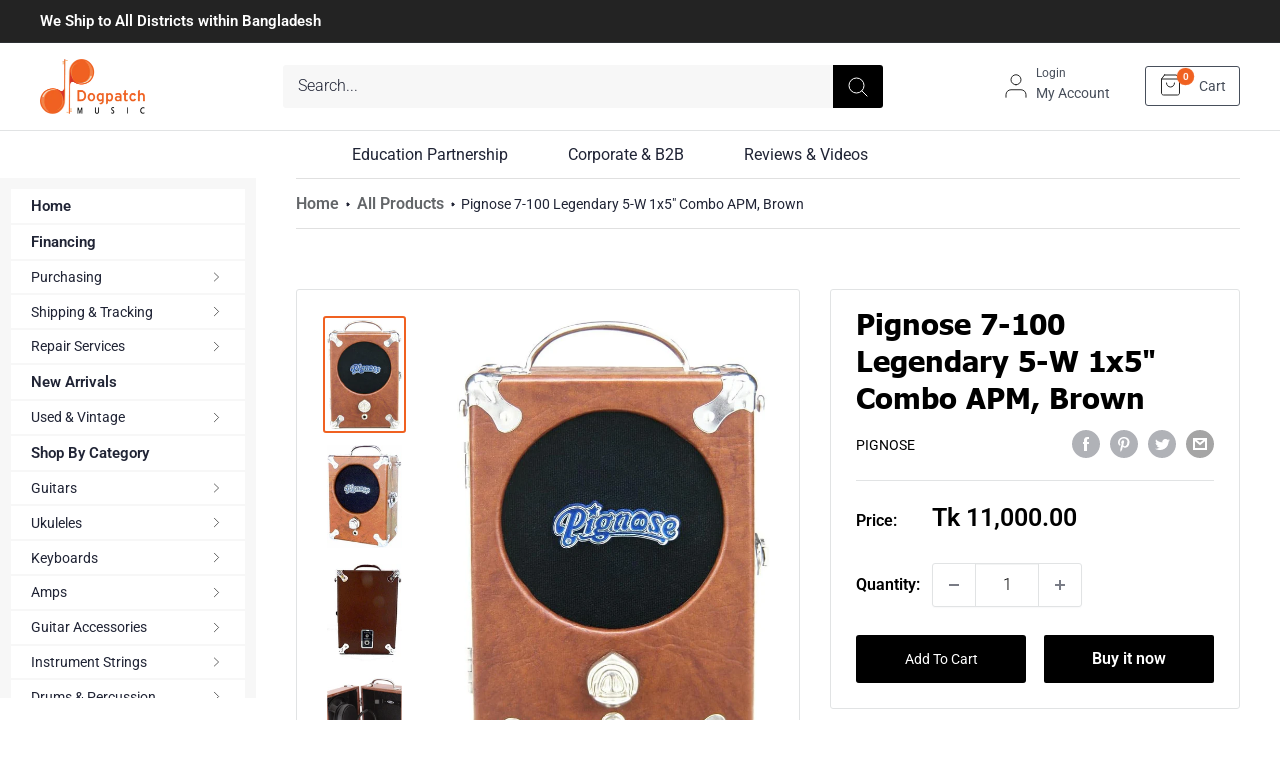

--- FILE ---
content_type: text/html; charset=utf-8
request_url: https://www.dogpatchmusic.com/products/pignose-amps
body_size: 46033
content:
<!doctype html>

<html class="no-js" lang="en">
  <head>
    <meta charset="utf-8">
    <meta name="viewport" content="width=device-width, initial-scale=1.0, height=device-height, minimum-scale=1.0, maximum-scale=1.0">
    <meta name="theme-color" content="#f06121"><title>Pignose 7-100 Legendary 5-W 1x5&quot; Combo APM, Brown
</title><meta name="description" content=" Pignose 7-100 Legendary MIni AMP,  5-Watt 1x5&quot; Combo Amp, Brown The powerful little Pignose, with that distinctively funky Pignose sound, has become an on-call staple of countless recording studios, rehearsal studios, dorm rooms, dressing rooms, and backyards around the world since the &#39;60s. TECHNICAL SPECIFICATIONS M"><link rel="canonical" href="https://www.dogpatchmusic.com/products/pignose-amps"><link rel="shortcut icon" href="//www.dogpatchmusic.com/cdn/shop/files/fav_1_96x96.webp?v=1690296014" type="image/png"><link rel="preload" as="style" href="//www.dogpatchmusic.com/cdn/shop/t/37/assets/theme.css?v=129890911867639436411711439100">
    <link rel="preload" as="script" href="//www.dogpatchmusic.com/cdn/shop/t/37/assets/theme.js?v=106726498783903188181696855277">
    <link rel="preconnect" href="https://cdn.shopify.com">
    <link rel="preconnect" href="https://fonts.shopifycdn.com">
    <link rel="dns-prefetch" href="https://productreviews.shopifycdn.com">
    <link rel="dns-prefetch" href="https://ajax.googleapis.com">
    <link rel="dns-prefetch" href="https://maps.googleapis.com">
    <link rel="dns-prefetch" href="https://maps.gstatic.com">

    <meta property="og:type" content="product">
  <meta property="og:title" content="Pignose 7-100 Legendary  5-W 1x5&quot; Combo APM, Brown"><meta property="og:image" content="http://www.dogpatchmusic.com/cdn/shop/files/Pignose-7-100-Legendary_Portable_Amplifier.jpg?v=1707691929">
    <meta property="og:image:secure_url" content="https://www.dogpatchmusic.com/cdn/shop/files/Pignose-7-100-Legendary_Portable_Amplifier.jpg?v=1707691929">
    <meta property="og:image:width" content="664">
    <meta property="og:image:height" content="971"><meta property="product:price:amount" content="11,000.00">
  <meta property="product:price:currency" content="BDT"><meta property="og:description" content=" Pignose 7-100 Legendary MIni AMP,  5-Watt 1x5&quot; Combo Amp, Brown The powerful little Pignose, with that distinctively funky Pignose sound, has become an on-call staple of countless recording studios, rehearsal studios, dorm rooms, dressing rooms, and backyards around the world since the &#39;60s. TECHNICAL SPECIFICATIONS M"><meta property="og:url" content="https://www.dogpatchmusic.com/products/pignose-amps">
<meta property="og:site_name" content="Dogpatch Music"><meta name="twitter:card" content="summary"><meta name="twitter:title" content="Pignose 7-100 Legendary  5-W 1x5&quot; Combo APM, Brown">
  <meta name="twitter:description" content=" Pignose 7-100 Legendary MIni AMP,  5-Watt 1x5&quot; Combo Amp, Brown

The powerful little Pignose, with that distinctively funky Pignose sound, has become an on-call staple of countless recording studios, rehearsal studios, dorm rooms, dressing rooms, and backyards around the world since the &#39;60s.


TECHNICAL SPECIFICATIONS

Manufacturer: Pignose
Series: 7-100 Legendary
Power output: 5 watts
Speaker: 5&quot;
Batteries: Runs on 6 AA batteries
AC Operation: Yes, with optional AC adapter (not included)
Dimensions: 6-1/4&quot; x 5&quot; x 9-1/2&quot;



">
  <meta name="twitter:image" content="https://www.dogpatchmusic.com/cdn/shop/files/Pignose-7-100-Legendary_Portable_Amplifier_600x600_crop_center.jpg?v=1707691929">
    <link rel="preload" href="//www.dogpatchmusic.com/cdn/fonts/barlow/barlow_n6.329f582a81f63f125e63c20a5a80ae9477df68e1.woff2" as="font" type="font/woff2" crossorigin><link rel="preload" href="//www.dogpatchmusic.com/cdn/fonts/roboto/roboto_n3.9ac06d5955eb603264929711f38e40623ddc14db.woff2" as="font" type="font/woff2" crossorigin><style>
  @font-face {
  font-family: Barlow;
  font-weight: 600;
  font-style: normal;
  font-display: swap;
  src: url("//www.dogpatchmusic.com/cdn/fonts/barlow/barlow_n6.329f582a81f63f125e63c20a5a80ae9477df68e1.woff2") format("woff2"),
       url("//www.dogpatchmusic.com/cdn/fonts/barlow/barlow_n6.0163402e36247bcb8b02716880d0b39568412e9e.woff") format("woff");
}

  @font-face {
  font-family: Roboto;
  font-weight: 300;
  font-style: normal;
  font-display: swap;
  src: url("//www.dogpatchmusic.com/cdn/fonts/roboto/roboto_n3.9ac06d5955eb603264929711f38e40623ddc14db.woff2") format("woff2"),
       url("//www.dogpatchmusic.com/cdn/fonts/roboto/roboto_n3.797df4bf78042ba6106158fcf6a8d0e116fbfdae.woff") format("woff");
}

@font-face {
  font-family: Roboto;
  font-weight: 600;
  font-style: normal;
  font-display: swap;
  src: url("//www.dogpatchmusic.com/cdn/fonts/roboto/roboto_n6.3d305d5382545b48404c304160aadee38c90ef9d.woff2") format("woff2"),
       url("//www.dogpatchmusic.com/cdn/fonts/roboto/roboto_n6.bb37be020157f87e181e5489d5e9137ad60c47a2.woff") format("woff");
}

@font-face {
  font-family: Barlow;
  font-weight: 600;
  font-style: italic;
  font-display: swap;
  src: url("//www.dogpatchmusic.com/cdn/fonts/barlow/barlow_i6.5a22bd20fb27bad4d7674cc6e666fb9c77d813bb.woff2") format("woff2"),
       url("//www.dogpatchmusic.com/cdn/fonts/barlow/barlow_i6.1c8787fcb59f3add01a87f21b38c7ef797e3b3a1.woff") format("woff");
}


  @font-face {
  font-family: Roboto;
  font-weight: 400;
  font-style: normal;
  font-display: swap;
  src: url("//www.dogpatchmusic.com/cdn/fonts/roboto/roboto_n4.2019d890f07b1852f56ce63ba45b2db45d852cba.woff2") format("woff2"),
       url("//www.dogpatchmusic.com/cdn/fonts/roboto/roboto_n4.238690e0007583582327135619c5f7971652fa9d.woff") format("woff");
}

  @font-face {
  font-family: Roboto;
  font-weight: 300;
  font-style: italic;
  font-display: swap;
  src: url("//www.dogpatchmusic.com/cdn/fonts/roboto/roboto_i3.7ba64865c0576ce320cbaa5e1e04a91d9daa2d3a.woff2") format("woff2"),
       url("//www.dogpatchmusic.com/cdn/fonts/roboto/roboto_i3.d974836b0cbb56a5fb4f6622c83b31968fe4c5d0.woff") format("woff");
}

  @font-face {
  font-family: Roboto;
  font-weight: 400;
  font-style: italic;
  font-display: swap;
  src: url("//www.dogpatchmusic.com/cdn/fonts/roboto/roboto_i4.57ce898ccda22ee84f49e6b57ae302250655e2d4.woff2") format("woff2"),
       url("//www.dogpatchmusic.com/cdn/fonts/roboto/roboto_i4.b21f3bd061cbcb83b824ae8c7671a82587b264bf.woff") format("woff");
}


  :root {
    --default-text-font-size : 15px;
    --base-text-font-size    : 16px;
    --heading-font-family    : Barlow, sans-serif;
    --heading-font-weight    : 600;
    --heading-font-style     : normal;
    --text-font-family       : Roboto, sans-serif;
    --text-font-weight       : 300;
    --text-font-style        : normal;
    --text-font-bolder-weight: 600;
    --text-link-decoration   : underline;

    --text-color               : #202435;
    --text-color-rgb           : 32, 36, 53;
    --heading-color            : #000000;
    --border-color             : #e1e3e4;
    --border-color-rgb         : 225, 227, 228;
    --form-border-color        : #d4d6d8;
    --accent-color             : #f06121;
    --accent-color-rgb         : 240, 97, 33;
    --link-color               : #f06121;
    --link-color-hover         : #b8420c;
    --background               : #ffffff;
    --secondary-background     : #ffffff;
    --secondary-background-rgb : 255, 255, 255;
    --accent-background        : rgba(240, 97, 33, 0.08);

    --input-background: #ffffff;

    --error-color       : #f06121;
    --error-background  : rgba(240, 97, 33, 0.07);
    --success-color     : #00aa00;
    --success-background: rgba(0, 170, 0, 0.11);

    --primary-button-background      : #f06121;
    --primary-button-background-rgb  : 240, 97, 33;
    --primary-button-text-color      : #ffffff;
    --secondary-button-background    : #f06121;
    --secondary-button-background-rgb: 240, 97, 33;
    --secondary-button-text-color    : #ffffff;

    --header-background      : #ffffff;
    --header-text-color      : #484f5b;
    --header-light-text-color: #484f5b;
    --header-border-color    : rgba(72, 79, 91, 0.3);
    --header-accent-color    : #f06121;

    --footer-background-color:    #232323;
    --footer-heading-text-color:  #ffffff;
    --footer-body-text-color:     #ffffff;
    --footer-body-text-color-rgb: 255, 255, 255;
    --footer-accent-color:        #f06121;
    --footer-accent-color-rgb:    240, 97, 33;
    --footer-border:              none;
    
    --flickity-arrow-color: #abb1b4;--product-on-sale-accent           : #ee0000;
    --product-on-sale-accent-rgb       : 238, 0, 0;
    --product-on-sale-color            : #ffffff;
    --product-in-stock-color           : #008a00;
    --product-low-stock-color          : #ee0000;
    --product-sold-out-color           : #8a9297;
    --product-custom-label-1-background: #008a00;
    --product-custom-label-1-color     : #ffffff;
    --product-custom-label-2-background: #00a500;
    --product-custom-label-2-color     : #ffffff;
    --product-review-star-color        : #ffbd00;

    --mobile-container-gutter : 20px;
    --desktop-container-gutter: 40px;

    /* Shopify related variables */
    --payment-terms-background-color: #ffffff;
  }
</style>

<script>
  // IE11 does not have support for CSS variables, so we have to polyfill them
  if (!(((window || {}).CSS || {}).supports && window.CSS.supports('(--a: 0)'))) {
    const script = document.createElement('script');
    script.type = 'text/javascript';
    script.src = 'https://cdn.jsdelivr.net/npm/css-vars-ponyfill@2';
    script.onload = function() {
      cssVars({});
    };

    document.getElementsByTagName('head')[0].appendChild(script);
  }
</script>


    <script>window.performance && window.performance.mark && window.performance.mark('shopify.content_for_header.start');</script><meta id="shopify-digital-wallet" name="shopify-digital-wallet" content="/29920264332/digital_wallets/dialog">
<link rel="alternate" type="application/json+oembed" href="https://www.dogpatchmusic.com/products/pignose-amps.oembed">
<script async="async" src="/checkouts/internal/preloads.js?locale=en-BD"></script>
<script id="shopify-features" type="application/json">{"accessToken":"c7c63646c9bf8c20de064995e157223b","betas":["rich-media-storefront-analytics"],"domain":"www.dogpatchmusic.com","predictiveSearch":true,"shopId":29920264332,"locale":"en"}</script>
<script>var Shopify = Shopify || {};
Shopify.shop = "dogpatch-music.myshopify.com";
Shopify.locale = "en";
Shopify.currency = {"active":"BDT","rate":"1.0"};
Shopify.country = "BD";
Shopify.theme = {"name":"ITG-Project","id":130813624460,"schema_name":"Warehouse","schema_version":"4.2.2","theme_store_id":871,"role":"main"};
Shopify.theme.handle = "null";
Shopify.theme.style = {"id":null,"handle":null};
Shopify.cdnHost = "www.dogpatchmusic.com/cdn";
Shopify.routes = Shopify.routes || {};
Shopify.routes.root = "/";</script>
<script type="module">!function(o){(o.Shopify=o.Shopify||{}).modules=!0}(window);</script>
<script>!function(o){function n(){var o=[];function n(){o.push(Array.prototype.slice.apply(arguments))}return n.q=o,n}var t=o.Shopify=o.Shopify||{};t.loadFeatures=n(),t.autoloadFeatures=n()}(window);</script>
<script id="shop-js-analytics" type="application/json">{"pageType":"product"}</script>
<script defer="defer" async type="module" src="//www.dogpatchmusic.com/cdn/shopifycloud/shop-js/modules/v2/client.init-shop-cart-sync_C5BV16lS.en.esm.js"></script>
<script defer="defer" async type="module" src="//www.dogpatchmusic.com/cdn/shopifycloud/shop-js/modules/v2/chunk.common_CygWptCX.esm.js"></script>
<script type="module">
  await import("//www.dogpatchmusic.com/cdn/shopifycloud/shop-js/modules/v2/client.init-shop-cart-sync_C5BV16lS.en.esm.js");
await import("//www.dogpatchmusic.com/cdn/shopifycloud/shop-js/modules/v2/chunk.common_CygWptCX.esm.js");

  window.Shopify.SignInWithShop?.initShopCartSync?.({"fedCMEnabled":true,"windoidEnabled":true});

</script>
<script id="__st">var __st={"a":29920264332,"offset":21600,"reqid":"2ab3395f-d8e4-49b8-b945-0bc1f4d8ddbd-1768646416","pageurl":"www.dogpatchmusic.com\/products\/pignose-amps","u":"7d0270e0c907","p":"product","rtyp":"product","rid":5224017789068};</script>
<script>window.ShopifyPaypalV4VisibilityTracking = true;</script>
<script id="captcha-bootstrap">!function(){'use strict';const t='contact',e='account',n='new_comment',o=[[t,t],['blogs',n],['comments',n],[t,'customer']],c=[[e,'customer_login'],[e,'guest_login'],[e,'recover_customer_password'],[e,'create_customer']],r=t=>t.map((([t,e])=>`form[action*='/${t}']:not([data-nocaptcha='true']) input[name='form_type'][value='${e}']`)).join(','),a=t=>()=>t?[...document.querySelectorAll(t)].map((t=>t.form)):[];function s(){const t=[...o],e=r(t);return a(e)}const i='password',u='form_key',d=['recaptcha-v3-token','g-recaptcha-response','h-captcha-response',i],f=()=>{try{return window.sessionStorage}catch{return}},m='__shopify_v',_=t=>t.elements[u];function p(t,e,n=!1){try{const o=window.sessionStorage,c=JSON.parse(o.getItem(e)),{data:r}=function(t){const{data:e,action:n}=t;return t[m]||n?{data:e,action:n}:{data:t,action:n}}(c);for(const[e,n]of Object.entries(r))t.elements[e]&&(t.elements[e].value=n);n&&o.removeItem(e)}catch(o){console.error('form repopulation failed',{error:o})}}const l='form_type',E='cptcha';function T(t){t.dataset[E]=!0}const w=window,h=w.document,L='Shopify',v='ce_forms',y='captcha';let A=!1;((t,e)=>{const n=(g='f06e6c50-85a8-45c8-87d0-21a2b65856fe',I='https://cdn.shopify.com/shopifycloud/storefront-forms-hcaptcha/ce_storefront_forms_captcha_hcaptcha.v1.5.2.iife.js',D={infoText:'Protected by hCaptcha',privacyText:'Privacy',termsText:'Terms'},(t,e,n)=>{const o=w[L][v],c=o.bindForm;if(c)return c(t,g,e,D).then(n);var r;o.q.push([[t,g,e,D],n]),r=I,A||(h.body.append(Object.assign(h.createElement('script'),{id:'captcha-provider',async:!0,src:r})),A=!0)});var g,I,D;w[L]=w[L]||{},w[L][v]=w[L][v]||{},w[L][v].q=[],w[L][y]=w[L][y]||{},w[L][y].protect=function(t,e){n(t,void 0,e),T(t)},Object.freeze(w[L][y]),function(t,e,n,w,h,L){const[v,y,A,g]=function(t,e,n){const i=e?o:[],u=t?c:[],d=[...i,...u],f=r(d),m=r(i),_=r(d.filter((([t,e])=>n.includes(e))));return[a(f),a(m),a(_),s()]}(w,h,L),I=t=>{const e=t.target;return e instanceof HTMLFormElement?e:e&&e.form},D=t=>v().includes(t);t.addEventListener('submit',(t=>{const e=I(t);if(!e)return;const n=D(e)&&!e.dataset.hcaptchaBound&&!e.dataset.recaptchaBound,o=_(e),c=g().includes(e)&&(!o||!o.value);(n||c)&&t.preventDefault(),c&&!n&&(function(t){try{if(!f())return;!function(t){const e=f();if(!e)return;const n=_(t);if(!n)return;const o=n.value;o&&e.removeItem(o)}(t);const e=Array.from(Array(32),(()=>Math.random().toString(36)[2])).join('');!function(t,e){_(t)||t.append(Object.assign(document.createElement('input'),{type:'hidden',name:u})),t.elements[u].value=e}(t,e),function(t,e){const n=f();if(!n)return;const o=[...t.querySelectorAll(`input[type='${i}']`)].map((({name:t})=>t)),c=[...d,...o],r={};for(const[a,s]of new FormData(t).entries())c.includes(a)||(r[a]=s);n.setItem(e,JSON.stringify({[m]:1,action:t.action,data:r}))}(t,e)}catch(e){console.error('failed to persist form',e)}}(e),e.submit())}));const S=(t,e)=>{t&&!t.dataset[E]&&(n(t,e.some((e=>e===t))),T(t))};for(const o of['focusin','change'])t.addEventListener(o,(t=>{const e=I(t);D(e)&&S(e,y())}));const B=e.get('form_key'),M=e.get(l),P=B&&M;t.addEventListener('DOMContentLoaded',(()=>{const t=y();if(P)for(const e of t)e.elements[l].value===M&&p(e,B);[...new Set([...A(),...v().filter((t=>'true'===t.dataset.shopifyCaptcha))])].forEach((e=>S(e,t)))}))}(h,new URLSearchParams(w.location.search),n,t,e,['guest_login'])})(!0,!0)}();</script>
<script integrity="sha256-4kQ18oKyAcykRKYeNunJcIwy7WH5gtpwJnB7kiuLZ1E=" data-source-attribution="shopify.loadfeatures" defer="defer" src="//www.dogpatchmusic.com/cdn/shopifycloud/storefront/assets/storefront/load_feature-a0a9edcb.js" crossorigin="anonymous"></script>
<script data-source-attribution="shopify.dynamic_checkout.dynamic.init">var Shopify=Shopify||{};Shopify.PaymentButton=Shopify.PaymentButton||{isStorefrontPortableWallets:!0,init:function(){window.Shopify.PaymentButton.init=function(){};var t=document.createElement("script");t.src="https://www.dogpatchmusic.com/cdn/shopifycloud/portable-wallets/latest/portable-wallets.en.js",t.type="module",document.head.appendChild(t)}};
</script>
<script data-source-attribution="shopify.dynamic_checkout.buyer_consent">
  function portableWalletsHideBuyerConsent(e){var t=document.getElementById("shopify-buyer-consent"),n=document.getElementById("shopify-subscription-policy-button");t&&n&&(t.classList.add("hidden"),t.setAttribute("aria-hidden","true"),n.removeEventListener("click",e))}function portableWalletsShowBuyerConsent(e){var t=document.getElementById("shopify-buyer-consent"),n=document.getElementById("shopify-subscription-policy-button");t&&n&&(t.classList.remove("hidden"),t.removeAttribute("aria-hidden"),n.addEventListener("click",e))}window.Shopify?.PaymentButton&&(window.Shopify.PaymentButton.hideBuyerConsent=portableWalletsHideBuyerConsent,window.Shopify.PaymentButton.showBuyerConsent=portableWalletsShowBuyerConsent);
</script>
<script>
  function portableWalletsCleanup(e){e&&e.src&&console.error("Failed to load portable wallets script "+e.src);var t=document.querySelectorAll("shopify-accelerated-checkout .shopify-payment-button__skeleton, shopify-accelerated-checkout-cart .wallet-cart-button__skeleton"),e=document.getElementById("shopify-buyer-consent");for(let e=0;e<t.length;e++)t[e].remove();e&&e.remove()}function portableWalletsNotLoadedAsModule(e){e instanceof ErrorEvent&&"string"==typeof e.message&&e.message.includes("import.meta")&&"string"==typeof e.filename&&e.filename.includes("portable-wallets")&&(window.removeEventListener("error",portableWalletsNotLoadedAsModule),window.Shopify.PaymentButton.failedToLoad=e,"loading"===document.readyState?document.addEventListener("DOMContentLoaded",window.Shopify.PaymentButton.init):window.Shopify.PaymentButton.init())}window.addEventListener("error",portableWalletsNotLoadedAsModule);
</script>

<script type="module" src="https://www.dogpatchmusic.com/cdn/shopifycloud/portable-wallets/latest/portable-wallets.en.js" onError="portableWalletsCleanup(this)" crossorigin="anonymous"></script>
<script nomodule>
  document.addEventListener("DOMContentLoaded", portableWalletsCleanup);
</script>

<link id="shopify-accelerated-checkout-styles" rel="stylesheet" media="screen" href="https://www.dogpatchmusic.com/cdn/shopifycloud/portable-wallets/latest/accelerated-checkout-backwards-compat.css" crossorigin="anonymous">
<style id="shopify-accelerated-checkout-cart">
        #shopify-buyer-consent {
  margin-top: 1em;
  display: inline-block;
  width: 100%;
}

#shopify-buyer-consent.hidden {
  display: none;
}

#shopify-subscription-policy-button {
  background: none;
  border: none;
  padding: 0;
  text-decoration: underline;
  font-size: inherit;
  cursor: pointer;
}

#shopify-subscription-policy-button::before {
  box-shadow: none;
}

      </style>

<script>window.performance && window.performance.mark && window.performance.mark('shopify.content_for_header.end');</script>

    <link rel="stylesheet" href="//www.dogpatchmusic.com/cdn/shop/t/37/assets/theme.css?v=129890911867639436411711439100">
    <link rel="stylesheet" href="//www.dogpatchmusic.com/cdn/shop/t/37/assets/custom.css?v=41013879377678983051712331223">
    <link rel="stylesheet" href="//www.dogpatchmusic.com/cdn/shop/t/37/assets/slick-theme.css?v=60232683542479536601696855277">
    <link rel="stylesheet" href="//www.dogpatchmusic.com/cdn/shop/t/37/assets/slick.css?v=98340474046176884051696855277">

  
    
  <script type="application/ld+json">
  {
    "@context": "https://schema.org",
    "@type": "Product",
    "productID": 5224017789068,
    "offers": [{
          "@type": "Offer",
          "name": "Default Title",
          "availability":"https://schema.org/InStock",
          "price": 11000.0,
          "priceCurrency": "BDT",
          "priceValidUntil": "2026-01-27",
          "url": "/products/pignose-amps?variant=34369762623628"
        }
],"brand": {
      "@type": "Brand",
      "name": "Pignose"
    },
    "name": "Pignose 7-100 Legendary  5-W 1x5\" Combo APM, Brown",
    "description": " Pignose 7-100 Legendary MIni AMP,  5-Watt 1x5\" Combo Amp, Brown\n\nThe powerful little Pignose, with that distinctively funky Pignose sound, has become an on-call staple of countless recording studios, rehearsal studios, dorm rooms, dressing rooms, and backyards around the world since the '60s.\n\n\nTECHNICAL SPECIFICATIONS\n\nManufacturer: Pignose\nSeries: 7-100 Legendary\nPower output: 5 watts\nSpeaker: 5\"\nBatteries: Runs on 6 AA batteries\nAC Operation: Yes, with optional AC adapter (not included)\nDimensions: 6-1\/4\" x 5\" x 9-1\/2\"\n\n\n\n",
    "category": "",
    "url": "/products/pignose-amps",
    "sku": "",
    "image": {
      "@type": "ImageObject",
      "url": "https://www.dogpatchmusic.com/cdn/shop/files/Pignose-7-100-Legendary_Portable_Amplifier.jpg?v=1707691929&width=1024",
      "image": "https://www.dogpatchmusic.com/cdn/shop/files/Pignose-7-100-Legendary_Portable_Amplifier.jpg?v=1707691929&width=1024",
      "name": "",
      "width": "1024",
      "height": "1024"
    }
  }
  </script>



  <script type="application/ld+json">
  {
    "@context": "https://schema.org",
    "@type": "BreadcrumbList",
  "itemListElement": [{
      "@type": "ListItem",
      "position": 1,
      "name": "Home",
      "item": "https://www.dogpatchmusic.com"
    },{
          "@type": "ListItem",
          "position": 2,
          "name": "Pignose 7-100 Legendary  5-W 1x5\" Combo APM, Brown",
          "item": "https://www.dogpatchmusic.com/products/pignose-amps"
        }]
  }
  </script>



    <script>
      // This allows to expose several variables to the global scope, to be used in scripts
      window.theme = {
        pageType: "product",
        cartCount: 0,
        moneyFormat: "Tk {{amount}}",
        moneyWithCurrencyFormat: "Tk {{amount}} BDT",
        currencyCodeEnabled: false,
        showDiscount: true,
        discountMode: "saving",
        cartType: "drawer"
      };

      window.routes = {
        rootUrl: "\/",
        rootUrlWithoutSlash: '',
        cartUrl: "\/cart",
        cartAddUrl: "\/cart\/add",
        cartChangeUrl: "\/cart\/change",
        searchUrl: "\/search",
        productRecommendationsUrl: "\/recommendations\/products"
      };

      window.languages = {
        productRegularPrice: "Regular price",
        productSalePrice: "Sale price",
        collectionOnSaleLabel: "Save {{savings}}",
        productFormUnavailable: "Unavailable",
        productFormAddToCart: "Add to cart",
        productFormPreOrder: "Pre-order",
        productFormSoldOut: "Sold out",
        productAdded: "Product has been added to your cart",
        productAddedShort: "Added!",
        shippingEstimatorNoResults: "No shipping could be found for your address.",
        shippingEstimatorOneResult: "There is one shipping rate for your address:",
        shippingEstimatorMultipleResults: "There are {{count}} shipping rates for your address:",
        shippingEstimatorErrors: "There are some errors:"
      };

      document.documentElement.className = document.documentElement.className.replace('no-js', 'js');
    </script><script src="https://ajax.googleapis.com/ajax/libs/jquery/3.6.4/jquery.min.js"></script>
    <script src="//www.dogpatchmusic.com/cdn/shop/t/37/assets/theme.js?v=106726498783903188181696855277" defer></script>
    <script src="//www.dogpatchmusic.com/cdn/shop/t/37/assets/custom.js?v=122659855862731908521710255672" defer></script>
    <script src="//www.dogpatchmusic.com/cdn/shop/t/37/assets/slick.js?v=142650937014016823601696855277" defer></script>
    <script src="//www.dogpatchmusic.com/cdn/shop/t/37/assets/slick.min.js?v=71779134894361685811696855277" defer></script><script>
        (function () {
          window.onpageshow = function() {
            // We force re-freshing the cart content onpageshow, as most browsers will serve a cache copy when hitting the
            // back button, which cause staled data
            document.documentElement.dispatchEvent(new CustomEvent('cart:refresh', {
              bubbles: true,
              detail: {scrollToTop: false}
            }));
          };
        })();
      </script><link href="https://monorail-edge.shopifysvc.com" rel="dns-prefetch">
<script>(function(){if ("sendBeacon" in navigator && "performance" in window) {try {var session_token_from_headers = performance.getEntriesByType('navigation')[0].serverTiming.find(x => x.name == '_s').description;} catch {var session_token_from_headers = undefined;}var session_cookie_matches = document.cookie.match(/_shopify_s=([^;]*)/);var session_token_from_cookie = session_cookie_matches && session_cookie_matches.length === 2 ? session_cookie_matches[1] : "";var session_token = session_token_from_headers || session_token_from_cookie || "";function handle_abandonment_event(e) {var entries = performance.getEntries().filter(function(entry) {return /monorail-edge.shopifysvc.com/.test(entry.name);});if (!window.abandonment_tracked && entries.length === 0) {window.abandonment_tracked = true;var currentMs = Date.now();var navigation_start = performance.timing.navigationStart;var payload = {shop_id: 29920264332,url: window.location.href,navigation_start,duration: currentMs - navigation_start,session_token,page_type: "product"};window.navigator.sendBeacon("https://monorail-edge.shopifysvc.com/v1/produce", JSON.stringify({schema_id: "online_store_buyer_site_abandonment/1.1",payload: payload,metadata: {event_created_at_ms: currentMs,event_sent_at_ms: currentMs}}));}}window.addEventListener('pagehide', handle_abandonment_event);}}());</script>
<script id="web-pixels-manager-setup">(function e(e,d,r,n,o){if(void 0===o&&(o={}),!Boolean(null===(a=null===(i=window.Shopify)||void 0===i?void 0:i.analytics)||void 0===a?void 0:a.replayQueue)){var i,a;window.Shopify=window.Shopify||{};var t=window.Shopify;t.analytics=t.analytics||{};var s=t.analytics;s.replayQueue=[],s.publish=function(e,d,r){return s.replayQueue.push([e,d,r]),!0};try{self.performance.mark("wpm:start")}catch(e){}var l=function(){var e={modern:/Edge?\/(1{2}[4-9]|1[2-9]\d|[2-9]\d{2}|\d{4,})\.\d+(\.\d+|)|Firefox\/(1{2}[4-9]|1[2-9]\d|[2-9]\d{2}|\d{4,})\.\d+(\.\d+|)|Chrom(ium|e)\/(9{2}|\d{3,})\.\d+(\.\d+|)|(Maci|X1{2}).+ Version\/(15\.\d+|(1[6-9]|[2-9]\d|\d{3,})\.\d+)([,.]\d+|)( \(\w+\)|)( Mobile\/\w+|) Safari\/|Chrome.+OPR\/(9{2}|\d{3,})\.\d+\.\d+|(CPU[ +]OS|iPhone[ +]OS|CPU[ +]iPhone|CPU IPhone OS|CPU iPad OS)[ +]+(15[._]\d+|(1[6-9]|[2-9]\d|\d{3,})[._]\d+)([._]\d+|)|Android:?[ /-](13[3-9]|1[4-9]\d|[2-9]\d{2}|\d{4,})(\.\d+|)(\.\d+|)|Android.+Firefox\/(13[5-9]|1[4-9]\d|[2-9]\d{2}|\d{4,})\.\d+(\.\d+|)|Android.+Chrom(ium|e)\/(13[3-9]|1[4-9]\d|[2-9]\d{2}|\d{4,})\.\d+(\.\d+|)|SamsungBrowser\/([2-9]\d|\d{3,})\.\d+/,legacy:/Edge?\/(1[6-9]|[2-9]\d|\d{3,})\.\d+(\.\d+|)|Firefox\/(5[4-9]|[6-9]\d|\d{3,})\.\d+(\.\d+|)|Chrom(ium|e)\/(5[1-9]|[6-9]\d|\d{3,})\.\d+(\.\d+|)([\d.]+$|.*Safari\/(?![\d.]+ Edge\/[\d.]+$))|(Maci|X1{2}).+ Version\/(10\.\d+|(1[1-9]|[2-9]\d|\d{3,})\.\d+)([,.]\d+|)( \(\w+\)|)( Mobile\/\w+|) Safari\/|Chrome.+OPR\/(3[89]|[4-9]\d|\d{3,})\.\d+\.\d+|(CPU[ +]OS|iPhone[ +]OS|CPU[ +]iPhone|CPU IPhone OS|CPU iPad OS)[ +]+(10[._]\d+|(1[1-9]|[2-9]\d|\d{3,})[._]\d+)([._]\d+|)|Android:?[ /-](13[3-9]|1[4-9]\d|[2-9]\d{2}|\d{4,})(\.\d+|)(\.\d+|)|Mobile Safari.+OPR\/([89]\d|\d{3,})\.\d+\.\d+|Android.+Firefox\/(13[5-9]|1[4-9]\d|[2-9]\d{2}|\d{4,})\.\d+(\.\d+|)|Android.+Chrom(ium|e)\/(13[3-9]|1[4-9]\d|[2-9]\d{2}|\d{4,})\.\d+(\.\d+|)|Android.+(UC? ?Browser|UCWEB|U3)[ /]?(15\.([5-9]|\d{2,})|(1[6-9]|[2-9]\d|\d{3,})\.\d+)\.\d+|SamsungBrowser\/(5\.\d+|([6-9]|\d{2,})\.\d+)|Android.+MQ{2}Browser\/(14(\.(9|\d{2,})|)|(1[5-9]|[2-9]\d|\d{3,})(\.\d+|))(\.\d+|)|K[Aa][Ii]OS\/(3\.\d+|([4-9]|\d{2,})\.\d+)(\.\d+|)/},d=e.modern,r=e.legacy,n=navigator.userAgent;return n.match(d)?"modern":n.match(r)?"legacy":"unknown"}(),u="modern"===l?"modern":"legacy",c=(null!=n?n:{modern:"",legacy:""})[u],f=function(e){return[e.baseUrl,"/wpm","/b",e.hashVersion,"modern"===e.buildTarget?"m":"l",".js"].join("")}({baseUrl:d,hashVersion:r,buildTarget:u}),m=function(e){var d=e.version,r=e.bundleTarget,n=e.surface,o=e.pageUrl,i=e.monorailEndpoint;return{emit:function(e){var a=e.status,t=e.errorMsg,s=(new Date).getTime(),l=JSON.stringify({metadata:{event_sent_at_ms:s},events:[{schema_id:"web_pixels_manager_load/3.1",payload:{version:d,bundle_target:r,page_url:o,status:a,surface:n,error_msg:t},metadata:{event_created_at_ms:s}}]});if(!i)return console&&console.warn&&console.warn("[Web Pixels Manager] No Monorail endpoint provided, skipping logging."),!1;try{return self.navigator.sendBeacon.bind(self.navigator)(i,l)}catch(e){}var u=new XMLHttpRequest;try{return u.open("POST",i,!0),u.setRequestHeader("Content-Type","text/plain"),u.send(l),!0}catch(e){return console&&console.warn&&console.warn("[Web Pixels Manager] Got an unhandled error while logging to Monorail."),!1}}}}({version:r,bundleTarget:l,surface:e.surface,pageUrl:self.location.href,monorailEndpoint:e.monorailEndpoint});try{o.browserTarget=l,function(e){var d=e.src,r=e.async,n=void 0===r||r,o=e.onload,i=e.onerror,a=e.sri,t=e.scriptDataAttributes,s=void 0===t?{}:t,l=document.createElement("script"),u=document.querySelector("head"),c=document.querySelector("body");if(l.async=n,l.src=d,a&&(l.integrity=a,l.crossOrigin="anonymous"),s)for(var f in s)if(Object.prototype.hasOwnProperty.call(s,f))try{l.dataset[f]=s[f]}catch(e){}if(o&&l.addEventListener("load",o),i&&l.addEventListener("error",i),u)u.appendChild(l);else{if(!c)throw new Error("Did not find a head or body element to append the script");c.appendChild(l)}}({src:f,async:!0,onload:function(){if(!function(){var e,d;return Boolean(null===(d=null===(e=window.Shopify)||void 0===e?void 0:e.analytics)||void 0===d?void 0:d.initialized)}()){var d=window.webPixelsManager.init(e)||void 0;if(d){var r=window.Shopify.analytics;r.replayQueue.forEach((function(e){var r=e[0],n=e[1],o=e[2];d.publishCustomEvent(r,n,o)})),r.replayQueue=[],r.publish=d.publishCustomEvent,r.visitor=d.visitor,r.initialized=!0}}},onerror:function(){return m.emit({status:"failed",errorMsg:"".concat(f," has failed to load")})},sri:function(e){var d=/^sha384-[A-Za-z0-9+/=]+$/;return"string"==typeof e&&d.test(e)}(c)?c:"",scriptDataAttributes:o}),m.emit({status:"loading"})}catch(e){m.emit({status:"failed",errorMsg:(null==e?void 0:e.message)||"Unknown error"})}}})({shopId: 29920264332,storefrontBaseUrl: "https://www.dogpatchmusic.com",extensionsBaseUrl: "https://extensions.shopifycdn.com/cdn/shopifycloud/web-pixels-manager",monorailEndpoint: "https://monorail-edge.shopifysvc.com/unstable/produce_batch",surface: "storefront-renderer",enabledBetaFlags: ["2dca8a86"],webPixelsConfigList: [{"id":"shopify-app-pixel","configuration":"{}","eventPayloadVersion":"v1","runtimeContext":"STRICT","scriptVersion":"0450","apiClientId":"shopify-pixel","type":"APP","privacyPurposes":["ANALYTICS","MARKETING"]},{"id":"shopify-custom-pixel","eventPayloadVersion":"v1","runtimeContext":"LAX","scriptVersion":"0450","apiClientId":"shopify-pixel","type":"CUSTOM","privacyPurposes":["ANALYTICS","MARKETING"]}],isMerchantRequest: false,initData: {"shop":{"name":"Dogpatch Music","paymentSettings":{"currencyCode":"BDT"},"myshopifyDomain":"dogpatch-music.myshopify.com","countryCode":"BD","storefrontUrl":"https:\/\/www.dogpatchmusic.com"},"customer":null,"cart":null,"checkout":null,"productVariants":[{"price":{"amount":11000.0,"currencyCode":"BDT"},"product":{"title":"Pignose 7-100 Legendary  5-W 1x5\" Combo APM, Brown","vendor":"Pignose","id":"5224017789068","untranslatedTitle":"Pignose 7-100 Legendary  5-W 1x5\" Combo APM, Brown","url":"\/products\/pignose-amps","type":""},"id":"34369762623628","image":{"src":"\/\/www.dogpatchmusic.com\/cdn\/shop\/files\/Pignose-7-100-Legendary_Portable_Amplifier.jpg?v=1707691929"},"sku":"","title":"Default Title","untranslatedTitle":"Default Title"}],"purchasingCompany":null},},"https://www.dogpatchmusic.com/cdn","fcfee988w5aeb613cpc8e4bc33m6693e112",{"modern":"","legacy":""},{"shopId":"29920264332","storefrontBaseUrl":"https:\/\/www.dogpatchmusic.com","extensionBaseUrl":"https:\/\/extensions.shopifycdn.com\/cdn\/shopifycloud\/web-pixels-manager","surface":"storefront-renderer","enabledBetaFlags":"[\"2dca8a86\"]","isMerchantRequest":"false","hashVersion":"fcfee988w5aeb613cpc8e4bc33m6693e112","publish":"custom","events":"[[\"page_viewed\",{}],[\"product_viewed\",{\"productVariant\":{\"price\":{\"amount\":11000.0,\"currencyCode\":\"BDT\"},\"product\":{\"title\":\"Pignose 7-100 Legendary  5-W 1x5\\\" Combo APM, Brown\",\"vendor\":\"Pignose\",\"id\":\"5224017789068\",\"untranslatedTitle\":\"Pignose 7-100 Legendary  5-W 1x5\\\" Combo APM, Brown\",\"url\":\"\/products\/pignose-amps\",\"type\":\"\"},\"id\":\"34369762623628\",\"image\":{\"src\":\"\/\/www.dogpatchmusic.com\/cdn\/shop\/files\/Pignose-7-100-Legendary_Portable_Amplifier.jpg?v=1707691929\"},\"sku\":\"\",\"title\":\"Default Title\",\"untranslatedTitle\":\"Default Title\"}}]]"});</script><script>
  window.ShopifyAnalytics = window.ShopifyAnalytics || {};
  window.ShopifyAnalytics.meta = window.ShopifyAnalytics.meta || {};
  window.ShopifyAnalytics.meta.currency = 'BDT';
  var meta = {"product":{"id":5224017789068,"gid":"gid:\/\/shopify\/Product\/5224017789068","vendor":"Pignose","type":"","handle":"pignose-amps","variants":[{"id":34369762623628,"price":1100000,"name":"Pignose 7-100 Legendary  5-W 1x5\" Combo APM, Brown","public_title":null,"sku":""}],"remote":false},"page":{"pageType":"product","resourceType":"product","resourceId":5224017789068,"requestId":"2ab3395f-d8e4-49b8-b945-0bc1f4d8ddbd-1768646416"}};
  for (var attr in meta) {
    window.ShopifyAnalytics.meta[attr] = meta[attr];
  }
</script>
<script class="analytics">
  (function () {
    var customDocumentWrite = function(content) {
      var jquery = null;

      if (window.jQuery) {
        jquery = window.jQuery;
      } else if (window.Checkout && window.Checkout.$) {
        jquery = window.Checkout.$;
      }

      if (jquery) {
        jquery('body').append(content);
      }
    };

    var hasLoggedConversion = function(token) {
      if (token) {
        return document.cookie.indexOf('loggedConversion=' + token) !== -1;
      }
      return false;
    }

    var setCookieIfConversion = function(token) {
      if (token) {
        var twoMonthsFromNow = new Date(Date.now());
        twoMonthsFromNow.setMonth(twoMonthsFromNow.getMonth() + 2);

        document.cookie = 'loggedConversion=' + token + '; expires=' + twoMonthsFromNow;
      }
    }

    var trekkie = window.ShopifyAnalytics.lib = window.trekkie = window.trekkie || [];
    if (trekkie.integrations) {
      return;
    }
    trekkie.methods = [
      'identify',
      'page',
      'ready',
      'track',
      'trackForm',
      'trackLink'
    ];
    trekkie.factory = function(method) {
      return function() {
        var args = Array.prototype.slice.call(arguments);
        args.unshift(method);
        trekkie.push(args);
        return trekkie;
      };
    };
    for (var i = 0; i < trekkie.methods.length; i++) {
      var key = trekkie.methods[i];
      trekkie[key] = trekkie.factory(key);
    }
    trekkie.load = function(config) {
      trekkie.config = config || {};
      trekkie.config.initialDocumentCookie = document.cookie;
      var first = document.getElementsByTagName('script')[0];
      var script = document.createElement('script');
      script.type = 'text/javascript';
      script.onerror = function(e) {
        var scriptFallback = document.createElement('script');
        scriptFallback.type = 'text/javascript';
        scriptFallback.onerror = function(error) {
                var Monorail = {
      produce: function produce(monorailDomain, schemaId, payload) {
        var currentMs = new Date().getTime();
        var event = {
          schema_id: schemaId,
          payload: payload,
          metadata: {
            event_created_at_ms: currentMs,
            event_sent_at_ms: currentMs
          }
        };
        return Monorail.sendRequest("https://" + monorailDomain + "/v1/produce", JSON.stringify(event));
      },
      sendRequest: function sendRequest(endpointUrl, payload) {
        // Try the sendBeacon API
        if (window && window.navigator && typeof window.navigator.sendBeacon === 'function' && typeof window.Blob === 'function' && !Monorail.isIos12()) {
          var blobData = new window.Blob([payload], {
            type: 'text/plain'
          });

          if (window.navigator.sendBeacon(endpointUrl, blobData)) {
            return true;
          } // sendBeacon was not successful

        } // XHR beacon

        var xhr = new XMLHttpRequest();

        try {
          xhr.open('POST', endpointUrl);
          xhr.setRequestHeader('Content-Type', 'text/plain');
          xhr.send(payload);
        } catch (e) {
          console.log(e);
        }

        return false;
      },
      isIos12: function isIos12() {
        return window.navigator.userAgent.lastIndexOf('iPhone; CPU iPhone OS 12_') !== -1 || window.navigator.userAgent.lastIndexOf('iPad; CPU OS 12_') !== -1;
      }
    };
    Monorail.produce('monorail-edge.shopifysvc.com',
      'trekkie_storefront_load_errors/1.1',
      {shop_id: 29920264332,
      theme_id: 130813624460,
      app_name: "storefront",
      context_url: window.location.href,
      source_url: "//www.dogpatchmusic.com/cdn/s/trekkie.storefront.cd680fe47e6c39ca5d5df5f0a32d569bc48c0f27.min.js"});

        };
        scriptFallback.async = true;
        scriptFallback.src = '//www.dogpatchmusic.com/cdn/s/trekkie.storefront.cd680fe47e6c39ca5d5df5f0a32d569bc48c0f27.min.js';
        first.parentNode.insertBefore(scriptFallback, first);
      };
      script.async = true;
      script.src = '//www.dogpatchmusic.com/cdn/s/trekkie.storefront.cd680fe47e6c39ca5d5df5f0a32d569bc48c0f27.min.js';
      first.parentNode.insertBefore(script, first);
    };
    trekkie.load(
      {"Trekkie":{"appName":"storefront","development":false,"defaultAttributes":{"shopId":29920264332,"isMerchantRequest":null,"themeId":130813624460,"themeCityHash":"9445717692061034913","contentLanguage":"en","currency":"BDT","eventMetadataId":"e7dbd890-6523-47f9-8940-77217487e751"},"isServerSideCookieWritingEnabled":true,"monorailRegion":"shop_domain","enabledBetaFlags":["65f19447"]},"Session Attribution":{},"S2S":{"facebookCapiEnabled":false,"source":"trekkie-storefront-renderer","apiClientId":580111}}
    );

    var loaded = false;
    trekkie.ready(function() {
      if (loaded) return;
      loaded = true;

      window.ShopifyAnalytics.lib = window.trekkie;

      var originalDocumentWrite = document.write;
      document.write = customDocumentWrite;
      try { window.ShopifyAnalytics.merchantGoogleAnalytics.call(this); } catch(error) {};
      document.write = originalDocumentWrite;

      window.ShopifyAnalytics.lib.page(null,{"pageType":"product","resourceType":"product","resourceId":5224017789068,"requestId":"2ab3395f-d8e4-49b8-b945-0bc1f4d8ddbd-1768646416","shopifyEmitted":true});

      var match = window.location.pathname.match(/checkouts\/(.+)\/(thank_you|post_purchase)/)
      var token = match? match[1]: undefined;
      if (!hasLoggedConversion(token)) {
        setCookieIfConversion(token);
        window.ShopifyAnalytics.lib.track("Viewed Product",{"currency":"BDT","variantId":34369762623628,"productId":5224017789068,"productGid":"gid:\/\/shopify\/Product\/5224017789068","name":"Pignose 7-100 Legendary  5-W 1x5\" Combo APM, Brown","price":"11000.00","sku":"","brand":"Pignose","variant":null,"category":"","nonInteraction":true,"remote":false},undefined,undefined,{"shopifyEmitted":true});
      window.ShopifyAnalytics.lib.track("monorail:\/\/trekkie_storefront_viewed_product\/1.1",{"currency":"BDT","variantId":34369762623628,"productId":5224017789068,"productGid":"gid:\/\/shopify\/Product\/5224017789068","name":"Pignose 7-100 Legendary  5-W 1x5\" Combo APM, Brown","price":"11000.00","sku":"","brand":"Pignose","variant":null,"category":"","nonInteraction":true,"remote":false,"referer":"https:\/\/www.dogpatchmusic.com\/products\/pignose-amps"});
      }
    });


        var eventsListenerScript = document.createElement('script');
        eventsListenerScript.async = true;
        eventsListenerScript.src = "//www.dogpatchmusic.com/cdn/shopifycloud/storefront/assets/shop_events_listener-3da45d37.js";
        document.getElementsByTagName('head')[0].appendChild(eventsListenerScript);

})();</script>
  <script>
  if (!window.ga || (window.ga && typeof window.ga !== 'function')) {
    window.ga = function ga() {
      (window.ga.q = window.ga.q || []).push(arguments);
      if (window.Shopify && window.Shopify.analytics && typeof window.Shopify.analytics.publish === 'function') {
        window.Shopify.analytics.publish("ga_stub_called", {}, {sendTo: "google_osp_migration"});
      }
      console.error("Shopify's Google Analytics stub called with:", Array.from(arguments), "\nSee https://help.shopify.com/manual/promoting-marketing/pixels/pixel-migration#google for more information.");
    };
    if (window.Shopify && window.Shopify.analytics && typeof window.Shopify.analytics.publish === 'function') {
      window.Shopify.analytics.publish("ga_stub_initialized", {}, {sendTo: "google_osp_migration"});
    }
  }
</script>
<script
  defer
  src="https://www.dogpatchmusic.com/cdn/shopifycloud/perf-kit/shopify-perf-kit-3.0.4.min.js"
  data-application="storefront-renderer"
  data-shop-id="29920264332"
  data-render-region="gcp-us-central1"
  data-page-type="product"
  data-theme-instance-id="130813624460"
  data-theme-name="Warehouse"
  data-theme-version="4.2.2"
  data-monorail-region="shop_domain"
  data-resource-timing-sampling-rate="10"
  data-shs="true"
  data-shs-beacon="true"
  data-shs-export-with-fetch="true"
  data-shs-logs-sample-rate="1"
  data-shs-beacon-endpoint="https://www.dogpatchmusic.com/api/collect"
></script>
</head>

  <body class="itg--product warehouse--v4 features--animate-zoom template-product " data-instant-intensity="viewport"><svg class="visually-hidden">
      <linearGradient id="rating-star-gradient-half">
        <stop offset="50%" stop-color="var(--product-review-star-color)" />
        <stop offset="50%" stop-color="rgba(var(--text-color-rgb), .4)" stop-opacity="0.4" />
      </linearGradient>
    </svg>

    <a href="#main" class="visually-hidden skip-to-content">Skip to content</a>
    <span class="loading-bar"></span><!-- BEGIN sections: header-group -->
<div id="shopify-section-sections--16064415400076__announcement-bar" class="shopify-section shopify-section-group-header-group shopify-section--announcement-bar"><section data-section-id="sections--16064415400076__announcement-bar" data-section-type="announcement-bar" data-section-settings='{
  "showNewsletter": false,
   "useStickyannouncement": true
}'><div class="announcement-bar">
    <div class="container">
      <div class="announcement-bar__inner"><p class="announcement-bar__content announcement-bar__content--left">We Ship  to All Districts within Bangladesh</p></div>
    </div>
  </div>
</section>

<style>
  :root {
    --header-is-sticky: 1;
  }
  @media screen and (min-width: 1000px) {
    #shopify-section-sections--16064415400076__announcement-bar {
      position: relative;
      z-index: 5;position: -webkit-sticky;
        position: sticky;
        top: 0;}
  }
  .announcement-bar {
    background: #232323;
    color: #ffffff;
  }
</style>

<script>document.documentElement.style.removeProperty('--announcement-bar-button-width');document.documentElement.style.setProperty('--announcement-bar-height', document.getElementById('shopify-section-sections--16064415400076__announcement-bar').clientHeight + 'px');
</script>

</div><div id="shopify-section-sections--16064415400076__header" class="shopify-section shopify-section-group-header-group shopify-section__header"><section data-section-id="sections--16064415400076__header" data-section-type="header" data-section-settings='{
  "navigationLayout": "inline",
  "desktopOpenTrigger": "hover",
  "useStickyHeader": true
}'>
  <header class="header header--inline " role="banner">
    <div class="container">
      <div class="header__inner"><nav class="header__mobile-nav hidden-lap-and-up">
            <button class="header__mobile-nav-toggle icon-state touch-area" data-action="toggle-menu" aria-expanded="false" aria-haspopup="true" aria-controls="mobile-menu" aria-label="Open menu">
              <span class="icon-state__primary"><svg focusable="false" class="icon icon--hamburger-mobile " viewBox="0 0 20 16" role="presentation">
      <path d="M0 14h20v2H0v-2zM0 0h20v2H0V0zm0 7h20v2H0V7z" fill="currentColor" fill-rule="evenodd"></path>
    </svg></span>
              <span class="icon-state__secondary"><svg focusable="false" class="icon icon--close " viewBox="0 0 19 19" role="presentation">
      <path d="M9.1923882 8.39339828l7.7781745-7.7781746 1.4142136 1.41421357-7.7781746 7.77817459 7.7781746 7.77817456L16.9705627 19l-7.7781745-7.7781746L1.41421356 19 0 17.5857864l7.7781746-7.77817456L0 2.02943725 1.41421356.61522369 9.1923882 8.39339828z" fill="currentColor" fill-rule="evenodd"></path>
    </svg></span>
            </button><div id="mobile-menu" class="mobile-menu" aria-hidden="true"><svg focusable="false" class="icon icon--nav-triangle-borderless " viewBox="0 0 20 9" role="presentation">
      <path d="M.47108938 9c.2694725-.26871321.57077721-.56867841.90388257-.89986354C3.12384116 6.36134886 5.74788116 3.76338565 9.2467995.30653888c.4145057-.4095171 1.0844277-.40860098 1.4977971.00205122L19.4935156 9H.47108938z" fill="#ffffff"></path>
    </svg><div class="mobile-menu__inner">
    <div class="mobile-menu__panel">
      <div class="mobile-menu__section">
        <ul class="mobile-menu__nav" data-type="menu" role="list"><li class="mobile-menu__nav-item"><a href="/" class="mobile-menu__nav-link" data-type="menuitem">Home</a></li><li class="mobile-menu__nav-item"><a href="/pages/financing-draft" class="mobile-menu__nav-link" data-type="menuitem">Financing</a></li><li class="mobile-menu__nav-item"><button class="mobile-menu__nav-link" data-type="menuitem" aria-haspopup="true" aria-expanded="false" aria-controls="mobile-panel-2" data-action="open-panel">Purchasing <svg width="24" height="24" class="icon icon--arrow-right " viewBox="0 0 24 24" fill="none" xmlns="http://www.w3.org/2000/svg">
      <path d="M9 18L15 12L9 6" stroke="#232323" stroke-linecap="round" stroke-linejoin="round"/>
    </svg></button></li><li class="mobile-menu__nav-item"><button class="mobile-menu__nav-link" data-type="menuitem" aria-haspopup="true" aria-expanded="false" aria-controls="mobile-panel-3" data-action="open-panel">Shipping & Tracking<svg width="24" height="24" class="icon icon--arrow-right " viewBox="0 0 24 24" fill="none" xmlns="http://www.w3.org/2000/svg">
      <path d="M9 18L15 12L9 6" stroke="#232323" stroke-linecap="round" stroke-linejoin="round"/>
    </svg></button></li><li class="mobile-menu__nav-item"><button class="mobile-menu__nav-link" data-type="menuitem" aria-haspopup="true" aria-expanded="false" aria-controls="mobile-panel-4" data-action="open-panel">Repair Services<svg width="24" height="24" class="icon icon--arrow-right " viewBox="0 0 24 24" fill="none" xmlns="http://www.w3.org/2000/svg">
      <path d="M9 18L15 12L9 6" stroke="#232323" stroke-linecap="round" stroke-linejoin="round"/>
    </svg></button></li><li class="mobile-menu__nav-item"><a href="/collections/new-arrivals-1" class="mobile-menu__nav-link" data-type="menuitem">New Arrivals</a></li><li class="mobile-menu__nav-item"><button class="mobile-menu__nav-link" data-type="menuitem" aria-haspopup="true" aria-expanded="false" aria-controls="mobile-panel-6" data-action="open-panel">Used & Vintage<svg width="24" height="24" class="icon icon--arrow-right " viewBox="0 0 24 24" fill="none" xmlns="http://www.w3.org/2000/svg">
      <path d="M9 18L15 12L9 6" stroke="#232323" stroke-linecap="round" stroke-linejoin="round"/>
    </svg></button></li><li class="mobile-menu__nav-item"><a href="#" class="mobile-menu__nav-link" data-type="menuitem">Shop by Category</a></li><li class="mobile-menu__nav-item"><button class="mobile-menu__nav-link" data-type="menuitem" aria-haspopup="true" aria-expanded="false" aria-controls="mobile-panel-8" data-action="open-panel">Guitars <svg width="24" height="24" class="icon icon--arrow-right " viewBox="0 0 24 24" fill="none" xmlns="http://www.w3.org/2000/svg">
      <path d="M9 18L15 12L9 6" stroke="#232323" stroke-linecap="round" stroke-linejoin="round"/>
    </svg></button></li><li class="mobile-menu__nav-item"><button class="mobile-menu__nav-link" data-type="menuitem" aria-haspopup="true" aria-expanded="false" aria-controls="mobile-panel-9" data-action="open-panel">Ukuleles<svg width="24" height="24" class="icon icon--arrow-right " viewBox="0 0 24 24" fill="none" xmlns="http://www.w3.org/2000/svg">
      <path d="M9 18L15 12L9 6" stroke="#232323" stroke-linecap="round" stroke-linejoin="round"/>
    </svg></button></li><li class="mobile-menu__nav-item"><button class="mobile-menu__nav-link" data-type="menuitem" aria-haspopup="true" aria-expanded="false" aria-controls="mobile-panel-10" data-action="open-panel">Keyboards <svg width="24" height="24" class="icon icon--arrow-right " viewBox="0 0 24 24" fill="none" xmlns="http://www.w3.org/2000/svg">
      <path d="M9 18L15 12L9 6" stroke="#232323" stroke-linecap="round" stroke-linejoin="round"/>
    </svg></button></li><li class="mobile-menu__nav-item"><button class="mobile-menu__nav-link" data-type="menuitem" aria-haspopup="true" aria-expanded="false" aria-controls="mobile-panel-11" data-action="open-panel">Amps<svg width="24" height="24" class="icon icon--arrow-right " viewBox="0 0 24 24" fill="none" xmlns="http://www.w3.org/2000/svg">
      <path d="M9 18L15 12L9 6" stroke="#232323" stroke-linecap="round" stroke-linejoin="round"/>
    </svg></button></li><li class="mobile-menu__nav-item"><button class="mobile-menu__nav-link" data-type="menuitem" aria-haspopup="true" aria-expanded="false" aria-controls="mobile-panel-12" data-action="open-panel">Guitar Accessories <svg width="24" height="24" class="icon icon--arrow-right " viewBox="0 0 24 24" fill="none" xmlns="http://www.w3.org/2000/svg">
      <path d="M9 18L15 12L9 6" stroke="#232323" stroke-linecap="round" stroke-linejoin="round"/>
    </svg></button></li><li class="mobile-menu__nav-item"><button class="mobile-menu__nav-link" data-type="menuitem" aria-haspopup="true" aria-expanded="false" aria-controls="mobile-panel-13" data-action="open-panel">Instrument Strings<svg width="24" height="24" class="icon icon--arrow-right " viewBox="0 0 24 24" fill="none" xmlns="http://www.w3.org/2000/svg">
      <path d="M9 18L15 12L9 6" stroke="#232323" stroke-linecap="round" stroke-linejoin="round"/>
    </svg></button></li><li class="mobile-menu__nav-item"><button class="mobile-menu__nav-link" data-type="menuitem" aria-haspopup="true" aria-expanded="false" aria-controls="mobile-panel-14" data-action="open-panel">Drums & Percussion<svg width="24" height="24" class="icon icon--arrow-right " viewBox="0 0 24 24" fill="none" xmlns="http://www.w3.org/2000/svg">
      <path d="M9 18L15 12L9 6" stroke="#232323" stroke-linecap="round" stroke-linejoin="round"/>
    </svg></button></li><li class="mobile-menu__nav-item"><button class="mobile-menu__nav-link" data-type="menuitem" aria-haspopup="true" aria-expanded="false" aria-controls="mobile-panel-15" data-action="open-panel">Drum Hardware<svg width="24" height="24" class="icon icon--arrow-right " viewBox="0 0 24 24" fill="none" xmlns="http://www.w3.org/2000/svg">
      <path d="M9 18L15 12L9 6" stroke="#232323" stroke-linecap="round" stroke-linejoin="round"/>
    </svg></button></li><li class="mobile-menu__nav-item"><button class="mobile-menu__nav-link" data-type="menuitem" aria-haspopup="true" aria-expanded="false" aria-controls="mobile-panel-16" data-action="open-panel">Drum Stands & Mount<svg width="24" height="24" class="icon icon--arrow-right " viewBox="0 0 24 24" fill="none" xmlns="http://www.w3.org/2000/svg">
      <path d="M9 18L15 12L9 6" stroke="#232323" stroke-linecap="round" stroke-linejoin="round"/>
    </svg></button></li><li class="mobile-menu__nav-item"><button class="mobile-menu__nav-link" data-type="menuitem" aria-haspopup="true" aria-expanded="false" aria-controls="mobile-panel-17" data-action="open-panel">Drums Parts <svg width="24" height="24" class="icon icon--arrow-right " viewBox="0 0 24 24" fill="none" xmlns="http://www.w3.org/2000/svg">
      <path d="M9 18L15 12L9 6" stroke="#232323" stroke-linecap="round" stroke-linejoin="round"/>
    </svg></button></li><li class="mobile-menu__nav-item"><button class="mobile-menu__nav-link" data-type="menuitem" aria-haspopup="true" aria-expanded="false" aria-controls="mobile-panel-18" data-action="open-panel">Drum Accessories<svg width="24" height="24" class="icon icon--arrow-right " viewBox="0 0 24 24" fill="none" xmlns="http://www.w3.org/2000/svg">
      <path d="M9 18L15 12L9 6" stroke="#232323" stroke-linecap="round" stroke-linejoin="round"/>
    </svg></button></li><li class="mobile-menu__nav-item"><button class="mobile-menu__nav-link" data-type="menuitem" aria-haspopup="true" aria-expanded="false" aria-controls="mobile-panel-19" data-action="open-panel">Drum Sticks, Brushes & Mallet<svg width="24" height="24" class="icon icon--arrow-right " viewBox="0 0 24 24" fill="none" xmlns="http://www.w3.org/2000/svg">
      <path d="M9 18L15 12L9 6" stroke="#232323" stroke-linecap="round" stroke-linejoin="round"/>
    </svg></button></li><li class="mobile-menu__nav-item"><button class="mobile-menu__nav-link" data-type="menuitem" aria-haspopup="true" aria-expanded="false" aria-controls="mobile-panel-20" data-action="open-panel">Drum Heads<svg width="24" height="24" class="icon icon--arrow-right " viewBox="0 0 24 24" fill="none" xmlns="http://www.w3.org/2000/svg">
      <path d="M9 18L15 12L9 6" stroke="#232323" stroke-linecap="round" stroke-linejoin="round"/>
    </svg></button></li><li class="mobile-menu__nav-item"><button class="mobile-menu__nav-link" data-type="menuitem" aria-haspopup="true" aria-expanded="false" aria-controls="mobile-panel-21" data-action="open-panel">Cymbals (WIP)<svg width="24" height="24" class="icon icon--arrow-right " viewBox="0 0 24 24" fill="none" xmlns="http://www.w3.org/2000/svg">
      <path d="M9 18L15 12L9 6" stroke="#232323" stroke-linecap="round" stroke-linejoin="round"/>
    </svg></button></li><li class="mobile-menu__nav-item"><button class="mobile-menu__nav-link" data-type="menuitem" aria-haspopup="true" aria-expanded="false" aria-controls="mobile-panel-22" data-action="open-panel">Cymbals Accessories<svg width="24" height="24" class="icon icon--arrow-right " viewBox="0 0 24 24" fill="none" xmlns="http://www.w3.org/2000/svg">
      <path d="M9 18L15 12L9 6" stroke="#232323" stroke-linecap="round" stroke-linejoin="round"/>
    </svg></button></li><li class="mobile-menu__nav-item"><button class="mobile-menu__nav-link" data-type="menuitem" aria-haspopup="true" aria-expanded="false" aria-controls="mobile-panel-23" data-action="open-panel">Small Percussion & Specialty <svg width="24" height="24" class="icon icon--arrow-right " viewBox="0 0 24 24" fill="none" xmlns="http://www.w3.org/2000/svg">
      <path d="M9 18L15 12L9 6" stroke="#232323" stroke-linecap="round" stroke-linejoin="round"/>
    </svg></button></li><li class="mobile-menu__nav-item"><button class="mobile-menu__nav-link" data-type="menuitem" aria-haspopup="true" aria-expanded="false" aria-controls="mobile-panel-24" data-action="open-panel">Live Sound P/A & Accessories<svg width="24" height="24" class="icon icon--arrow-right " viewBox="0 0 24 24" fill="none" xmlns="http://www.w3.org/2000/svg">
      <path d="M9 18L15 12L9 6" stroke="#232323" stroke-linecap="round" stroke-linejoin="round"/>
    </svg></button></li><li class="mobile-menu__nav-item"><button class="mobile-menu__nav-link" data-type="menuitem" aria-haspopup="true" aria-expanded="false" aria-controls="mobile-panel-25" data-action="open-panel">Stage Equipment Stands<svg width="24" height="24" class="icon icon--arrow-right " viewBox="0 0 24 24" fill="none" xmlns="http://www.w3.org/2000/svg">
      <path d="M9 18L15 12L9 6" stroke="#232323" stroke-linecap="round" stroke-linejoin="round"/>
    </svg></button></li><li class="mobile-menu__nav-item"><button class="mobile-menu__nav-link" data-type="menuitem" aria-haspopup="true" aria-expanded="false" aria-controls="mobile-panel-26" data-action="open-panel">Studio & Recording Equipment<svg width="24" height="24" class="icon icon--arrow-right " viewBox="0 0 24 24" fill="none" xmlns="http://www.w3.org/2000/svg">
      <path d="M9 18L15 12L9 6" stroke="#232323" stroke-linecap="round" stroke-linejoin="round"/>
    </svg></button></li><li class="mobile-menu__nav-item"><button class="mobile-menu__nav-link" data-type="menuitem" aria-haspopup="true" aria-expanded="false" aria-controls="mobile-panel-27" data-action="open-panel">Recording & Broadcasting Accessories<svg width="24" height="24" class="icon icon--arrow-right " viewBox="0 0 24 24" fill="none" xmlns="http://www.w3.org/2000/svg">
      <path d="M9 18L15 12L9 6" stroke="#232323" stroke-linecap="round" stroke-linejoin="round"/>
    </svg></button></li><li class="mobile-menu__nav-item"><button class="mobile-menu__nav-link" data-type="menuitem" aria-haspopup="true" aria-expanded="false" aria-controls="mobile-panel-28" data-action="open-panel">Wireless Systems & Electronics <svg width="24" height="24" class="icon icon--arrow-right " viewBox="0 0 24 24" fill="none" xmlns="http://www.w3.org/2000/svg">
      <path d="M9 18L15 12L9 6" stroke="#232323" stroke-linecap="round" stroke-linejoin="round"/>
    </svg></button></li><li class="mobile-menu__nav-item"><button class="mobile-menu__nav-link" data-type="menuitem" aria-haspopup="true" aria-expanded="false" aria-controls="mobile-panel-29" data-action="open-panel">Cables <svg width="24" height="24" class="icon icon--arrow-right " viewBox="0 0 24 24" fill="none" xmlns="http://www.w3.org/2000/svg">
      <path d="M9 18L15 12L9 6" stroke="#232323" stroke-linecap="round" stroke-linejoin="round"/>
    </svg></button></li><li class="mobile-menu__nav-item"><button class="mobile-menu__nav-link" data-type="menuitem" aria-haspopup="true" aria-expanded="false" aria-controls="mobile-panel-30" data-action="open-panel">Adapters, Couplers & Knucklebones<svg width="24" height="24" class="icon icon--arrow-right " viewBox="0 0 24 24" fill="none" xmlns="http://www.w3.org/2000/svg">
      <path d="M9 18L15 12L9 6" stroke="#232323" stroke-linecap="round" stroke-linejoin="round"/>
    </svg></button></li><li class="mobile-menu__nav-item"><button class="mobile-menu__nav-link" data-type="menuitem" aria-haspopup="true" aria-expanded="false" aria-controls="mobile-panel-31" data-action="open-panel">Power Supply Audio<svg width="24" height="24" class="icon icon--arrow-right " viewBox="0 0 24 24" fill="none" xmlns="http://www.w3.org/2000/svg">
      <path d="M9 18L15 12L9 6" stroke="#232323" stroke-linecap="round" stroke-linejoin="round"/>
    </svg></button></li><li class="mobile-menu__nav-item"><button class="mobile-menu__nav-link" data-type="menuitem" aria-haspopup="true" aria-expanded="false" aria-controls="mobile-panel-32" data-action="open-panel">Accessories, Bags & Tools<svg width="24" height="24" class="icon icon--arrow-right " viewBox="0 0 24 24" fill="none" xmlns="http://www.w3.org/2000/svg">
      <path d="M9 18L15 12L9 6" stroke="#232323" stroke-linecap="round" stroke-linejoin="round"/>
    </svg></button></li><li class="mobile-menu__nav-item"><button class="mobile-menu__nav-link" data-type="menuitem" aria-haspopup="true" aria-expanded="false" aria-controls="mobile-panel-33" data-action="open-panel">Orchestra Instruments<svg width="24" height="24" class="icon icon--arrow-right " viewBox="0 0 24 24" fill="none" xmlns="http://www.w3.org/2000/svg">
      <path d="M9 18L15 12L9 6" stroke="#232323" stroke-linecap="round" stroke-linejoin="round"/>
    </svg></button></li><li class="mobile-menu__nav-item"><button class="mobile-menu__nav-link" data-type="menuitem" aria-haspopup="true" aria-expanded="false" aria-controls="mobile-panel-34" data-action="open-panel">Wind Instruments<svg width="24" height="24" class="icon icon--arrow-right " viewBox="0 0 24 24" fill="none" xmlns="http://www.w3.org/2000/svg">
      <path d="M9 18L15 12L9 6" stroke="#232323" stroke-linecap="round" stroke-linejoin="round"/>
    </svg></button></li><li class="mobile-menu__nav-item"><button class="mobile-menu__nav-link" data-type="menuitem" aria-haspopup="true" aria-expanded="false" aria-controls="mobile-panel-35" data-action="open-panel">World Instruments (WIP)<svg width="24" height="24" class="icon icon--arrow-right " viewBox="0 0 24 24" fill="none" xmlns="http://www.w3.org/2000/svg">
      <path d="M9 18L15 12L9 6" stroke="#232323" stroke-linecap="round" stroke-linejoin="round"/>
    </svg></button></li><li class="mobile-menu__nav-item"><button class="mobile-menu__nav-link" data-type="menuitem" aria-haspopup="true" aria-expanded="false" aria-controls="mobile-panel-36" data-action="open-panel">Methods, Score, Media & Instruction<svg width="24" height="24" class="icon icon--arrow-right " viewBox="0 0 24 24" fill="none" xmlns="http://www.w3.org/2000/svg">
      <path d="M9 18L15 12L9 6" stroke="#232323" stroke-linecap="round" stroke-linejoin="round"/>
    </svg></button></li><li class="mobile-menu__nav-item"><button class="mobile-menu__nav-link" data-type="menuitem" aria-haspopup="true" aria-expanded="false" aria-controls="mobile-panel-37" data-action="open-panel">EDU & Corporate Programs<svg width="24" height="24" class="icon icon--arrow-right " viewBox="0 0 24 24" fill="none" xmlns="http://www.w3.org/2000/svg">
      <path d="M9 18L15 12L9 6" stroke="#232323" stroke-linecap="round" stroke-linejoin="round"/>
    </svg></button></li><li class="mobile-menu__nav-item"><button class="mobile-menu__nav-link" data-type="menuitem" aria-haspopup="true" aria-expanded="false" aria-controls="mobile-panel-38" data-action="open-panel">Musician's Patch<svg width="24" height="24" class="icon icon--arrow-right " viewBox="0 0 24 24" fill="none" xmlns="http://www.w3.org/2000/svg">
      <path d="M9 18L15 12L9 6" stroke="#232323" stroke-linecap="round" stroke-linejoin="round"/>
    </svg></button></li><li class="mobile-menu__nav-item"><button class="mobile-menu__nav-link" data-type="menuitem" aria-haspopup="true" aria-expanded="false" aria-controls="mobile-panel-39" data-action="open-panel">Dogpatch Merchandize (WIP)<svg width="24" height="24" class="icon icon--arrow-right " viewBox="0 0 24 24" fill="none" xmlns="http://www.w3.org/2000/svg">
      <path d="M9 18L15 12L9 6" stroke="#232323" stroke-linecap="round" stroke-linejoin="round"/>
    </svg></button></li></ul>
      </div><div class="mobile-menu__section mobile-menu__section--loose">
          <p class="mobile-menu__section-title heading h5">Follow Us</p><ul class="social-media__item-list social-media__item-list--stack list--unstyled" role="list">
    <li class="social-media__item social-media__item--facebook">
      <a href="https://www.facebook.com/Dogpatchmusic/" target="_blank" rel="noopener" aria-label="Follow us on Facebook"><svg focusable="false" class="icon icon--facebook " viewBox="0 0 30 30">
      <path d="M15 30C6.71572875 30 0 23.2842712 0 15 0 6.71572875 6.71572875 0 15 0c8.2842712 0 15 6.71572875 15 15 0 8.2842712-6.7157288 15-15 15zm3.2142857-17.1429611h-2.1428678v-2.1425646c0-.5852979.8203285-1.07160109 1.0714928-1.07160109h1.071375v-2.1428925h-2.1428678c-2.3564786 0-3.2142536 1.98610393-3.2142536 3.21449359v2.1425646h-1.0714822l.0032143 2.1528011 1.0682679-.0099086v7.499969h3.2142536v-7.499969h2.1428678v-2.1428925z" fill="currentColor" fill-rule="evenodd"></path>
    </svg>Facebook</a>
    </li>

    
<li class="social-media__item social-media__item--instagram">
      <a href="https://www.instagram.com/dogpatchmusic/" target="_blank" rel="noopener" aria-label="Follow us on Instagram"><svg focusable="false" class="icon icon--instagram " role="presentation" viewBox="0 0 30 30">
      <path d="M15 30C6.71572875 30 0 23.2842712 0 15 0 6.71572875 6.71572875 0 15 0c8.2842712 0 15 6.71572875 15 15 0 8.2842712-6.7157288 15-15 15zm.0000159-23.03571429c-2.1823849 0-2.4560363.00925037-3.3131306.0483571-.8553081.03901103-1.4394529.17486384-1.9505835.37352345-.52841925.20532625-.9765517.48009406-1.42331254.926823-.44672894.44676084-.72149675.89489329-.926823 1.42331254-.19865961.5111306-.33451242 1.0952754-.37352345 1.9505835-.03910673.8570943-.0483571 1.1307457-.0483571 3.3131306 0 2.1823531.00925037 2.4560045.0483571 3.3130988.03901103.8553081.17486384 1.4394529.37352345 1.9505835.20532625.5284193.48009406.9765517.926823 1.4233125.44676084.446729.89489329.7214968 1.42331254.9268549.5111306.1986278 1.0952754.3344806 1.9505835.3734916.8570943.0391067 1.1307457.0483571 3.3131306.0483571 2.1823531 0 2.4560045-.0092504 3.3130988-.0483571.8553081-.039011 1.4394529-.1748638 1.9505835-.3734916.5284193-.2053581.9765517-.4801259 1.4233125-.9268549.446729-.4467608.7214968-.8948932.9268549-1.4233125.1986278-.5111306.3344806-1.0952754.3734916-1.9505835.0391067-.8570943.0483571-1.1307457.0483571-3.3130988 0-2.1823849-.0092504-2.4560363-.0483571-3.3131306-.039011-.8553081-.1748638-1.4394529-.3734916-1.9505835-.2053581-.52841925-.4801259-.9765517-.9268549-1.42331254-.4467608-.44672894-.8948932-.72149675-1.4233125-.926823-.5111306-.19865961-1.0952754-.33451242-1.9505835-.37352345-.8570943-.03910673-1.1307457-.0483571-3.3130988-.0483571zm0 1.44787387c2.1456068 0 2.3997686.00819774 3.2471022.04685789.7834742.03572556 1.2089592.1666342 1.4921162.27668167.3750864.14577303.6427729.31990322.9239522.60111439.2812111.28117926.4553413.54886575.6011144.92395217.1100474.283157.2409561.708642.2766816 1.4921162.0386602.8473336.0468579 1.1014954.0468579 3.247134 0 2.1456068-.0081977 2.3997686-.0468579 3.2471022-.0357255.7834742-.1666342 1.2089592-.2766816 1.4921162-.1457731.3750864-.3199033.6427729-.6011144.9239522-.2811793.2812111-.5488658.4553413-.9239522.6011144-.283157.1100474-.708642.2409561-1.4921162.2766816-.847206.0386602-1.1013359.0468579-3.2471022.0468579-2.1457981 0-2.3998961-.0081977-3.247134-.0468579-.7834742-.0357255-1.2089592-.1666342-1.4921162-.2766816-.37508642-.1457731-.64277291-.3199033-.92395217-.6011144-.28117927-.2811793-.45534136-.5488658-.60111439-.9239522-.11004747-.283157-.24095611-.708642-.27668167-1.4921162-.03866015-.8473336-.04685789-1.1014954-.04685789-3.2471022 0-2.1456386.00819774-2.3998004.04685789-3.247134.03572556-.7834742.1666342-1.2089592.27668167-1.4921162.14577303-.37508642.31990322-.64277291.60111439-.92395217.28117926-.28121117.54886575-.45534136.92395217-.60111439.283157-.11004747.708642-.24095611 1.4921162-.27668167.8473336-.03866015 1.1014954-.04685789 3.247134-.04685789zm0 9.26641182c-1.479357 0-2.6785873-1.1992303-2.6785873-2.6785555 0-1.479357 1.1992303-2.6785873 2.6785873-2.6785873 1.4793252 0 2.6785555 1.1992303 2.6785555 2.6785873 0 1.4793252-1.1992303 2.6785555-2.6785555 2.6785555zm0-6.8050167c-2.2790034 0-4.1264612 1.8474578-4.1264612 4.1264612 0 2.2789716 1.8474578 4.1264294 4.1264612 4.1264294 2.2789716 0 4.1264294-1.8474578 4.1264294-4.1264294 0-2.2790034-1.8474578-4.1264612-4.1264294-4.1264612zm5.2537621-.1630297c0-.532566-.431737-.96430298-.964303-.96430298-.532534 0-.964271.43173698-.964271.96430298 0 .5325659.431737.964271.964271.964271.532566 0 .964303-.4317051.964303-.964271z" fill="currentColor" fill-rule="evenodd"></path>
    </svg>Instagram</a>
    </li>

    
<li class="social-media__item social-media__item--youtube">
      <a href="https://www.youtube.com/channel/UC4lO2dKTv6ECStt_OgHqk8A" target="_blank" rel="noopener" aria-label="Follow us on YouTube"><svg focusable="false" class="icon icon--youtube " role="presentation" viewBox="0 0 30 30">
      <path d="M15 30c8.2842712 0 15-6.7157288 15-15 0-8.28427125-6.7157288-15-15-15C6.71572875 0 0 6.71572875 0 15c0 8.2842712 6.71572875 15 15 15zm7.6656364-18.7823145C23 12.443121 23 15 23 15s0 2.5567903-.3343636 3.7824032c-.184.6760565-.7260909 1.208492-1.4145455 1.3892823C20.0033636 20.5 15 20.5 15 20.5s-5.00336364 0-6.25109091-.3283145c-.68836364-.1807903-1.23054545-.7132258-1.41454545-1.3892823C7 17.5567903 7 15 7 15s0-2.556879.33436364-3.7823145c.184-.6761452.72618181-1.2085807 1.41454545-1.38928227C9.99663636 9.5 15 9.5 15 9.5s5.0033636 0 6.2510909.32840323c.6884546.18070157 1.2305455.71313707 1.4145455 1.38928227zm-9.302 6.103758l4.1818181-2.3213548-4.1818181-2.3215322v4.642887z" fill="currentColor" fill-rule="evenodd"></path>
    </svg>YouTube</a>
    </li>

    

  </ul></div></div><div id="mobile-panel-2" class="mobile-menu__panel is-nested">
          <div class="mobile-menu__section is-sticky">
            <button class="mobile-menu__back-button" data-action="close-panel"><svg focusable="false" class="icon icon--arrow-left " viewBox="0 0 8 12" role="presentation">
      <path stroke="currentColor" stroke-width="2" d="M6 10L2 6l4-4" fill="none" stroke-linecap="square"></path>
    </svg>


 Back</button>
          </div>

          <div class="mobile-menu__section"><ul class="mobile-menu__nav" data-type="menu" role="list">
                <li class="mobile-menu__nav-item">
                  <a href="#" class="mobile-menu__nav-link text--strong">Purchasing </a>
                </li><li class="mobile-menu__nav-item"><a href="/pages/tracking-delivery-faqs-new-page" class="mobile-menu__nav-link" data-type="menuitem">Change Order FAQs</a></li><li class="mobile-menu__nav-item"><a href="/pages/product-warranty" class="mobile-menu__nav-link" data-type="menuitem">Product Warranty FAQs</a></li><li class="mobile-menu__nav-item"><a href="/pages/refunds-returns-exchanges-new-page" class="mobile-menu__nav-link" data-type="menuitem">Return & Exchange FAQs</a></li><li class="mobile-menu__nav-item"><a href="/pages/refunds-faqs-new-page-1" class="mobile-menu__nav-link" data-type="menuitem">Refunds FAQs</a></li><li class="mobile-menu__nav-item"><a href="/pages/stocking-inventory-faqs-new-page" class="mobile-menu__nav-link" data-type="menuitem">Stock & Inventory FAQs</a></li><li class="mobile-menu__nav-item"><a href="/pages/order-placed-on-line-faqs" class="mobile-menu__nav-link" data-type="menuitem">Reserve a Product FAQs</a></li></ul></div>
        </div><div id="mobile-panel-3" class="mobile-menu__panel is-nested">
          <div class="mobile-menu__section is-sticky">
            <button class="mobile-menu__back-button" data-action="close-panel"><svg focusable="false" class="icon icon--arrow-left " viewBox="0 0 8 12" role="presentation">
      <path stroke="currentColor" stroke-width="2" d="M6 10L2 6l4-4" fill="none" stroke-linecap="square"></path>
    </svg>


 Back</button>
          </div>

          <div class="mobile-menu__section"><ul class="mobile-menu__nav" data-type="menu" role="list">
                <li class="mobile-menu__nav-item">
                  <a href="#" class="mobile-menu__nav-link text--strong">Shipping & Tracking</a>
                </li><li class="mobile-menu__nav-item"><a href="/pages/shipping-faqs-new-page" class="mobile-menu__nav-link" data-type="menuitem">Shipping Costs & Locations FAQs</a></li><li class="mobile-menu__nav-item"><a href="/pages/track-my-order-faqs-new-page" class="mobile-menu__nav-link" data-type="menuitem">Track My Order FAQs</a></li><li class="mobile-menu__nav-item"><a href="/pages/delivery-issues-faqs-new-page" class="mobile-menu__nav-link" data-type="menuitem">Product & Delivery Issues FAQs</a></li></ul></div>
        </div><div id="mobile-panel-4" class="mobile-menu__panel is-nested">
          <div class="mobile-menu__section is-sticky">
            <button class="mobile-menu__back-button" data-action="close-panel"><svg focusable="false" class="icon icon--arrow-left " viewBox="0 0 8 12" role="presentation">
      <path stroke="currentColor" stroke-width="2" d="M6 10L2 6l4-4" fill="none" stroke-linecap="square"></path>
    </svg>


 Back</button>
          </div>

          <div class="mobile-menu__section"><ul class="mobile-menu__nav" data-type="menu" role="list">
                <li class="mobile-menu__nav-item">
                  <a href="#" class="mobile-menu__nav-link text--strong">Repair Services</a>
                </li><li class="mobile-menu__nav-item"><a href="/pages/repair-maintenance" class="mobile-menu__nav-link" data-type="menuitem">Repair & Maintenance Services</a></li><li class="mobile-menu__nav-item"><a href="/pages/ordering-parts-faq-new-page" class="mobile-menu__nav-link" data-type="menuitem">Ordering Parts </a></li><li class="mobile-menu__nav-item"><a href="/pages/guitar-repair-request-form" class="mobile-menu__nav-link" data-type="menuitem">Guitar Repair Request</a></li><li class="mobile-menu__nav-item"><a href="/pages/drum-repair-maintenance" class="mobile-menu__nav-link" data-type="menuitem">Drum Repair Request </a></li></ul></div>
        </div><div id="mobile-panel-6" class="mobile-menu__panel is-nested">
          <div class="mobile-menu__section is-sticky">
            <button class="mobile-menu__back-button" data-action="close-panel"><svg focusable="false" class="icon icon--arrow-left " viewBox="0 0 8 12" role="presentation">
      <path stroke="currentColor" stroke-width="2" d="M6 10L2 6l4-4" fill="none" stroke-linecap="square"></path>
    </svg>


 Back</button>
          </div>

          <div class="mobile-menu__section"><ul class="mobile-menu__nav" data-type="menu" role="list">
                <li class="mobile-menu__nav-item">
                  <a href="#" class="mobile-menu__nav-link text--strong">Used & Vintage</a>
                </li><li class="mobile-menu__nav-item"><button class="mobile-menu__nav-link" data-type="menuitem" aria-haspopup="true" aria-expanded="false" aria-controls="mobile-panel-6-0" data-action="open-panel">Drum Kits<svg width="24" height="24" class="icon icon--arrow-right " viewBox="0 0 24 24" fill="none" xmlns="http://www.w3.org/2000/svg">
      <path d="M9 18L15 12L9 6" stroke="#232323" stroke-linecap="round" stroke-linejoin="round"/>
    </svg></button></li><li class="mobile-menu__nav-item"><button class="mobile-menu__nav-link" data-type="menuitem" aria-haspopup="true" aria-expanded="false" aria-controls="mobile-panel-6-1" data-action="open-panel">Snare Drum<svg width="24" height="24" class="icon icon--arrow-right " viewBox="0 0 24 24" fill="none" xmlns="http://www.w3.org/2000/svg">
      <path d="M9 18L15 12L9 6" stroke="#232323" stroke-linecap="round" stroke-linejoin="round"/>
    </svg></button></li><li class="mobile-menu__nav-item"><button class="mobile-menu__nav-link" data-type="menuitem" aria-haspopup="true" aria-expanded="false" aria-controls="mobile-panel-6-2" data-action="open-panel">Floor Toms/Toms<svg width="24" height="24" class="icon icon--arrow-right " viewBox="0 0 24 24" fill="none" xmlns="http://www.w3.org/2000/svg">
      <path d="M9 18L15 12L9 6" stroke="#232323" stroke-linecap="round" stroke-linejoin="round"/>
    </svg></button></li><li class="mobile-menu__nav-item"><button class="mobile-menu__nav-link" data-type="menuitem" aria-haspopup="true" aria-expanded="false" aria-controls="mobile-panel-6-3" data-action="open-panel">Bass Drum<svg width="24" height="24" class="icon icon--arrow-right " viewBox="0 0 24 24" fill="none" xmlns="http://www.w3.org/2000/svg">
      <path d="M9 18L15 12L9 6" stroke="#232323" stroke-linecap="round" stroke-linejoin="round"/>
    </svg></button></li><li class="mobile-menu__nav-item"><a href="#" class="mobile-menu__nav-link" data-type="menuitem">Guitars (WIP)</a></li></ul></div>
        </div><div id="mobile-panel-8" class="mobile-menu__panel is-nested">
          <div class="mobile-menu__section is-sticky">
            <button class="mobile-menu__back-button" data-action="close-panel"><svg focusable="false" class="icon icon--arrow-left " viewBox="0 0 8 12" role="presentation">
      <path stroke="currentColor" stroke-width="2" d="M6 10L2 6l4-4" fill="none" stroke-linecap="square"></path>
    </svg>


 Back</button>
          </div>

          <div class="mobile-menu__section"><ul class="mobile-menu__nav" data-type="menu" role="list">
                <li class="mobile-menu__nav-item">
                  <a href="#" class="mobile-menu__nav-link text--strong">Guitars </a>
                </li><li class="mobile-menu__nav-item"><a href="/collections/guitar-acoustic" class="mobile-menu__nav-link" data-type="menuitem">Acoustic Guitars </a></li><li class="mobile-menu__nav-item"><button class="mobile-menu__nav-link" data-type="menuitem" aria-haspopup="true" aria-expanded="false" aria-controls="mobile-panel-8-1" data-action="open-panel">Shop by Brand <svg width="24" height="24" class="icon icon--arrow-right " viewBox="0 0 24 24" fill="none" xmlns="http://www.w3.org/2000/svg">
      <path d="M9 18L15 12L9 6" stroke="#232323" stroke-linecap="round" stroke-linejoin="round"/>
    </svg></button></li><li class="mobile-menu__nav-item"><button class="mobile-menu__nav-link" data-type="menuitem" aria-haspopup="true" aria-expanded="false" aria-controls="mobile-panel-8-2" data-action="open-panel">Shop by Body Type<svg width="24" height="24" class="icon icon--arrow-right " viewBox="0 0 24 24" fill="none" xmlns="http://www.w3.org/2000/svg">
      <path d="M9 18L15 12L9 6" stroke="#232323" stroke-linecap="round" stroke-linejoin="round"/>
    </svg></button></li><li class="mobile-menu__nav-item"><button class="mobile-menu__nav-link" data-type="menuitem" aria-haspopup="true" aria-expanded="false" aria-controls="mobile-panel-8-3" data-action="open-panel">Classical Nylon Guitars <svg width="24" height="24" class="icon icon--arrow-right " viewBox="0 0 24 24" fill="none" xmlns="http://www.w3.org/2000/svg">
      <path d="M9 18L15 12L9 6" stroke="#232323" stroke-linecap="round" stroke-linejoin="round"/>
    </svg></button></li><li class="mobile-menu__nav-item"><button class="mobile-menu__nav-link" data-type="menuitem" aria-haspopup="true" aria-expanded="false" aria-controls="mobile-panel-8-4" data-action="open-panel">Parlor Guitars <svg width="24" height="24" class="icon icon--arrow-right " viewBox="0 0 24 24" fill="none" xmlns="http://www.w3.org/2000/svg">
      <path d="M9 18L15 12L9 6" stroke="#232323" stroke-linecap="round" stroke-linejoin="round"/>
    </svg></button></li><li class="mobile-menu__nav-item"><a href="/collections/guitar-acoustic-electric" class="mobile-menu__nav-link" data-type="menuitem">Acoustic/Electric Guitars</a></li><li class="mobile-menu__nav-item"><button class="mobile-menu__nav-link" data-type="menuitem" aria-haspopup="true" aria-expanded="false" aria-controls="mobile-panel-8-6" data-action="open-panel">Shop by Brand<svg width="24" height="24" class="icon icon--arrow-right " viewBox="0 0 24 24" fill="none" xmlns="http://www.w3.org/2000/svg">
      <path d="M9 18L15 12L9 6" stroke="#232323" stroke-linecap="round" stroke-linejoin="round"/>
    </svg></button></li><li class="mobile-menu__nav-item"><button class="mobile-menu__nav-link" data-type="menuitem" aria-haspopup="true" aria-expanded="false" aria-controls="mobile-panel-8-7" data-action="open-panel">Shop by Body Type<svg width="24" height="24" class="icon icon--arrow-right " viewBox="0 0 24 24" fill="none" xmlns="http://www.w3.org/2000/svg">
      <path d="M9 18L15 12L9 6" stroke="#232323" stroke-linecap="round" stroke-linejoin="round"/>
    </svg></button></li><li class="mobile-menu__nav-item"><a href="/collections/guitar-electric-guitars-all-manufacturers" class="mobile-menu__nav-link" data-type="menuitem">Electric Guitars </a></li><li class="mobile-menu__nav-item"><button class="mobile-menu__nav-link" data-type="menuitem" aria-haspopup="true" aria-expanded="false" aria-controls="mobile-panel-8-9" data-action="open-panel">Shop by Brand<svg width="24" height="24" class="icon icon--arrow-right " viewBox="0 0 24 24" fill="none" xmlns="http://www.w3.org/2000/svg">
      <path d="M9 18L15 12L9 6" stroke="#232323" stroke-linecap="round" stroke-linejoin="round"/>
    </svg></button></li><li class="mobile-menu__nav-item"><button class="mobile-menu__nav-link" data-type="menuitem" aria-haspopup="true" aria-expanded="false" aria-controls="mobile-panel-8-10" data-action="open-panel">Shop by Body Type<svg width="24" height="24" class="icon icon--arrow-right " viewBox="0 0 24 24" fill="none" xmlns="http://www.w3.org/2000/svg">
      <path d="M9 18L15 12L9 6" stroke="#232323" stroke-linecap="round" stroke-linejoin="round"/>
    </svg></button></li><li class="mobile-menu__nav-item"><a href="/collections/guitars-bass" class="mobile-menu__nav-link" data-type="menuitem">Bass Guitars </a></li><li class="mobile-menu__nav-item"><button class="mobile-menu__nav-link" data-type="menuitem" aria-haspopup="true" aria-expanded="false" aria-controls="mobile-panel-8-12" data-action="open-panel">Shop by Brand <svg width="24" height="24" class="icon icon--arrow-right " viewBox="0 0 24 24" fill="none" xmlns="http://www.w3.org/2000/svg">
      <path d="M9 18L15 12L9 6" stroke="#232323" stroke-linecap="round" stroke-linejoin="round"/>
    </svg></button></li><li class="mobile-menu__nav-item"><button class="mobile-menu__nav-link" data-type="menuitem" aria-haspopup="true" aria-expanded="false" aria-controls="mobile-panel-8-13" data-action="open-panel">Shop by # of Strings<svg width="24" height="24" class="icon icon--arrow-right " viewBox="0 0 24 24" fill="none" xmlns="http://www.w3.org/2000/svg">
      <path d="M9 18L15 12L9 6" stroke="#232323" stroke-linecap="round" stroke-linejoin="round"/>
    </svg></button></li><li class="mobile-menu__nav-item"><a href="/collections/view-all-guitars" class="mobile-menu__nav-link" data-type="menuitem">View All Guitars </a></li></ul></div>
        </div><div id="mobile-panel-9" class="mobile-menu__panel is-nested">
          <div class="mobile-menu__section is-sticky">
            <button class="mobile-menu__back-button" data-action="close-panel"><svg focusable="false" class="icon icon--arrow-left " viewBox="0 0 8 12" role="presentation">
      <path stroke="currentColor" stroke-width="2" d="M6 10L2 6l4-4" fill="none" stroke-linecap="square"></path>
    </svg>


 Back</button>
          </div>

          <div class="mobile-menu__section"><ul class="mobile-menu__nav" data-type="menu" role="list">
                <li class="mobile-menu__nav-item">
                  <a href="#" class="mobile-menu__nav-link text--strong">Ukuleles</a>
                </li><li class="mobile-menu__nav-item"><button class="mobile-menu__nav-link" data-type="menuitem" aria-haspopup="true" aria-expanded="false" aria-controls="mobile-panel-9-0" data-action="open-panel">Best Sellers<svg width="24" height="24" class="icon icon--arrow-right " viewBox="0 0 24 24" fill="none" xmlns="http://www.w3.org/2000/svg">
      <path d="M9 18L15 12L9 6" stroke="#232323" stroke-linecap="round" stroke-linejoin="round"/>
    </svg></button></li><li class="mobile-menu__nav-item"><button class="mobile-menu__nav-link" data-type="menuitem" aria-haspopup="true" aria-expanded="false" aria-controls="mobile-panel-9-1" data-action="open-panel">Ukulele Shop by Type<svg width="24" height="24" class="icon icon--arrow-right " viewBox="0 0 24 24" fill="none" xmlns="http://www.w3.org/2000/svg">
      <path d="M9 18L15 12L9 6" stroke="#232323" stroke-linecap="round" stroke-linejoin="round"/>
    </svg></button></li><li class="mobile-menu__nav-item"><button class="mobile-menu__nav-link" data-type="menuitem" aria-haspopup="true" aria-expanded="false" aria-controls="mobile-panel-9-2" data-action="open-panel">Ukulele  Shop by Skills<svg width="24" height="24" class="icon icon--arrow-right " viewBox="0 0 24 24" fill="none" xmlns="http://www.w3.org/2000/svg">
      <path d="M9 18L15 12L9 6" stroke="#232323" stroke-linecap="round" stroke-linejoin="round"/>
    </svg></button></li><li class="mobile-menu__nav-item"><button class="mobile-menu__nav-link" data-type="menuitem" aria-haspopup="true" aria-expanded="false" aria-controls="mobile-panel-9-3" data-action="open-panel">Ukulele Shop by Wood <svg width="24" height="24" class="icon icon--arrow-right " viewBox="0 0 24 24" fill="none" xmlns="http://www.w3.org/2000/svg">
      <path d="M9 18L15 12L9 6" stroke="#232323" stroke-linecap="round" stroke-linejoin="round"/>
    </svg></button></li><li class="mobile-menu__nav-item"><button class="mobile-menu__nav-link" data-type="menuitem" aria-haspopup="true" aria-expanded="false" aria-controls="mobile-panel-9-4" data-action="open-panel">Ukulele  Shop by Brand (WIP)<svg width="24" height="24" class="icon icon--arrow-right " viewBox="0 0 24 24" fill="none" xmlns="http://www.w3.org/2000/svg">
      <path d="M9 18L15 12L9 6" stroke="#232323" stroke-linecap="round" stroke-linejoin="round"/>
    </svg></button></li><li class="mobile-menu__nav-item"><a href="/collections/ukulele-all-models-amahi" class="mobile-menu__nav-link" data-type="menuitem">View All</a></li></ul></div>
        </div><div id="mobile-panel-10" class="mobile-menu__panel is-nested">
          <div class="mobile-menu__section is-sticky">
            <button class="mobile-menu__back-button" data-action="close-panel"><svg focusable="false" class="icon icon--arrow-left " viewBox="0 0 8 12" role="presentation">
      <path stroke="currentColor" stroke-width="2" d="M6 10L2 6l4-4" fill="none" stroke-linecap="square"></path>
    </svg>


 Back</button>
          </div>

          <div class="mobile-menu__section"><ul class="mobile-menu__nav" data-type="menu" role="list">
                <li class="mobile-menu__nav-item">
                  <a href="#" class="mobile-menu__nav-link text--strong">Keyboards </a>
                </li><li class="mobile-menu__nav-item"><button class="mobile-menu__nav-link" data-type="menuitem" aria-haspopup="true" aria-expanded="false" aria-controls="mobile-panel-10-0" data-action="open-panel">Pianos<svg width="24" height="24" class="icon icon--arrow-right " viewBox="0 0 24 24" fill="none" xmlns="http://www.w3.org/2000/svg">
      <path d="M9 18L15 12L9 6" stroke="#232323" stroke-linecap="round" stroke-linejoin="round"/>
    </svg></button></li><li class="mobile-menu__nav-item"><button class="mobile-menu__nav-link" data-type="menuitem" aria-haspopup="true" aria-expanded="false" aria-controls="mobile-panel-10-1" data-action="open-panel">Stage & Portable Keyboards<svg width="24" height="24" class="icon icon--arrow-right " viewBox="0 0 24 24" fill="none" xmlns="http://www.w3.org/2000/svg">
      <path d="M9 18L15 12L9 6" stroke="#232323" stroke-linecap="round" stroke-linejoin="round"/>
    </svg></button></li><li class="mobile-menu__nav-item"><button class="mobile-menu__nav-link" data-type="menuitem" aria-haspopup="true" aria-expanded="false" aria-controls="mobile-panel-10-2" data-action="open-panel">Keyboard Accessories<svg width="24" height="24" class="icon icon--arrow-right " viewBox="0 0 24 24" fill="none" xmlns="http://www.w3.org/2000/svg">
      <path d="M9 18L15 12L9 6" stroke="#232323" stroke-linecap="round" stroke-linejoin="round"/>
    </svg></button></li></ul></div>
        </div><div id="mobile-panel-11" class="mobile-menu__panel is-nested">
          <div class="mobile-menu__section is-sticky">
            <button class="mobile-menu__back-button" data-action="close-panel"><svg focusable="false" class="icon icon--arrow-left " viewBox="0 0 8 12" role="presentation">
      <path stroke="currentColor" stroke-width="2" d="M6 10L2 6l4-4" fill="none" stroke-linecap="square"></path>
    </svg>


 Back</button>
          </div>

          <div class="mobile-menu__section"><ul class="mobile-menu__nav" data-type="menu" role="list">
                <li class="mobile-menu__nav-item">
                  <a href="#" class="mobile-menu__nav-link text--strong">Amps</a>
                </li><li class="mobile-menu__nav-item"><a href="/collections/amplifiers-cabinet-amps-all-manufacturers" class="mobile-menu__nav-link" data-type="menuitem">Cabinet Amps</a></li><li class="mobile-menu__nav-item"><a href="/collections/amplifiers-tube-amps-combo-all-manufacturers" class="mobile-menu__nav-link" data-type="menuitem">Combo Amps</a></li><li class="mobile-menu__nav-item"><a href="/collections/amplifiers-pre-amps-laney-uk" class="mobile-menu__nav-link" data-type="menuitem">Pre-Amplifiers</a></li><li class="mobile-menu__nav-item"><a href="/collections/amplifiers-tube-amps" class="mobile-menu__nav-link" data-type="menuitem">Tube Amplifiers</a></li><li class="mobile-menu__nav-item"><button class="mobile-menu__nav-link" data-type="menuitem" aria-haspopup="true" aria-expanded="false" aria-controls="mobile-panel-11-4" data-action="open-panel">Amps by Instruments<svg width="24" height="24" class="icon icon--arrow-right " viewBox="0 0 24 24" fill="none" xmlns="http://www.w3.org/2000/svg">
      <path d="M9 18L15 12L9 6" stroke="#232323" stroke-linecap="round" stroke-linejoin="round"/>
    </svg></button></li><li class="mobile-menu__nav-item"><button class="mobile-menu__nav-link" data-type="menuitem" aria-haspopup="true" aria-expanded="false" aria-controls="mobile-panel-11-5" data-action="open-panel">Mini & Practice Amps<svg width="24" height="24" class="icon icon--arrow-right " viewBox="0 0 24 24" fill="none" xmlns="http://www.w3.org/2000/svg">
      <path d="M9 18L15 12L9 6" stroke="#232323" stroke-linecap="round" stroke-linejoin="round"/>
    </svg></button></li><li class="mobile-menu__nav-item"><button class="mobile-menu__nav-link" data-type="menuitem" aria-haspopup="true" aria-expanded="false" aria-controls="mobile-panel-11-6" data-action="open-panel">Amps Accessories<svg width="24" height="24" class="icon icon--arrow-right " viewBox="0 0 24 24" fill="none" xmlns="http://www.w3.org/2000/svg">
      <path d="M9 18L15 12L9 6" stroke="#232323" stroke-linecap="round" stroke-linejoin="round"/>
    </svg></button></li><li class="mobile-menu__nav-item"><a href="/collections/shop-all-amps" class="mobile-menu__nav-link" data-type="menuitem">View All Amps</a></li></ul></div>
        </div><div id="mobile-panel-12" class="mobile-menu__panel is-nested">
          <div class="mobile-menu__section is-sticky">
            <button class="mobile-menu__back-button" data-action="close-panel"><svg focusable="false" class="icon icon--arrow-left " viewBox="0 0 8 12" role="presentation">
      <path stroke="currentColor" stroke-width="2" d="M6 10L2 6l4-4" fill="none" stroke-linecap="square"></path>
    </svg>


 Back</button>
          </div>

          <div class="mobile-menu__section"><ul class="mobile-menu__nav" data-type="menu" role="list">
                <li class="mobile-menu__nav-item">
                  <a href="#" class="mobile-menu__nav-link text--strong">Guitar Accessories </a>
                </li><li class="mobile-menu__nav-item"><button class="mobile-menu__nav-link" data-type="menuitem" aria-haspopup="true" aria-expanded="false" aria-controls="mobile-panel-12-0" data-action="open-panel">Guitar Strings <svg width="24" height="24" class="icon icon--arrow-right " viewBox="0 0 24 24" fill="none" xmlns="http://www.w3.org/2000/svg">
      <path d="M9 18L15 12L9 6" stroke="#232323" stroke-linecap="round" stroke-linejoin="round"/>
    </svg></button></li><li class="mobile-menu__nav-item"><button class="mobile-menu__nav-link" data-type="menuitem" aria-haspopup="true" aria-expanded="false" aria-controls="mobile-panel-12-1" data-action="open-panel">Guitar Strings by Brand<svg width="24" height="24" class="icon icon--arrow-right " viewBox="0 0 24 24" fill="none" xmlns="http://www.w3.org/2000/svg">
      <path d="M9 18L15 12L9 6" stroke="#232323" stroke-linecap="round" stroke-linejoin="round"/>
    </svg></button></li><li class="mobile-menu__nav-item"><button class="mobile-menu__nav-link" data-type="menuitem" aria-haspopup="true" aria-expanded="false" aria-controls="mobile-panel-12-2" data-action="open-panel">Guitar Amps<svg width="24" height="24" class="icon icon--arrow-right " viewBox="0 0 24 24" fill="none" xmlns="http://www.w3.org/2000/svg">
      <path d="M9 18L15 12L9 6" stroke="#232323" stroke-linecap="round" stroke-linejoin="round"/>
    </svg></button></li><li class="mobile-menu__nav-item"><button class="mobile-menu__nav-link" data-type="menuitem" aria-haspopup="true" aria-expanded="false" aria-controls="mobile-panel-12-3" data-action="open-panel">Guitar Amp Accessories<svg width="24" height="24" class="icon icon--arrow-right " viewBox="0 0 24 24" fill="none" xmlns="http://www.w3.org/2000/svg">
      <path d="M9 18L15 12L9 6" stroke="#232323" stroke-linecap="round" stroke-linejoin="round"/>
    </svg></button></li><li class="mobile-menu__nav-item"><button class="mobile-menu__nav-link" data-type="menuitem" aria-haspopup="true" aria-expanded="false" aria-controls="mobile-panel-12-4" data-action="open-panel">Pedals & Effects<svg width="24" height="24" class="icon icon--arrow-right " viewBox="0 0 24 24" fill="none" xmlns="http://www.w3.org/2000/svg">
      <path d="M9 18L15 12L9 6" stroke="#232323" stroke-linecap="round" stroke-linejoin="round"/>
    </svg></button></li><li class="mobile-menu__nav-item"><button class="mobile-menu__nav-link" data-type="menuitem" aria-haspopup="true" aria-expanded="false" aria-controls="mobile-panel-12-5" data-action="open-panel">Pedals Accessories<svg width="24" height="24" class="icon icon--arrow-right " viewBox="0 0 24 24" fill="none" xmlns="http://www.w3.org/2000/svg">
      <path d="M9 18L15 12L9 6" stroke="#232323" stroke-linecap="round" stroke-linejoin="round"/>
    </svg></button></li><li class="mobile-menu__nav-item"><a href="#" class="mobile-menu__nav-link" data-type="menuitem">Multi-Pedal Effects & Processors (WIP)</a></li><li class="mobile-menu__nav-item"><button class="mobile-menu__nav-link" data-type="menuitem" aria-haspopup="true" aria-expanded="false" aria-controls="mobile-panel-12-7" data-action="open-panel">Dunlop Guitar Picks<svg width="24" height="24" class="icon icon--arrow-right " viewBox="0 0 24 24" fill="none" xmlns="http://www.w3.org/2000/svg">
      <path d="M9 18L15 12L9 6" stroke="#232323" stroke-linecap="round" stroke-linejoin="round"/>
    </svg></button></li><li class="mobile-menu__nav-item"><button class="mobile-menu__nav-link" data-type="menuitem" aria-haspopup="true" aria-expanded="false" aria-controls="mobile-panel-12-8" data-action="open-panel">Fender Guitar Picks<svg width="24" height="24" class="icon icon--arrow-right " viewBox="0 0 24 24" fill="none" xmlns="http://www.w3.org/2000/svg">
      <path d="M9 18L15 12L9 6" stroke="#232323" stroke-linecap="round" stroke-linejoin="round"/>
    </svg></button></li><li class="mobile-menu__nav-item"><button class="mobile-menu__nav-link" data-type="menuitem" aria-haspopup="true" aria-expanded="false" aria-controls="mobile-panel-12-9" data-action="open-panel">Guitar Pick by Genres<svg width="24" height="24" class="icon icon--arrow-right " viewBox="0 0 24 24" fill="none" xmlns="http://www.w3.org/2000/svg">
      <path d="M9 18L15 12L9 6" stroke="#232323" stroke-linecap="round" stroke-linejoin="round"/>
    </svg></button></li><li class="mobile-menu__nav-item"><button class="mobile-menu__nav-link" data-type="menuitem" aria-haspopup="true" aria-expanded="false" aria-controls="mobile-panel-12-10" data-action="open-panel">Finger & Pick Thumbs<svg width="24" height="24" class="icon icon--arrow-right " viewBox="0 0 24 24" fill="none" xmlns="http://www.w3.org/2000/svg">
      <path d="M9 18L15 12L9 6" stroke="#232323" stroke-linecap="round" stroke-linejoin="round"/>
    </svg></button></li><li class="mobile-menu__nav-item"><button class="mobile-menu__nav-link" data-type="menuitem" aria-haspopup="true" aria-expanded="false" aria-controls="mobile-panel-12-11" data-action="open-panel">Guitar Pick Holder<svg width="24" height="24" class="icon icon--arrow-right " viewBox="0 0 24 24" fill="none" xmlns="http://www.w3.org/2000/svg">
      <path d="M9 18L15 12L9 6" stroke="#232323" stroke-linecap="round" stroke-linejoin="round"/>
    </svg></button></li><li class="mobile-menu__nav-item"><button class="mobile-menu__nav-link" data-type="menuitem" aria-haspopup="true" aria-expanded="false" aria-controls="mobile-panel-12-12" data-action="open-panel">Guitar Slides<svg width="24" height="24" class="icon icon--arrow-right " viewBox="0 0 24 24" fill="none" xmlns="http://www.w3.org/2000/svg">
      <path d="M9 18L15 12L9 6" stroke="#232323" stroke-linecap="round" stroke-linejoin="round"/>
    </svg></button></li><li class="mobile-menu__nav-item"><button class="mobile-menu__nav-link" data-type="menuitem" aria-haspopup="true" aria-expanded="false" aria-controls="mobile-panel-12-13" data-action="open-panel">Guitar Capos <svg width="24" height="24" class="icon icon--arrow-right " viewBox="0 0 24 24" fill="none" xmlns="http://www.w3.org/2000/svg">
      <path d="M9 18L15 12L9 6" stroke="#232323" stroke-linecap="round" stroke-linejoin="round"/>
    </svg></button></li><li class="mobile-menu__nav-item"><button class="mobile-menu__nav-link" data-type="menuitem" aria-haspopup="true" aria-expanded="false" aria-controls="mobile-panel-12-14" data-action="open-panel">Guitar Fret Wrap<svg width="24" height="24" class="icon icon--arrow-right " viewBox="0 0 24 24" fill="none" xmlns="http://www.w3.org/2000/svg">
      <path d="M9 18L15 12L9 6" stroke="#232323" stroke-linecap="round" stroke-linejoin="round"/>
    </svg></button></li><li class="mobile-menu__nav-item"><button class="mobile-menu__nav-link" data-type="menuitem" aria-haspopup="true" aria-expanded="false" aria-controls="mobile-panel-12-15" data-action="open-panel">Hand Exerciser<svg width="24" height="24" class="icon icon--arrow-right " viewBox="0 0 24 24" fill="none" xmlns="http://www.w3.org/2000/svg">
      <path d="M9 18L15 12L9 6" stroke="#232323" stroke-linecap="round" stroke-linejoin="round"/>
    </svg></button></li><li class="mobile-menu__nav-item"><button class="mobile-menu__nav-link" data-type="menuitem" aria-haspopup="true" aria-expanded="false" aria-controls="mobile-panel-12-16" data-action="open-panel">Guitar Straps <svg width="24" height="24" class="icon icon--arrow-right " viewBox="0 0 24 24" fill="none" xmlns="http://www.w3.org/2000/svg">
      <path d="M9 18L15 12L9 6" stroke="#232323" stroke-linecap="round" stroke-linejoin="round"/>
    </svg></button></li><li class="mobile-menu__nav-item"><button class="mobile-menu__nav-link" data-type="menuitem" aria-haspopup="true" aria-expanded="false" aria-controls="mobile-panel-12-17" data-action="open-panel">Guitar Straps by Width<svg width="24" height="24" class="icon icon--arrow-right " viewBox="0 0 24 24" fill="none" xmlns="http://www.w3.org/2000/svg">
      <path d="M9 18L15 12L9 6" stroke="#232323" stroke-linecap="round" stroke-linejoin="round"/>
    </svg></button></li><li class="mobile-menu__nav-item"><button class="mobile-menu__nav-link" data-type="menuitem" aria-haspopup="true" aria-expanded="false" aria-controls="mobile-panel-12-18" data-action="open-panel">Gel & Ergonomic Guitar Straps<svg width="24" height="24" class="icon icon--arrow-right " viewBox="0 0 24 24" fill="none" xmlns="http://www.w3.org/2000/svg">
      <path d="M9 18L15 12L9 6" stroke="#232323" stroke-linecap="round" stroke-linejoin="round"/>
    </svg></button></li><li class="mobile-menu__nav-item"><button class="mobile-menu__nav-link" data-type="menuitem" aria-haspopup="true" aria-expanded="false" aria-controls="mobile-panel-12-19" data-action="open-panel">Straps Locks & Buttons<svg width="24" height="24" class="icon icon--arrow-right " viewBox="0 0 24 24" fill="none" xmlns="http://www.w3.org/2000/svg">
      <path d="M9 18L15 12L9 6" stroke="#232323" stroke-linecap="round" stroke-linejoin="round"/>
    </svg></button></li><li class="mobile-menu__nav-item"><button class="mobile-menu__nav-link" data-type="menuitem" aria-haspopup="true" aria-expanded="false" aria-controls="mobile-panel-12-20" data-action="open-panel">Guitar Stools & Thrones<svg width="24" height="24" class="icon icon--arrow-right " viewBox="0 0 24 24" fill="none" xmlns="http://www.w3.org/2000/svg">
      <path d="M9 18L15 12L9 6" stroke="#232323" stroke-linecap="round" stroke-linejoin="round"/>
    </svg></button></li><li class="mobile-menu__nav-item"><button class="mobile-menu__nav-link" data-type="menuitem" aria-haspopup="true" aria-expanded="false" aria-controls="mobile-panel-12-21" data-action="open-panel">Guitar Stands <svg width="24" height="24" class="icon icon--arrow-right " viewBox="0 0 24 24" fill="none" xmlns="http://www.w3.org/2000/svg">
      <path d="M9 18L15 12L9 6" stroke="#232323" stroke-linecap="round" stroke-linejoin="round"/>
    </svg></button></li><li class="mobile-menu__nav-item"><button class="mobile-menu__nav-link" data-type="menuitem" aria-haspopup="true" aria-expanded="false" aria-controls="mobile-panel-12-22" data-action="open-panel">Guitar Wall Mount <svg width="24" height="24" class="icon icon--arrow-right " viewBox="0 0 24 24" fill="none" xmlns="http://www.w3.org/2000/svg">
      <path d="M9 18L15 12L9 6" stroke="#232323" stroke-linecap="round" stroke-linejoin="round"/>
    </svg></button></li><li class="mobile-menu__nav-item"><button class="mobile-menu__nav-link" data-type="menuitem" aria-haspopup="true" aria-expanded="false" aria-controls="mobile-panel-12-23" data-action="open-panel">Guitar Foot Rest<svg width="24" height="24" class="icon icon--arrow-right " viewBox="0 0 24 24" fill="none" xmlns="http://www.w3.org/2000/svg">
      <path d="M9 18L15 12L9 6" stroke="#232323" stroke-linecap="round" stroke-linejoin="round"/>
    </svg></button></li><li class="mobile-menu__nav-item"><button class="mobile-menu__nav-link" data-type="menuitem" aria-haspopup="true" aria-expanded="false" aria-controls="mobile-panel-12-24" data-action="open-panel">Guitar & Bass Tuners<svg width="24" height="24" class="icon icon--arrow-right " viewBox="0 0 24 24" fill="none" xmlns="http://www.w3.org/2000/svg">
      <path d="M9 18L15 12L9 6" stroke="#232323" stroke-linecap="round" stroke-linejoin="round"/>
    </svg></button></li><li class="mobile-menu__nav-item"><button class="mobile-menu__nav-link" data-type="menuitem" aria-haspopup="true" aria-expanded="false" aria-controls="mobile-panel-12-25" data-action="open-panel">Tuner/Metronome Combo<svg width="24" height="24" class="icon icon--arrow-right " viewBox="0 0 24 24" fill="none" xmlns="http://www.w3.org/2000/svg">
      <path d="M9 18L15 12L9 6" stroke="#232323" stroke-linecap="round" stroke-linejoin="round"/>
    </svg></button></li><li class="mobile-menu__nav-item"><button class="mobile-menu__nav-link" data-type="menuitem" aria-haspopup="true" aria-expanded="false" aria-controls="mobile-panel-12-26" data-action="open-panel">Guitar Cases & Bags<svg width="24" height="24" class="icon icon--arrow-right " viewBox="0 0 24 24" fill="none" xmlns="http://www.w3.org/2000/svg">
      <path d="M9 18L15 12L9 6" stroke="#232323" stroke-linecap="round" stroke-linejoin="round"/>
    </svg></button></li><li class="mobile-menu__nav-item"><button class="mobile-menu__nav-link" data-type="menuitem" aria-haspopup="true" aria-expanded="false" aria-controls="mobile-panel-12-27" data-action="open-panel">Fret Instrument Tools<svg width="24" height="24" class="icon icon--arrow-right " viewBox="0 0 24 24" fill="none" xmlns="http://www.w3.org/2000/svg">
      <path d="M9 18L15 12L9 6" stroke="#232323" stroke-linecap="round" stroke-linejoin="round"/>
    </svg></button></li><li class="mobile-menu__nav-item"><button class="mobile-menu__nav-link" data-type="menuitem" aria-haspopup="true" aria-expanded="false" aria-controls="mobile-panel-12-28" data-action="open-panel">Fret Instrument Care & Cleaning<svg width="24" height="24" class="icon icon--arrow-right " viewBox="0 0 24 24" fill="none" xmlns="http://www.w3.org/2000/svg">
      <path d="M9 18L15 12L9 6" stroke="#232323" stroke-linecap="round" stroke-linejoin="round"/>
    </svg></button></li><li class="mobile-menu__nav-item"><button class="mobile-menu__nav-link" data-type="menuitem" aria-haspopup="true" aria-expanded="false" aria-controls="mobile-panel-12-29" data-action="open-panel">Guitar Instructions & Method Books<svg width="24" height="24" class="icon icon--arrow-right " viewBox="0 0 24 24" fill="none" xmlns="http://www.w3.org/2000/svg">
      <path d="M9 18L15 12L9 6" stroke="#232323" stroke-linecap="round" stroke-linejoin="round"/>
    </svg></button></li><li class="mobile-menu__nav-item"><a href="#" class="mobile-menu__nav-link" data-type="menuitem">Guitar Parts (WIP)</a></li></ul></div>
        </div><div id="mobile-panel-13" class="mobile-menu__panel is-nested">
          <div class="mobile-menu__section is-sticky">
            <button class="mobile-menu__back-button" data-action="close-panel"><svg focusable="false" class="icon icon--arrow-left " viewBox="0 0 8 12" role="presentation">
      <path stroke="currentColor" stroke-width="2" d="M6 10L2 6l4-4" fill="none" stroke-linecap="square"></path>
    </svg>


 Back</button>
          </div>

          <div class="mobile-menu__section"><ul class="mobile-menu__nav" data-type="menu" role="list">
                <li class="mobile-menu__nav-item">
                  <a href="#" class="mobile-menu__nav-link text--strong">Instrument Strings</a>
                </li><li class="mobile-menu__nav-item"><button class="mobile-menu__nav-link" data-type="menuitem" aria-haspopup="true" aria-expanded="false" aria-controls="mobile-panel-13-0" data-action="open-panel">Strings by Instrument<svg width="24" height="24" class="icon icon--arrow-right " viewBox="0 0 24 24" fill="none" xmlns="http://www.w3.org/2000/svg">
      <path d="M9 18L15 12L9 6" stroke="#232323" stroke-linecap="round" stroke-linejoin="round"/>
    </svg></button></li><li class="mobile-menu__nav-item"><button class="mobile-menu__nav-link" data-type="menuitem" aria-haspopup="true" aria-expanded="false" aria-controls="mobile-panel-13-1" data-action="open-panel">Strings by Brand<svg width="24" height="24" class="icon icon--arrow-right " viewBox="0 0 24 24" fill="none" xmlns="http://www.w3.org/2000/svg">
      <path d="M9 18L15 12L9 6" stroke="#232323" stroke-linecap="round" stroke-linejoin="round"/>
    </svg></button></li></ul></div>
        </div><div id="mobile-panel-14" class="mobile-menu__panel is-nested">
          <div class="mobile-menu__section is-sticky">
            <button class="mobile-menu__back-button" data-action="close-panel"><svg focusable="false" class="icon icon--arrow-left " viewBox="0 0 8 12" role="presentation">
      <path stroke="currentColor" stroke-width="2" d="M6 10L2 6l4-4" fill="none" stroke-linecap="square"></path>
    </svg>


 Back</button>
          </div>

          <div class="mobile-menu__section"><ul class="mobile-menu__nav" data-type="menu" role="list">
                <li class="mobile-menu__nav-item">
                  <a href="#" class="mobile-menu__nav-link text--strong">Drums & Percussion</a>
                </li><li class="mobile-menu__nav-item"><button class="mobile-menu__nav-link" data-type="menuitem" aria-haspopup="true" aria-expanded="false" aria-controls="mobile-panel-14-0" data-action="open-panel">Acoustic Drum Kits<svg width="24" height="24" class="icon icon--arrow-right " viewBox="0 0 24 24" fill="none" xmlns="http://www.w3.org/2000/svg">
      <path d="M9 18L15 12L9 6" stroke="#232323" stroke-linecap="round" stroke-linejoin="round"/>
    </svg></button></li><li class="mobile-menu__nav-item"><button class="mobile-menu__nav-link" data-type="menuitem" aria-haspopup="true" aria-expanded="false" aria-controls="mobile-panel-14-1" data-action="open-panel">Snare Drums<svg width="24" height="24" class="icon icon--arrow-right " viewBox="0 0 24 24" fill="none" xmlns="http://www.w3.org/2000/svg">
      <path d="M9 18L15 12L9 6" stroke="#232323" stroke-linecap="round" stroke-linejoin="round"/>
    </svg></button></li><li class="mobile-menu__nav-item"><a href="#" class="mobile-menu__nav-link" data-type="menuitem">Bass Drums (WIP)</a></li><li class="mobile-menu__nav-item"><a href="#" class="mobile-menu__nav-link" data-type="menuitem">Floor Toms (WIP)</a></li><li class="mobile-menu__nav-item"><a href="#" class="mobile-menu__nav-link" data-type="menuitem">Mounted Toms (WIP)</a></li></ul></div>
        </div><div id="mobile-panel-15" class="mobile-menu__panel is-nested">
          <div class="mobile-menu__section is-sticky">
            <button class="mobile-menu__back-button" data-action="close-panel"><svg focusable="false" class="icon icon--arrow-left " viewBox="0 0 8 12" role="presentation">
      <path stroke="currentColor" stroke-width="2" d="M6 10L2 6l4-4" fill="none" stroke-linecap="square"></path>
    </svg>


 Back</button>
          </div>

          <div class="mobile-menu__section"><ul class="mobile-menu__nav" data-type="menu" role="list">
                <li class="mobile-menu__nav-item">
                  <a href="#" class="mobile-menu__nav-link text--strong">Drum Hardware</a>
                </li><li class="mobile-menu__nav-item"><button class="mobile-menu__nav-link" data-type="menuitem" aria-haspopup="true" aria-expanded="false" aria-controls="mobile-panel-15-0" data-action="open-panel">Drum Hardware Packs<svg width="24" height="24" class="icon icon--arrow-right " viewBox="0 0 24 24" fill="none" xmlns="http://www.w3.org/2000/svg">
      <path d="M9 18L15 12L9 6" stroke="#232323" stroke-linecap="round" stroke-linejoin="round"/>
    </svg></button></li><li class="mobile-menu__nav-item"><button class="mobile-menu__nav-link" data-type="menuitem" aria-haspopup="true" aria-expanded="false" aria-controls="mobile-panel-15-1" data-action="open-panel">Drum Thrones <svg width="24" height="24" class="icon icon--arrow-right " viewBox="0 0 24 24" fill="none" xmlns="http://www.w3.org/2000/svg">
      <path d="M9 18L15 12L9 6" stroke="#232323" stroke-linecap="round" stroke-linejoin="round"/>
    </svg></button></li><li class="mobile-menu__nav-item"><button class="mobile-menu__nav-link" data-type="menuitem" aria-haspopup="true" aria-expanded="false" aria-controls="mobile-panel-15-2" data-action="open-panel">Drum Pedals<svg width="24" height="24" class="icon icon--arrow-right " viewBox="0 0 24 24" fill="none" xmlns="http://www.w3.org/2000/svg">
      <path d="M9 18L15 12L9 6" stroke="#232323" stroke-linecap="round" stroke-linejoin="round"/>
    </svg></button></li><li class="mobile-menu__nav-item"><button class="mobile-menu__nav-link" data-type="menuitem" aria-haspopup="true" aria-expanded="false" aria-controls="mobile-panel-15-3" data-action="open-panel">Drum Rack & Accesories<svg width="24" height="24" class="icon icon--arrow-right " viewBox="0 0 24 24" fill="none" xmlns="http://www.w3.org/2000/svg">
      <path d="M9 18L15 12L9 6" stroke="#232323" stroke-linecap="round" stroke-linejoin="round"/>
    </svg></button></li><li class="mobile-menu__nav-item"><button class="mobile-menu__nav-link" data-type="menuitem" aria-haspopup="true" aria-expanded="false" aria-controls="mobile-panel-15-4" data-action="open-panel">Drum Clamps & Holders<svg width="24" height="24" class="icon icon--arrow-right " viewBox="0 0 24 24" fill="none" xmlns="http://www.w3.org/2000/svg">
      <path d="M9 18L15 12L9 6" stroke="#232323" stroke-linecap="round" stroke-linejoin="round"/>
    </svg></button></li><li class="mobile-menu__nav-item"><button class="mobile-menu__nav-link" data-type="menuitem" aria-haspopup="true" aria-expanded="false" aria-controls="mobile-panel-15-5" data-action="open-panel">Arms & Extension Arms<svg width="24" height="24" class="icon icon--arrow-right " viewBox="0 0 24 24" fill="none" xmlns="http://www.w3.org/2000/svg">
      <path d="M9 18L15 12L9 6" stroke="#232323" stroke-linecap="round" stroke-linejoin="round"/>
    </svg></button></li><li class="mobile-menu__nav-item"><button class="mobile-menu__nav-link" data-type="menuitem" aria-haspopup="true" aria-expanded="false" aria-controls="mobile-panel-15-6" data-action="open-panel">Arms Mounts<svg width="24" height="24" class="icon icon--arrow-right " viewBox="0 0 24 24" fill="none" xmlns="http://www.w3.org/2000/svg">
      <path d="M9 18L15 12L9 6" stroke="#232323" stroke-linecap="round" stroke-linejoin="round"/>
    </svg></button></li></ul></div>
        </div><div id="mobile-panel-16" class="mobile-menu__panel is-nested">
          <div class="mobile-menu__section is-sticky">
            <button class="mobile-menu__back-button" data-action="close-panel"><svg focusable="false" class="icon icon--arrow-left " viewBox="0 0 8 12" role="presentation">
      <path stroke="currentColor" stroke-width="2" d="M6 10L2 6l4-4" fill="none" stroke-linecap="square"></path>
    </svg>


 Back</button>
          </div>

          <div class="mobile-menu__section"><ul class="mobile-menu__nav" data-type="menu" role="list">
                <li class="mobile-menu__nav-item">
                  <a href="#" class="mobile-menu__nav-link text--strong">Drum Stands & Mount</a>
                </li><li class="mobile-menu__nav-item"><button class="mobile-menu__nav-link" data-type="menuitem" aria-haspopup="true" aria-expanded="false" aria-controls="mobile-panel-16-0" data-action="open-panel">Hi-Hat Stands<svg width="24" height="24" class="icon icon--arrow-right " viewBox="0 0 24 24" fill="none" xmlns="http://www.w3.org/2000/svg">
      <path d="M9 18L15 12L9 6" stroke="#232323" stroke-linecap="round" stroke-linejoin="round"/>
    </svg></button></li><li class="mobile-menu__nav-item"><button class="mobile-menu__nav-link" data-type="menuitem" aria-haspopup="true" aria-expanded="false" aria-controls="mobile-panel-16-1" data-action="open-panel">Cymbal Straight Stands<svg width="24" height="24" class="icon icon--arrow-right " viewBox="0 0 24 24" fill="none" xmlns="http://www.w3.org/2000/svg">
      <path d="M9 18L15 12L9 6" stroke="#232323" stroke-linecap="round" stroke-linejoin="round"/>
    </svg></button></li><li class="mobile-menu__nav-item"><button class="mobile-menu__nav-link" data-type="menuitem" aria-haspopup="true" aria-expanded="false" aria-controls="mobile-panel-16-2" data-action="open-panel">Cymbal Boom Stands<svg width="24" height="24" class="icon icon--arrow-right " viewBox="0 0 24 24" fill="none" xmlns="http://www.w3.org/2000/svg">
      <path d="M9 18L15 12L9 6" stroke="#232323" stroke-linecap="round" stroke-linejoin="round"/>
    </svg></button></li><li class="mobile-menu__nav-item"><button class="mobile-menu__nav-link" data-type="menuitem" aria-haspopup="true" aria-expanded="false" aria-controls="mobile-panel-16-3" data-action="open-panel">Snare Stands<svg width="24" height="24" class="icon icon--arrow-right " viewBox="0 0 24 24" fill="none" xmlns="http://www.w3.org/2000/svg">
      <path d="M9 18L15 12L9 6" stroke="#232323" stroke-linecap="round" stroke-linejoin="round"/>
    </svg></button></li><li class="mobile-menu__nav-item"><a href="/collections/tom-stand" class="mobile-menu__nav-link" data-type="menuitem">Tom Stands (WIP)</a></li><li class="mobile-menu__nav-item"><button class="mobile-menu__nav-link" data-type="menuitem" aria-haspopup="true" aria-expanded="false" aria-controls="mobile-panel-16-5" data-action="open-panel">Tom Holder & Mount<svg width="24" height="24" class="icon icon--arrow-right " viewBox="0 0 24 24" fill="none" xmlns="http://www.w3.org/2000/svg">
      <path d="M9 18L15 12L9 6" stroke="#232323" stroke-linecap="round" stroke-linejoin="round"/>
    </svg></button></li></ul></div>
        </div><div id="mobile-panel-17" class="mobile-menu__panel is-nested">
          <div class="mobile-menu__section is-sticky">
            <button class="mobile-menu__back-button" data-action="close-panel"><svg focusable="false" class="icon icon--arrow-left " viewBox="0 0 8 12" role="presentation">
      <path stroke="currentColor" stroke-width="2" d="M6 10L2 6l4-4" fill="none" stroke-linecap="square"></path>
    </svg>


 Back</button>
          </div>

          <div class="mobile-menu__section"><ul class="mobile-menu__nav" data-type="menu" role="list">
                <li class="mobile-menu__nav-item">
                  <a href="#" class="mobile-menu__nav-link text--strong">Drums Parts </a>
                </li><li class="mobile-menu__nav-item"><button class="mobile-menu__nav-link" data-type="menuitem" aria-haspopup="true" aria-expanded="false" aria-controls="mobile-panel-17-0" data-action="open-panel">Snare Parts (WIP)<svg width="24" height="24" class="icon icon--arrow-right " viewBox="0 0 24 24" fill="none" xmlns="http://www.w3.org/2000/svg">
      <path d="M9 18L15 12L9 6" stroke="#232323" stroke-linecap="round" stroke-linejoin="round"/>
    </svg></button></li><li class="mobile-menu__nav-item"><button class="mobile-menu__nav-link" data-type="menuitem" aria-haspopup="true" aria-expanded="false" aria-controls="mobile-panel-17-1" data-action="open-panel">Hi-Hats Stand Parts <svg width="24" height="24" class="icon icon--arrow-right " viewBox="0 0 24 24" fill="none" xmlns="http://www.w3.org/2000/svg">
      <path d="M9 18L15 12L9 6" stroke="#232323" stroke-linecap="round" stroke-linejoin="round"/>
    </svg></button></li><li class="mobile-menu__nav-item"><button class="mobile-menu__nav-link" data-type="menuitem" aria-haspopup="true" aria-expanded="false" aria-controls="mobile-panel-17-2" data-action="open-panel">Cymbal Stands Parts<svg width="24" height="24" class="icon icon--arrow-right " viewBox="0 0 24 24" fill="none" xmlns="http://www.w3.org/2000/svg">
      <path d="M9 18L15 12L9 6" stroke="#232323" stroke-linecap="round" stroke-linejoin="round"/>
    </svg></button></li><li class="mobile-menu__nav-item"><button class="mobile-menu__nav-link" data-type="menuitem" aria-haspopup="true" aria-expanded="false" aria-controls="mobile-panel-17-3" data-action="open-panel">Drum Stand Parts<svg width="24" height="24" class="icon icon--arrow-right " viewBox="0 0 24 24" fill="none" xmlns="http://www.w3.org/2000/svg">
      <path d="M9 18L15 12L9 6" stroke="#232323" stroke-linecap="round" stroke-linejoin="round"/>
    </svg></button></li><li class="mobile-menu__nav-item"><button class="mobile-menu__nav-link" data-type="menuitem" aria-haspopup="true" aria-expanded="false" aria-controls="mobile-panel-17-4" data-action="open-panel">Pedal Parts <svg width="24" height="24" class="icon icon--arrow-right " viewBox="0 0 24 24" fill="none" xmlns="http://www.w3.org/2000/svg">
      <path d="M9 18L15 12L9 6" stroke="#232323" stroke-linecap="round" stroke-linejoin="round"/>
    </svg></button></li><li class="mobile-menu__nav-item"><a href="#" class="mobile-menu__nav-link" data-type="menuitem">Drum Tension Rod (WIP)</a></li><li class="mobile-menu__nav-item"><button class="mobile-menu__nav-link" data-type="menuitem" aria-haspopup="true" aria-expanded="false" aria-controls="mobile-panel-17-6" data-action="open-panel">Bass Drum Parts (WIP)<svg width="24" height="24" class="icon icon--arrow-right " viewBox="0 0 24 24" fill="none" xmlns="http://www.w3.org/2000/svg">
      <path d="M9 18L15 12L9 6" stroke="#232323" stroke-linecap="round" stroke-linejoin="round"/>
    </svg></button></li><li class="mobile-menu__nav-item"><button class="mobile-menu__nav-link" data-type="menuitem" aria-haspopup="true" aria-expanded="false" aria-controls="mobile-panel-17-7" data-action="open-panel">Drum Legs (WIP)<svg width="24" height="24" class="icon icon--arrow-right " viewBox="0 0 24 24" fill="none" xmlns="http://www.w3.org/2000/svg">
      <path d="M9 18L15 12L9 6" stroke="#232323" stroke-linecap="round" stroke-linejoin="round"/>
    </svg></button></li><li class="mobile-menu__nav-item"><button class="mobile-menu__nav-link" data-type="menuitem" aria-haspopup="true" aria-expanded="false" aria-controls="mobile-panel-17-8" data-action="open-panel">Drum Hoops (WIP)<svg width="24" height="24" class="icon icon--arrow-right " viewBox="0 0 24 24" fill="none" xmlns="http://www.w3.org/2000/svg">
      <path d="M9 18L15 12L9 6" stroke="#232323" stroke-linecap="round" stroke-linejoin="round"/>
    </svg></button></li></ul></div>
        </div><div id="mobile-panel-18" class="mobile-menu__panel is-nested">
          <div class="mobile-menu__section is-sticky">
            <button class="mobile-menu__back-button" data-action="close-panel"><svg focusable="false" class="icon icon--arrow-left " viewBox="0 0 8 12" role="presentation">
      <path stroke="currentColor" stroke-width="2" d="M6 10L2 6l4-4" fill="none" stroke-linecap="square"></path>
    </svg>


 Back</button>
          </div>

          <div class="mobile-menu__section"><ul class="mobile-menu__nav" data-type="menu" role="list">
                <li class="mobile-menu__nav-item">
                  <a href="#" class="mobile-menu__nav-link text--strong">Drum Accessories</a>
                </li><li class="mobile-menu__nav-item"><button class="mobile-menu__nav-link" data-type="menuitem" aria-haspopup="true" aria-expanded="false" aria-controls="mobile-panel-18-0" data-action="open-panel">Drum  Practice Pads<svg width="24" height="24" class="icon icon--arrow-right " viewBox="0 0 24 24" fill="none" xmlns="http://www.w3.org/2000/svg">
      <path d="M9 18L15 12L9 6" stroke="#232323" stroke-linecap="round" stroke-linejoin="round"/>
    </svg></button></li><li class="mobile-menu__nav-item"><button class="mobile-menu__nav-link" data-type="menuitem" aria-haspopup="true" aria-expanded="false" aria-controls="mobile-panel-18-1" data-action="open-panel">Drum Tuning Dot<svg width="24" height="24" class="icon icon--arrow-right " viewBox="0 0 24 24" fill="none" xmlns="http://www.w3.org/2000/svg">
      <path d="M9 18L15 12L9 6" stroke="#232323" stroke-linecap="round" stroke-linejoin="round"/>
    </svg></button></li><li class="mobile-menu__nav-item"><button class="mobile-menu__nav-link" data-type="menuitem" aria-haspopup="true" aria-expanded="false" aria-controls="mobile-panel-18-2" data-action="open-panel">Drum Keys<svg width="24" height="24" class="icon icon--arrow-right " viewBox="0 0 24 24" fill="none" xmlns="http://www.w3.org/2000/svg">
      <path d="M9 18L15 12L9 6" stroke="#232323" stroke-linecap="round" stroke-linejoin="round"/>
    </svg></button></li><li class="mobile-menu__nav-item"><button class="mobile-menu__nav-link" data-type="menuitem" aria-haspopup="true" aria-expanded="false" aria-controls="mobile-panel-18-3" data-action="open-panel">Mechanical Drum Tuners<svg width="24" height="24" class="icon icon--arrow-right " viewBox="0 0 24 24" fill="none" xmlns="http://www.w3.org/2000/svg">
      <path d="M9 18L15 12L9 6" stroke="#232323" stroke-linecap="round" stroke-linejoin="round"/>
    </svg></button></li><li class="mobile-menu__nav-item"><button class="mobile-menu__nav-link" data-type="menuitem" aria-haspopup="true" aria-expanded="false" aria-controls="mobile-panel-18-4" data-action="open-panel">Digital Electronics Drum Tuners<svg width="24" height="24" class="icon icon--arrow-right " viewBox="0 0 24 24" fill="none" xmlns="http://www.w3.org/2000/svg">
      <path d="M9 18L15 12L9 6" stroke="#232323" stroke-linecap="round" stroke-linejoin="round"/>
    </svg></button></li><li class="mobile-menu__nav-item"><button class="mobile-menu__nav-link" data-type="menuitem" aria-haspopup="true" aria-expanded="false" aria-controls="mobile-panel-18-5" data-action="open-panel">Drum Tools <svg width="24" height="24" class="icon icon--arrow-right " viewBox="0 0 24 24" fill="none" xmlns="http://www.w3.org/2000/svg">
      <path d="M9 18L15 12L9 6" stroke="#232323" stroke-linecap="round" stroke-linejoin="round"/>
    </svg></button></li><li class="mobile-menu__nav-item"><a href="#" class="mobile-menu__nav-link" data-type="menuitem">Drum Storage Cases & Bags (WIP)</a></li></ul></div>
        </div><div id="mobile-panel-19" class="mobile-menu__panel is-nested">
          <div class="mobile-menu__section is-sticky">
            <button class="mobile-menu__back-button" data-action="close-panel"><svg focusable="false" class="icon icon--arrow-left " viewBox="0 0 8 12" role="presentation">
      <path stroke="currentColor" stroke-width="2" d="M6 10L2 6l4-4" fill="none" stroke-linecap="square"></path>
    </svg>


 Back</button>
          </div>

          <div class="mobile-menu__section"><ul class="mobile-menu__nav" data-type="menu" role="list">
                <li class="mobile-menu__nav-item">
                  <a href="#" class="mobile-menu__nav-link text--strong">Drum Sticks, Brushes & Mallet</a>
                </li><li class="mobile-menu__nav-item"><button class="mobile-menu__nav-link" data-type="menuitem" aria-haspopup="true" aria-expanded="false" aria-controls="mobile-panel-19-0" data-action="open-panel">Shop by Brand<svg width="24" height="24" class="icon icon--arrow-right " viewBox="0 0 24 24" fill="none" xmlns="http://www.w3.org/2000/svg">
      <path d="M9 18L15 12L9 6" stroke="#232323" stroke-linecap="round" stroke-linejoin="round"/>
    </svg></button></li><li class="mobile-menu__nav-item"><button class="mobile-menu__nav-link" data-type="menuitem" aria-haspopup="true" aria-expanded="false" aria-controls="mobile-panel-19-1" data-action="open-panel">Shop by Shape<svg width="24" height="24" class="icon icon--arrow-right " viewBox="0 0 24 24" fill="none" xmlns="http://www.w3.org/2000/svg">
      <path d="M9 18L15 12L9 6" stroke="#232323" stroke-linecap="round" stroke-linejoin="round"/>
    </svg></button></li><li class="mobile-menu__nav-item"><button class="mobile-menu__nav-link" data-type="menuitem" aria-haspopup="true" aria-expanded="false" aria-controls="mobile-panel-19-2" data-action="open-panel">Shop by Material<svg width="24" height="24" class="icon icon--arrow-right " viewBox="0 0 24 24" fill="none" xmlns="http://www.w3.org/2000/svg">
      <path d="M9 18L15 12L9 6" stroke="#232323" stroke-linecap="round" stroke-linejoin="round"/>
    </svg></button></li><li class="mobile-menu__nav-item"><button class="mobile-menu__nav-link" data-type="menuitem" aria-haspopup="true" aria-expanded="false" aria-controls="mobile-panel-19-3" data-action="open-panel">Shop by Tip Material<svg width="24" height="24" class="icon icon--arrow-right " viewBox="0 0 24 24" fill="none" xmlns="http://www.w3.org/2000/svg">
      <path d="M9 18L15 12L9 6" stroke="#232323" stroke-linecap="round" stroke-linejoin="round"/>
    </svg></button></li><li class="mobile-menu__nav-item"><button class="mobile-menu__nav-link" data-type="menuitem" aria-haspopup="true" aria-expanded="false" aria-controls="mobile-panel-19-4" data-action="open-panel">Drum Brushes<svg width="24" height="24" class="icon icon--arrow-right " viewBox="0 0 24 24" fill="none" xmlns="http://www.w3.org/2000/svg">
      <path d="M9 18L15 12L9 6" stroke="#232323" stroke-linecap="round" stroke-linejoin="round"/>
    </svg></button></li><li class="mobile-menu__nav-item"><button class="mobile-menu__nav-link" data-type="menuitem" aria-haspopup="true" aria-expanded="false" aria-controls="mobile-panel-19-5" data-action="open-panel">Drum Mallet<svg width="24" height="24" class="icon icon--arrow-right " viewBox="0 0 24 24" fill="none" xmlns="http://www.w3.org/2000/svg">
      <path d="M9 18L15 12L9 6" stroke="#232323" stroke-linecap="round" stroke-linejoin="round"/>
    </svg></button></li><li class="mobile-menu__nav-item"><button class="mobile-menu__nav-link" data-type="menuitem" aria-haspopup="true" aria-expanded="false" aria-controls="mobile-panel-19-6" data-action="open-panel">Drum Stick Storage Bags<svg width="24" height="24" class="icon icon--arrow-right " viewBox="0 0 24 24" fill="none" xmlns="http://www.w3.org/2000/svg">
      <path d="M9 18L15 12L9 6" stroke="#232323" stroke-linecap="round" stroke-linejoin="round"/>
    </svg></button></li></ul></div>
        </div><div id="mobile-panel-20" class="mobile-menu__panel is-nested">
          <div class="mobile-menu__section is-sticky">
            <button class="mobile-menu__back-button" data-action="close-panel"><svg focusable="false" class="icon icon--arrow-left " viewBox="0 0 8 12" role="presentation">
      <path stroke="currentColor" stroke-width="2" d="M6 10L2 6l4-4" fill="none" stroke-linecap="square"></path>
    </svg>


 Back</button>
          </div>

          <div class="mobile-menu__section"><ul class="mobile-menu__nav" data-type="menu" role="list">
                <li class="mobile-menu__nav-item">
                  <a href="#" class="mobile-menu__nav-link text--strong">Drum Heads</a>
                </li><li class="mobile-menu__nav-item"><a href="/collections/drum-heads-1" class="mobile-menu__nav-link" data-type="menuitem">View All</a></li><li class="mobile-menu__nav-item"><button class="mobile-menu__nav-link" data-type="menuitem" aria-haspopup="true" aria-expanded="false" aria-controls="mobile-panel-20-1" data-action="open-panel">Remo by Series <svg width="24" height="24" class="icon icon--arrow-right " viewBox="0 0 24 24" fill="none" xmlns="http://www.w3.org/2000/svg">
      <path d="M9 18L15 12L9 6" stroke="#232323" stroke-linecap="round" stroke-linejoin="round"/>
    </svg></button></li><li class="mobile-menu__nav-item"><button class="mobile-menu__nav-link" data-type="menuitem" aria-haspopup="true" aria-expanded="false" aria-controls="mobile-panel-20-2" data-action="open-panel">Remo Shop by Size<svg width="24" height="24" class="icon icon--arrow-right " viewBox="0 0 24 24" fill="none" xmlns="http://www.w3.org/2000/svg">
      <path d="M9 18L15 12L9 6" stroke="#232323" stroke-linecap="round" stroke-linejoin="round"/>
    </svg></button></li><li class="mobile-menu__nav-item"><button class="mobile-menu__nav-link" data-type="menuitem" aria-haspopup="true" aria-expanded="false" aria-controls="mobile-panel-20-3" data-action="open-panel">Remo Shop by Film / Coating <svg width="24" height="24" class="icon icon--arrow-right " viewBox="0 0 24 24" fill="none" xmlns="http://www.w3.org/2000/svg">
      <path d="M9 18L15 12L9 6" stroke="#232323" stroke-linecap="round" stroke-linejoin="round"/>
    </svg></button></li><li class="mobile-menu__nav-item"><button class="mobile-menu__nav-link" data-type="menuitem" aria-haspopup="true" aria-expanded="false" aria-controls="mobile-panel-20-4" data-action="open-panel">Remo by Drums Heads Type<svg width="24" height="24" class="icon icon--arrow-right " viewBox="0 0 24 24" fill="none" xmlns="http://www.w3.org/2000/svg">
      <path d="M9 18L15 12L9 6" stroke="#232323" stroke-linecap="round" stroke-linejoin="round"/>
    </svg></button></li><li class="mobile-menu__nav-item"><a href="/collections/remo-ring-pack" class="mobile-menu__nav-link" data-type="menuitem">Ring Pack Mute</a></li><li class="mobile-menu__nav-item"><a href="/collections/drum-heads" class="mobile-menu__nav-link" data-type="menuitem">Drum Natural Skins </a></li></ul></div>
        </div><div id="mobile-panel-21" class="mobile-menu__panel is-nested">
          <div class="mobile-menu__section is-sticky">
            <button class="mobile-menu__back-button" data-action="close-panel"><svg focusable="false" class="icon icon--arrow-left " viewBox="0 0 8 12" role="presentation">
      <path stroke="currentColor" stroke-width="2" d="M6 10L2 6l4-4" fill="none" stroke-linecap="square"></path>
    </svg>


 Back</button>
          </div>

          <div class="mobile-menu__section"><ul class="mobile-menu__nav" data-type="menu" role="list">
                <li class="mobile-menu__nav-item">
                  <a href="#" class="mobile-menu__nav-link text--strong">Cymbals (WIP)</a>
                </li><li class="mobile-menu__nav-item"><a href="#" class="mobile-menu__nav-link" data-type="menuitem">Ride Cymbals</a></li><li class="mobile-menu__nav-item"><a href="#" class="mobile-menu__nav-link" data-type="menuitem">Crash/Ride</a></li><li class="mobile-menu__nav-item"><a href="#" class="mobile-menu__nav-link" data-type="menuitem">Crash Cymbals</a></li><li class="mobile-menu__nav-item"><a href="#" class="mobile-menu__nav-link" data-type="menuitem">Hi-Hat Cymbals</a></li><li class="mobile-menu__nav-item"><a href="#" class="mobile-menu__nav-link" data-type="menuitem">China Cymbals</a></li><li class="mobile-menu__nav-item"><a href="#" class="mobile-menu__nav-link" data-type="menuitem">China FX0</a></li><li class="mobile-menu__nav-item"><a href="#" class="mobile-menu__nav-link" data-type="menuitem">Splash Cymbals</a></li><li class="mobile-menu__nav-item"><a href="#" class="mobile-menu__nav-link" data-type="menuitem">Gongs</a></li><li class="mobile-menu__nav-item"><a href="#" class="mobile-menu__nav-link" data-type="menuitem">Bells</a></li><li class="mobile-menu__nav-item"><a href="#" class="mobile-menu__nav-link" data-type="menuitem">Cymbal Packs (Turkey WIP)</a></li></ul></div>
        </div><div id="mobile-panel-22" class="mobile-menu__panel is-nested">
          <div class="mobile-menu__section is-sticky">
            <button class="mobile-menu__back-button" data-action="close-panel"><svg focusable="false" class="icon icon--arrow-left " viewBox="0 0 8 12" role="presentation">
      <path stroke="currentColor" stroke-width="2" d="M6 10L2 6l4-4" fill="none" stroke-linecap="square"></path>
    </svg>


 Back</button>
          </div>

          <div class="mobile-menu__section"><ul class="mobile-menu__nav" data-type="menu" role="list">
                <li class="mobile-menu__nav-item">
                  <a href="#" class="mobile-menu__nav-link text--strong">Cymbals Accessories</a>
                </li><li class="mobile-menu__nav-item"><a href="/collections/cymbals-cymbal-cases" class="mobile-menu__nav-link" data-type="menuitem">Cymbals Hard Shell Rolling Cases</a></li><li class="mobile-menu__nav-item"><a href="/collections/drums-cymbal-storage" class="mobile-menu__nav-link" data-type="menuitem">Cymbals Backpack Storage Bags</a></li><li class="mobile-menu__nav-item"><a href="/collections/cymbal-cleaning-lizard-spit" class="mobile-menu__nav-link" data-type="menuitem">Cymbals Cleaning & Conditioning</a></li></ul></div>
        </div><div id="mobile-panel-23" class="mobile-menu__panel is-nested">
          <div class="mobile-menu__section is-sticky">
            <button class="mobile-menu__back-button" data-action="close-panel"><svg focusable="false" class="icon icon--arrow-left " viewBox="0 0 8 12" role="presentation">
      <path stroke="currentColor" stroke-width="2" d="M6 10L2 6l4-4" fill="none" stroke-linecap="square"></path>
    </svg>


 Back</button>
          </div>

          <div class="mobile-menu__section"><ul class="mobile-menu__nav" data-type="menu" role="list">
                <li class="mobile-menu__nav-item">
                  <a href="#" class="mobile-menu__nav-link text--strong">Small Percussion & Specialty </a>
                </li><li class="mobile-menu__nav-item"><button class="mobile-menu__nav-link" data-type="menuitem" aria-haspopup="true" aria-expanded="false" aria-controls="mobile-panel-23-0" data-action="open-panel">Afuche Cabasa<svg width="24" height="24" class="icon icon--arrow-right " viewBox="0 0 24 24" fill="none" xmlns="http://www.w3.org/2000/svg">
      <path d="M9 18L15 12L9 6" stroke="#232323" stroke-linecap="round" stroke-linejoin="round"/>
    </svg></button></li><li class="mobile-menu__nav-item"><button class="mobile-menu__nav-link" data-type="menuitem" aria-haspopup="true" aria-expanded="false" aria-controls="mobile-panel-23-1" data-action="open-panel">Kalimbas<svg width="24" height="24" class="icon icon--arrow-right " viewBox="0 0 24 24" fill="none" xmlns="http://www.w3.org/2000/svg">
      <path d="M9 18L15 12L9 6" stroke="#232323" stroke-linecap="round" stroke-linejoin="round"/>
    </svg></button></li><li class="mobile-menu__nav-item"><button class="mobile-menu__nav-link" data-type="menuitem" aria-haspopup="true" aria-expanded="false" aria-controls="mobile-panel-23-2" data-action="open-panel">Wood Blocks<svg width="24" height="24" class="icon icon--arrow-right " viewBox="0 0 24 24" fill="none" xmlns="http://www.w3.org/2000/svg">
      <path d="M9 18L15 12L9 6" stroke="#232323" stroke-linecap="round" stroke-linejoin="round"/>
    </svg></button></li><li class="mobile-menu__nav-item"><button class="mobile-menu__nav-link" data-type="menuitem" aria-haspopup="true" aria-expanded="false" aria-controls="mobile-panel-23-3" data-action="open-panel">Shakers<svg width="24" height="24" class="icon icon--arrow-right " viewBox="0 0 24 24" fill="none" xmlns="http://www.w3.org/2000/svg">
      <path d="M9 18L15 12L9 6" stroke="#232323" stroke-linecap="round" stroke-linejoin="round"/>
    </svg></button></li><li class="mobile-menu__nav-item"><button class="mobile-menu__nav-link" data-type="menuitem" aria-haspopup="true" aria-expanded="false" aria-controls="mobile-panel-23-4" data-action="open-panel">Steel Tongue & Spiritual Drums<svg width="24" height="24" class="icon icon--arrow-right " viewBox="0 0 24 24" fill="none" xmlns="http://www.w3.org/2000/svg">
      <path d="M9 18L15 12L9 6" stroke="#232323" stroke-linecap="round" stroke-linejoin="round"/>
    </svg></button></li></ul></div>
        </div><div id="mobile-panel-24" class="mobile-menu__panel is-nested">
          <div class="mobile-menu__section is-sticky">
            <button class="mobile-menu__back-button" data-action="close-panel"><svg focusable="false" class="icon icon--arrow-left " viewBox="0 0 8 12" role="presentation">
      <path stroke="currentColor" stroke-width="2" d="M6 10L2 6l4-4" fill="none" stroke-linecap="square"></path>
    </svg>


 Back</button>
          </div>

          <div class="mobile-menu__section"><ul class="mobile-menu__nav" data-type="menu" role="list">
                <li class="mobile-menu__nav-item">
                  <a href="#" class="mobile-menu__nav-link text--strong">Live Sound P/A & Accessories</a>
                </li><li class="mobile-menu__nav-item"><button class="mobile-menu__nav-link" data-type="menuitem" aria-haspopup="true" aria-expanded="false" aria-controls="mobile-panel-24-0" data-action="open-panel">P/A Systems & Components<svg width="24" height="24" class="icon icon--arrow-right " viewBox="0 0 24 24" fill="none" xmlns="http://www.w3.org/2000/svg">
      <path d="M9 18L15 12L9 6" stroke="#232323" stroke-linecap="round" stroke-linejoin="round"/>
    </svg></button></li><li class="mobile-menu__nav-item"><button class="mobile-menu__nav-link" data-type="menuitem" aria-haspopup="true" aria-expanded="false" aria-controls="mobile-panel-24-1" data-action="open-panel">P/A Systems by Brand<svg width="24" height="24" class="icon icon--arrow-right " viewBox="0 0 24 24" fill="none" xmlns="http://www.w3.org/2000/svg">
      <path d="M9 18L15 12L9 6" stroke="#232323" stroke-linecap="round" stroke-linejoin="round"/>
    </svg></button></li><li class="mobile-menu__nav-item"><button class="mobile-menu__nav-link" data-type="menuitem" aria-haspopup="true" aria-expanded="false" aria-controls="mobile-panel-24-2" data-action="open-panel">Power Amps (WIP)<svg width="24" height="24" class="icon icon--arrow-right " viewBox="0 0 24 24" fill="none" xmlns="http://www.w3.org/2000/svg">
      <path d="M9 18L15 12L9 6" stroke="#232323" stroke-linecap="round" stroke-linejoin="round"/>
    </svg></button></li></ul></div>
        </div><div id="mobile-panel-25" class="mobile-menu__panel is-nested">
          <div class="mobile-menu__section is-sticky">
            <button class="mobile-menu__back-button" data-action="close-panel"><svg focusable="false" class="icon icon--arrow-left " viewBox="0 0 8 12" role="presentation">
      <path stroke="currentColor" stroke-width="2" d="M6 10L2 6l4-4" fill="none" stroke-linecap="square"></path>
    </svg>


 Back</button>
          </div>

          <div class="mobile-menu__section"><ul class="mobile-menu__nav" data-type="menu" role="list">
                <li class="mobile-menu__nav-item">
                  <a href="#" class="mobile-menu__nav-link text--strong">Stage Equipment Stands</a>
                </li><li class="mobile-menu__nav-item"><button class="mobile-menu__nav-link" data-type="menuitem" aria-haspopup="true" aria-expanded="false" aria-controls="mobile-panel-25-0" data-action="open-panel">Speaker Stands<svg width="24" height="24" class="icon icon--arrow-right " viewBox="0 0 24 24" fill="none" xmlns="http://www.w3.org/2000/svg">
      <path d="M9 18L15 12L9 6" stroke="#232323" stroke-linecap="round" stroke-linejoin="round"/>
    </svg></button></li><li class="mobile-menu__nav-item"><button class="mobile-menu__nav-link" data-type="menuitem" aria-haspopup="true" aria-expanded="false" aria-controls="mobile-panel-25-1" data-action="open-panel">Music Sheet Stands<svg width="24" height="24" class="icon icon--arrow-right " viewBox="0 0 24 24" fill="none" xmlns="http://www.w3.org/2000/svg">
      <path d="M9 18L15 12L9 6" stroke="#232323" stroke-linecap="round" stroke-linejoin="round"/>
    </svg></button></li></ul></div>
        </div><div id="mobile-panel-26" class="mobile-menu__panel is-nested">
          <div class="mobile-menu__section is-sticky">
            <button class="mobile-menu__back-button" data-action="close-panel"><svg focusable="false" class="icon icon--arrow-left " viewBox="0 0 8 12" role="presentation">
      <path stroke="currentColor" stroke-width="2" d="M6 10L2 6l4-4" fill="none" stroke-linecap="square"></path>
    </svg>


 Back</button>
          </div>

          <div class="mobile-menu__section"><ul class="mobile-menu__nav" data-type="menu" role="list">
                <li class="mobile-menu__nav-item">
                  <a href="#" class="mobile-menu__nav-link text--strong">Studio & Recording Equipment</a>
                </li><li class="mobile-menu__nav-item"><a href="/collections/live-sound-lighting-live-sound-mixers-yamaha" class="mobile-menu__nav-link" data-type="menuitem">Mixers</a></li><li class="mobile-menu__nav-item"><a href="/collections/studio-speaker-monitor-speaker-yamaha" class="mobile-menu__nav-link" data-type="menuitem">Studio Speaker Monitor</a></li><li class="mobile-menu__nav-item"><a href="#" class="mobile-menu__nav-link" data-type="menuitem">Audio Interface (WIP)</a></li></ul></div>
        </div><div id="mobile-panel-27" class="mobile-menu__panel is-nested">
          <div class="mobile-menu__section is-sticky">
            <button class="mobile-menu__back-button" data-action="close-panel"><svg focusable="false" class="icon icon--arrow-left " viewBox="0 0 8 12" role="presentation">
      <path stroke="currentColor" stroke-width="2" d="M6 10L2 6l4-4" fill="none" stroke-linecap="square"></path>
    </svg>


 Back</button>
          </div>

          <div class="mobile-menu__section"><ul class="mobile-menu__nav" data-type="menu" role="list">
                <li class="mobile-menu__nav-item">
                  <a href="#" class="mobile-menu__nav-link text--strong">Recording & Broadcasting Accessories</a>
                </li><li class="mobile-menu__nav-item"><button class="mobile-menu__nav-link" data-type="menuitem" aria-haspopup="true" aria-expanded="false" aria-controls="mobile-panel-27-0" data-action="open-panel">Headphones<svg width="24" height="24" class="icon icon--arrow-right " viewBox="0 0 24 24" fill="none" xmlns="http://www.w3.org/2000/svg">
      <path d="M9 18L15 12L9 6" stroke="#232323" stroke-linecap="round" stroke-linejoin="round"/>
    </svg></button></li><li class="mobile-menu__nav-item"><button class="mobile-menu__nav-link" data-type="menuitem" aria-haspopup="true" aria-expanded="false" aria-controls="mobile-panel-27-1" data-action="open-panel">Microphones<svg width="24" height="24" class="icon icon--arrow-right " viewBox="0 0 24 24" fill="none" xmlns="http://www.w3.org/2000/svg">
      <path d="M9 18L15 12L9 6" stroke="#232323" stroke-linecap="round" stroke-linejoin="round"/>
    </svg></button></li><li class="mobile-menu__nav-item"><button class="mobile-menu__nav-link" data-type="menuitem" aria-haspopup="true" aria-expanded="false" aria-controls="mobile-panel-27-2" data-action="open-panel">Microphone Stands<svg width="24" height="24" class="icon icon--arrow-right " viewBox="0 0 24 24" fill="none" xmlns="http://www.w3.org/2000/svg">
      <path d="M9 18L15 12L9 6" stroke="#232323" stroke-linecap="round" stroke-linejoin="round"/>
    </svg></button></li><li class="mobile-menu__nav-item"><a href="/collections/accessories-microphone-cables" class="mobile-menu__nav-link" data-type="menuitem">Microphone Cables</a></li><li class="mobile-menu__nav-item"><button class="mobile-menu__nav-link" data-type="menuitem" aria-haspopup="true" aria-expanded="false" aria-controls="mobile-panel-27-4" data-action="open-panel">Microphones Accessories<svg width="24" height="24" class="icon icon--arrow-right " viewBox="0 0 24 24" fill="none" xmlns="http://www.w3.org/2000/svg">
      <path d="M9 18L15 12L9 6" stroke="#232323" stroke-linecap="round" stroke-linejoin="round"/>
    </svg></button></li><li class="mobile-menu__nav-item"><button class="mobile-menu__nav-link" data-type="menuitem" aria-haspopup="true" aria-expanded="false" aria-controls="mobile-panel-27-5" data-action="open-panel">Audio Accessories<svg width="24" height="24" class="icon icon--arrow-right " viewBox="0 0 24 24" fill="none" xmlns="http://www.w3.org/2000/svg">
      <path d="M9 18L15 12L9 6" stroke="#232323" stroke-linecap="round" stroke-linejoin="round"/>
    </svg></button></li></ul></div>
        </div><div id="mobile-panel-28" class="mobile-menu__panel is-nested">
          <div class="mobile-menu__section is-sticky">
            <button class="mobile-menu__back-button" data-action="close-panel"><svg focusable="false" class="icon icon--arrow-left " viewBox="0 0 8 12" role="presentation">
      <path stroke="currentColor" stroke-width="2" d="M6 10L2 6l4-4" fill="none" stroke-linecap="square"></path>
    </svg>


 Back</button>
          </div>

          <div class="mobile-menu__section"><ul class="mobile-menu__nav" data-type="menu" role="list">
                <li class="mobile-menu__nav-item">
                  <a href="#" class="mobile-menu__nav-link text--strong">Wireless Systems & Electronics </a>
                </li><li class="mobile-menu__nav-item"><a href="/collections/wireless-microphones-equipments" class="mobile-menu__nav-link" data-type="menuitem">Wireless Guitar Systems UHF</a></li><li class="mobile-menu__nav-item"><a href="/collections/wireless-microphone-systems" class="mobile-menu__nav-link" data-type="menuitem">Wireless Microphone Systems</a></li></ul></div>
        </div><div id="mobile-panel-29" class="mobile-menu__panel is-nested">
          <div class="mobile-menu__section is-sticky">
            <button class="mobile-menu__back-button" data-action="close-panel"><svg focusable="false" class="icon icon--arrow-left " viewBox="0 0 8 12" role="presentation">
      <path stroke="currentColor" stroke-width="2" d="M6 10L2 6l4-4" fill="none" stroke-linecap="square"></path>
    </svg>


 Back</button>
          </div>

          <div class="mobile-menu__section"><ul class="mobile-menu__nav" data-type="menu" role="list">
                <li class="mobile-menu__nav-item">
                  <a href="#" class="mobile-menu__nav-link text--strong">Cables </a>
                </li><li class="mobile-menu__nav-item"><button class="mobile-menu__nav-link" data-type="menuitem" aria-haspopup="true" aria-expanded="false" aria-controls="mobile-panel-29-0" data-action="open-panel">Cables by Application<svg width="24" height="24" class="icon icon--arrow-right " viewBox="0 0 24 24" fill="none" xmlns="http://www.w3.org/2000/svg">
      <path d="M9 18L15 12L9 6" stroke="#232323" stroke-linecap="round" stroke-linejoin="round"/>
    </svg></button></li><li class="mobile-menu__nav-item"><button class="mobile-menu__nav-link" data-type="menuitem" aria-haspopup="true" aria-expanded="false" aria-controls="mobile-panel-29-1" data-action="open-panel">Cables by Brand <svg width="24" height="24" class="icon icon--arrow-right " viewBox="0 0 24 24" fill="none" xmlns="http://www.w3.org/2000/svg">
      <path d="M9 18L15 12L9 6" stroke="#232323" stroke-linecap="round" stroke-linejoin="round"/>
    </svg></button></li><li class="mobile-menu__nav-item"><button class="mobile-menu__nav-link" data-type="menuitem" aria-haspopup="true" aria-expanded="false" aria-controls="mobile-panel-29-2" data-action="open-panel">Cables by Length<svg width="24" height="24" class="icon icon--arrow-right " viewBox="0 0 24 24" fill="none" xmlns="http://www.w3.org/2000/svg">
      <path d="M9 18L15 12L9 6" stroke="#232323" stroke-linecap="round" stroke-linejoin="round"/>
    </svg></button></li><li class="mobile-menu__nav-item"><button class="mobile-menu__nav-link" data-type="menuitem" aria-haspopup="true" aria-expanded="false" aria-controls="mobile-panel-29-3" data-action="open-panel">Cables by Angle Type<svg width="24" height="24" class="icon icon--arrow-right " viewBox="0 0 24 24" fill="none" xmlns="http://www.w3.org/2000/svg">
      <path d="M9 18L15 12L9 6" stroke="#232323" stroke-linecap="round" stroke-linejoin="round"/>
    </svg></button></li><li class="mobile-menu__nav-item"><button class="mobile-menu__nav-link" data-type="menuitem" aria-haspopup="true" aria-expanded="false" aria-controls="mobile-panel-29-4" data-action="open-panel">Cables by Connector Type<svg width="24" height="24" class="icon icon--arrow-right " viewBox="0 0 24 24" fill="none" xmlns="http://www.w3.org/2000/svg">
      <path d="M9 18L15 12L9 6" stroke="#232323" stroke-linecap="round" stroke-linejoin="round"/>
    </svg></button></li></ul></div>
        </div><div id="mobile-panel-30" class="mobile-menu__panel is-nested">
          <div class="mobile-menu__section is-sticky">
            <button class="mobile-menu__back-button" data-action="close-panel"><svg focusable="false" class="icon icon--arrow-left " viewBox="0 0 8 12" role="presentation">
      <path stroke="currentColor" stroke-width="2" d="M6 10L2 6l4-4" fill="none" stroke-linecap="square"></path>
    </svg>


 Back</button>
          </div>

          <div class="mobile-menu__section"><ul class="mobile-menu__nav" data-type="menu" role="list">
                <li class="mobile-menu__nav-item">
                  <a href="#" class="mobile-menu__nav-link text--strong">Adapters, Couplers & Knucklebones</a>
                </li><li class="mobile-menu__nav-item"><button class="mobile-menu__nav-link" data-type="menuitem" aria-haspopup="true" aria-expanded="false" aria-controls="mobile-panel-30-0" data-action="open-panel">Adapters<svg width="24" height="24" class="icon icon--arrow-right " viewBox="0 0 24 24" fill="none" xmlns="http://www.w3.org/2000/svg">
      <path d="M9 18L15 12L9 6" stroke="#232323" stroke-linecap="round" stroke-linejoin="round"/>
    </svg></button></li><li class="mobile-menu__nav-item"><button class="mobile-menu__nav-link" data-type="menuitem" aria-haspopup="true" aria-expanded="false" aria-controls="mobile-panel-30-1" data-action="open-panel">Cable Couplers<svg width="24" height="24" class="icon icon--arrow-right " viewBox="0 0 24 24" fill="none" xmlns="http://www.w3.org/2000/svg">
      <path d="M9 18L15 12L9 6" stroke="#232323" stroke-linecap="round" stroke-linejoin="round"/>
    </svg></button></li><li class="mobile-menu__nav-item"><button class="mobile-menu__nav-link" data-type="menuitem" aria-haspopup="true" aria-expanded="false" aria-controls="mobile-panel-30-2" data-action="open-panel">Knucklebones <svg width="24" height="24" class="icon icon--arrow-right " viewBox="0 0 24 24" fill="none" xmlns="http://www.w3.org/2000/svg">
      <path d="M9 18L15 12L9 6" stroke="#232323" stroke-linecap="round" stroke-linejoin="round"/>
    </svg></button></li></ul></div>
        </div><div id="mobile-panel-31" class="mobile-menu__panel is-nested">
          <div class="mobile-menu__section is-sticky">
            <button class="mobile-menu__back-button" data-action="close-panel"><svg focusable="false" class="icon icon--arrow-left " viewBox="0 0 8 12" role="presentation">
      <path stroke="currentColor" stroke-width="2" d="M6 10L2 6l4-4" fill="none" stroke-linecap="square"></path>
    </svg>


 Back</button>
          </div>

          <div class="mobile-menu__section"><ul class="mobile-menu__nav" data-type="menu" role="list">
                <li class="mobile-menu__nav-item">
                  <a href="/collections/power-supply" class="mobile-menu__nav-link text--strong">Power Supply Audio</a>
                </li><li class="mobile-menu__nav-item"><a href="/collections/power-supply" class="mobile-menu__nav-link" data-type="menuitem">Shop Various Brands</a></li></ul></div>
        </div><div id="mobile-panel-32" class="mobile-menu__panel is-nested">
          <div class="mobile-menu__section is-sticky">
            <button class="mobile-menu__back-button" data-action="close-panel"><svg focusable="false" class="icon icon--arrow-left " viewBox="0 0 8 12" role="presentation">
      <path stroke="currentColor" stroke-width="2" d="M6 10L2 6l4-4" fill="none" stroke-linecap="square"></path>
    </svg>


 Back</button>
          </div>

          <div class="mobile-menu__section"><ul class="mobile-menu__nav" data-type="menu" role="list">
                <li class="mobile-menu__nav-item">
                  <a href="#" class="mobile-menu__nav-link text--strong">Accessories, Bags & Tools</a>
                </li><li class="mobile-menu__nav-item"><button class="mobile-menu__nav-link" data-type="menuitem" aria-haspopup="true" aria-expanded="false" aria-controls="mobile-panel-32-0" data-action="open-panel">Guitar Storage & Gig Bags <svg width="24" height="24" class="icon icon--arrow-right " viewBox="0 0 24 24" fill="none" xmlns="http://www.w3.org/2000/svg">
      <path d="M9 18L15 12L9 6" stroke="#232323" stroke-linecap="round" stroke-linejoin="round"/>
    </svg></button></li><li class="mobile-menu__nav-item"><button class="mobile-menu__nav-link" data-type="menuitem" aria-haspopup="true" aria-expanded="false" aria-controls="mobile-panel-32-1" data-action="open-panel">Pedal Boards Storage & Bags<svg width="24" height="24" class="icon icon--arrow-right " viewBox="0 0 24 24" fill="none" xmlns="http://www.w3.org/2000/svg">
      <path d="M9 18L15 12L9 6" stroke="#232323" stroke-linecap="round" stroke-linejoin="round"/>
    </svg></button></li><li class="mobile-menu__nav-item"><button class="mobile-menu__nav-link" data-type="menuitem" aria-haspopup="true" aria-expanded="false" aria-controls="mobile-panel-32-2" data-action="open-panel">Drums Storage Cases & Bags<svg width="24" height="24" class="icon icon--arrow-right " viewBox="0 0 24 24" fill="none" xmlns="http://www.w3.org/2000/svg">
      <path d="M9 18L15 12L9 6" stroke="#232323" stroke-linecap="round" stroke-linejoin="round"/>
    </svg></button></li><li class="mobile-menu__nav-item"><button class="mobile-menu__nav-link" data-type="menuitem" aria-haspopup="true" aria-expanded="false" aria-controls="mobile-panel-32-3" data-action="open-panel">Instrument Tuners<svg width="24" height="24" class="icon icon--arrow-right " viewBox="0 0 24 24" fill="none" xmlns="http://www.w3.org/2000/svg">
      <path d="M9 18L15 12L9 6" stroke="#232323" stroke-linecap="round" stroke-linejoin="round"/>
    </svg></button></li><li class="mobile-menu__nav-item"><button class="mobile-menu__nav-link" data-type="menuitem" aria-haspopup="true" aria-expanded="false" aria-controls="mobile-panel-32-4" data-action="open-panel">Instrument Metronomes <svg width="24" height="24" class="icon icon--arrow-right " viewBox="0 0 24 24" fill="none" xmlns="http://www.w3.org/2000/svg">
      <path d="M9 18L15 12L9 6" stroke="#232323" stroke-linecap="round" stroke-linejoin="round"/>
    </svg></button></li><li class="mobile-menu__nav-item"><a href="#" class="mobile-menu__nav-link" data-type="menuitem">Fret Instrument Parts (WIP)</a></li><li class="mobile-menu__nav-item"><button class="mobile-menu__nav-link" data-type="menuitem" aria-haspopup="true" aria-expanded="false" aria-controls="mobile-panel-32-6" data-action="open-panel">Instrument Tools <svg width="24" height="24" class="icon icon--arrow-right " viewBox="0 0 24 24" fill="none" xmlns="http://www.w3.org/2000/svg">
      <path d="M9 18L15 12L9 6" stroke="#232323" stroke-linecap="round" stroke-linejoin="round"/>
    </svg></button></li></ul></div>
        </div><div id="mobile-panel-33" class="mobile-menu__panel is-nested">
          <div class="mobile-menu__section is-sticky">
            <button class="mobile-menu__back-button" data-action="close-panel"><svg focusable="false" class="icon icon--arrow-left " viewBox="0 0 8 12" role="presentation">
      <path stroke="currentColor" stroke-width="2" d="M6 10L2 6l4-4" fill="none" stroke-linecap="square"></path>
    </svg>


 Back</button>
          </div>

          <div class="mobile-menu__section"><ul class="mobile-menu__nav" data-type="menu" role="list">
                <li class="mobile-menu__nav-item">
                  <a href="#" class="mobile-menu__nav-link text--strong">Orchestra Instruments</a>
                </li><li class="mobile-menu__nav-item"><a href="/collections/violin-student-violin-yamaha" class="mobile-menu__nav-link" data-type="menuitem">Violins</a></li><li class="mobile-menu__nav-item"><a href="/products/yamaha-clp-765b-clavinova-digital-grand-piano-w-bench" class="mobile-menu__nav-link" data-type="menuitem">Performance Concert Piano</a></li></ul></div>
        </div><div id="mobile-panel-34" class="mobile-menu__panel is-nested">
          <div class="mobile-menu__section is-sticky">
            <button class="mobile-menu__back-button" data-action="close-panel"><svg focusable="false" class="icon icon--arrow-left " viewBox="0 0 8 12" role="presentation">
      <path stroke="currentColor" stroke-width="2" d="M6 10L2 6l4-4" fill="none" stroke-linecap="square"></path>
    </svg>


 Back</button>
          </div>

          <div class="mobile-menu__section"><ul class="mobile-menu__nav" data-type="menu" role="list">
                <li class="mobile-menu__nav-item">
                  <a href="#" class="mobile-menu__nav-link text--strong">Wind Instruments</a>
                </li><li class="mobile-menu__nav-item"><button class="mobile-menu__nav-link" data-type="menuitem" aria-haspopup="true" aria-expanded="false" aria-controls="mobile-panel-34-0" data-action="open-panel">Harmonicas Lee Oskar by Series<svg width="24" height="24" class="icon icon--arrow-right " viewBox="0 0 24 24" fill="none" xmlns="http://www.w3.org/2000/svg">
      <path d="M9 18L15 12L9 6" stroke="#232323" stroke-linecap="round" stroke-linejoin="round"/>
    </svg></button></li><li class="mobile-menu__nav-item"><button class="mobile-menu__nav-link" data-type="menuitem" aria-haspopup="true" aria-expanded="false" aria-controls="mobile-panel-34-1" data-action="open-panel">Harmonicas Hohner by Series<svg width="24" height="24" class="icon icon--arrow-right " viewBox="0 0 24 24" fill="none" xmlns="http://www.w3.org/2000/svg">
      <path d="M9 18L15 12L9 6" stroke="#232323" stroke-linecap="round" stroke-linejoin="round"/>
    </svg></button></li><li class="mobile-menu__nav-item"><a href="/collections/hamonicas" class="mobile-menu__nav-link" data-type="menuitem">View All Harmonicas</a></li><li class="mobile-menu__nav-item"><button class="mobile-menu__nav-link" data-type="menuitem" aria-haspopup="true" aria-expanded="false" aria-controls="mobile-panel-34-3" data-action="open-panel">Harmonicas Accessories<svg width="24" height="24" class="icon icon--arrow-right " viewBox="0 0 24 24" fill="none" xmlns="http://www.w3.org/2000/svg">
      <path d="M9 18L15 12L9 6" stroke="#232323" stroke-linecap="round" stroke-linejoin="round"/>
    </svg></button></li><li class="mobile-menu__nav-item"><button class="mobile-menu__nav-link" data-type="menuitem" aria-haspopup="true" aria-expanded="false" aria-controls="mobile-panel-34-4" data-action="open-panel">Flutes & Recorders<svg width="24" height="24" class="icon icon--arrow-right " viewBox="0 0 24 24" fill="none" xmlns="http://www.w3.org/2000/svg">
      <path d="M9 18L15 12L9 6" stroke="#232323" stroke-linecap="round" stroke-linejoin="round"/>
    </svg></button></li></ul></div>
        </div><div id="mobile-panel-35" class="mobile-menu__panel is-nested">
          <div class="mobile-menu__section is-sticky">
            <button class="mobile-menu__back-button" data-action="close-panel"><svg focusable="false" class="icon icon--arrow-left " viewBox="0 0 8 12" role="presentation">
      <path stroke="currentColor" stroke-width="2" d="M6 10L2 6l4-4" fill="none" stroke-linecap="square"></path>
    </svg>


 Back</button>
          </div>

          <div class="mobile-menu__section"><ul class="mobile-menu__nav" data-type="menu" role="list">
                <li class="mobile-menu__nav-item">
                  <a href="#" class="mobile-menu__nav-link text--strong">World Instruments (WIP)</a>
                </li><li class="mobile-menu__nav-item"><a href="#" class="mobile-menu__nav-link" data-type="menuitem">Rababs (WIP)</a></li><li class="mobile-menu__nav-item"><a href="#" class="mobile-menu__nav-link" data-type="menuitem">Ouds (WIP)</a></li><li class="mobile-menu__nav-item"><a href="#" class="mobile-menu__nav-link" data-type="menuitem">Djembe (WIP)</a></li><li class="mobile-menu__nav-item"><a href="#" class="mobile-menu__nav-link" data-type="menuitem">Harmoniums (WIP)</a></li></ul></div>
        </div><div id="mobile-panel-36" class="mobile-menu__panel is-nested">
          <div class="mobile-menu__section is-sticky">
            <button class="mobile-menu__back-button" data-action="close-panel"><svg focusable="false" class="icon icon--arrow-left " viewBox="0 0 8 12" role="presentation">
      <path stroke="currentColor" stroke-width="2" d="M6 10L2 6l4-4" fill="none" stroke-linecap="square"></path>
    </svg>


 Back</button>
          </div>

          <div class="mobile-menu__section"><ul class="mobile-menu__nav" data-type="menu" role="list">
                <li class="mobile-menu__nav-item">
                  <a href="#" class="mobile-menu__nav-link text--strong">Methods, Score, Media & Instruction</a>
                </li><li class="mobile-menu__nav-item"><button class="mobile-menu__nav-link" data-type="menuitem" aria-haspopup="true" aria-expanded="false" aria-controls="mobile-panel-36-0" data-action="open-panel">Piano Method by Skills<svg width="24" height="24" class="icon icon--arrow-right " viewBox="0 0 24 24" fill="none" xmlns="http://www.w3.org/2000/svg">
      <path d="M9 18L15 12L9 6" stroke="#232323" stroke-linecap="round" stroke-linejoin="round"/>
    </svg></button></li><li class="mobile-menu__nav-item"><button class="mobile-menu__nav-link" data-type="menuitem" aria-haspopup="true" aria-expanded="false" aria-controls="mobile-panel-36-1" data-action="open-panel">Snare & Drum Technique<svg width="24" height="24" class="icon icon--arrow-right " viewBox="0 0 24 24" fill="none" xmlns="http://www.w3.org/2000/svg">
      <path d="M9 18L15 12L9 6" stroke="#232323" stroke-linecap="round" stroke-linejoin="round"/>
    </svg></button></li><li class="mobile-menu__nav-item"><button class="mobile-menu__nav-link" data-type="menuitem" aria-haspopup="true" aria-expanded="false" aria-controls="mobile-panel-36-2" data-action="open-panel">Guitar Score & Method Books<svg width="24" height="24" class="icon icon--arrow-right " viewBox="0 0 24 24" fill="none" xmlns="http://www.w3.org/2000/svg">
      <path d="M9 18L15 12L9 6" stroke="#232323" stroke-linecap="round" stroke-linejoin="round"/>
    </svg></button></li></ul></div>
        </div><div id="mobile-panel-37" class="mobile-menu__panel is-nested">
          <div class="mobile-menu__section is-sticky">
            <button class="mobile-menu__back-button" data-action="close-panel"><svg focusable="false" class="icon icon--arrow-left " viewBox="0 0 8 12" role="presentation">
      <path stroke="currentColor" stroke-width="2" d="M6 10L2 6l4-4" fill="none" stroke-linecap="square"></path>
    </svg>


 Back</button>
          </div>

          <div class="mobile-menu__section"><ul class="mobile-menu__nav" data-type="menu" role="list">
                <li class="mobile-menu__nav-item">
                  <a href="#" class="mobile-menu__nav-link text--strong">EDU & Corporate Programs</a>
                </li><li class="mobile-menu__nav-item"><button class="mobile-menu__nav-link" data-type="menuitem" aria-haspopup="true" aria-expanded="false" aria-controls="mobile-panel-37-0" data-action="open-panel">Enterprise & B2B Sound Systems <svg width="24" height="24" class="icon icon--arrow-right " viewBox="0 0 24 24" fill="none" xmlns="http://www.w3.org/2000/svg">
      <path d="M9 18L15 12L9 6" stroke="#232323" stroke-linecap="round" stroke-linejoin="round"/>
    </svg></button></li><li class="mobile-menu__nav-item"><button class="mobile-menu__nav-link" data-type="menuitem" aria-haspopup="true" aria-expanded="false" aria-controls="mobile-panel-37-1" data-action="open-panel">Music School & Education<svg width="24" height="24" class="icon icon--arrow-right " viewBox="0 0 24 24" fill="none" xmlns="http://www.w3.org/2000/svg">
      <path d="M9 18L15 12L9 6" stroke="#232323" stroke-linecap="round" stroke-linejoin="round"/>
    </svg></button></li></ul></div>
        </div><div id="mobile-panel-38" class="mobile-menu__panel is-nested">
          <div class="mobile-menu__section is-sticky">
            <button class="mobile-menu__back-button" data-action="close-panel"><svg focusable="false" class="icon icon--arrow-left " viewBox="0 0 8 12" role="presentation">
      <path stroke="currentColor" stroke-width="2" d="M6 10L2 6l4-4" fill="none" stroke-linecap="square"></path>
    </svg>


 Back</button>
          </div>

          <div class="mobile-menu__section"><ul class="mobile-menu__nav" data-type="menu" role="list">
                <li class="mobile-menu__nav-item">
                  <a href="#" class="mobile-menu__nav-link text--strong">Musician's Patch</a>
                </li><li class="mobile-menu__nav-item"><a href="/pages/artists-bands-sell-your-merch-with-us" class="mobile-menu__nav-link" data-type="menuitem">Sell Your Merch w/ Dogpatch</a></li><li class="mobile-menu__nav-item"><a href="/pages/sell-merchandize-with-dogpatch" class="mobile-menu__nav-link" data-type="menuitem">Merch we Accept</a></li><li class="mobile-menu__nav-item"><a href="/pages/dogpatch-music-concerts-events-tickets-booth" class="mobile-menu__nav-link" data-type="menuitem">Sell Events Tickets w/Dogpatch</a></li></ul></div>
        </div><div id="mobile-panel-39" class="mobile-menu__panel is-nested">
          <div class="mobile-menu__section is-sticky">
            <button class="mobile-menu__back-button" data-action="close-panel"><svg focusable="false" class="icon icon--arrow-left " viewBox="0 0 8 12" role="presentation">
      <path stroke="currentColor" stroke-width="2" d="M6 10L2 6l4-4" fill="none" stroke-linecap="square"></path>
    </svg>


 Back</button>
          </div>

          <div class="mobile-menu__section"><ul class="mobile-menu__nav" data-type="menu" role="list">
                <li class="mobile-menu__nav-item">
                  <a href="#" class="mobile-menu__nav-link text--strong">Dogpatch Merchandize (WIP)</a>
                </li><li class="mobile-menu__nav-item"><a href="/collections/apparel" class="mobile-menu__nav-link" data-type="menuitem">Apparel - T-Shirts, Hats, Bandana</a></li><li class="mobile-menu__nav-item"><a href="/collections/merch-bags-mugs" class="mobile-menu__nav-link" data-type="menuitem">Bags, Mugs & More</a></li></ul></div>
        </div><div id="mobile-panel-6-0" class="mobile-menu__panel is-nested">
                <div class="mobile-menu__section is-sticky">
                  <button class="mobile-menu__back-button" data-action="close-panel"><svg focusable="false" class="icon icon--arrow-left " viewBox="0 0 8 12" role="presentation">
      <path stroke="currentColor" stroke-width="2" d="M6 10L2 6l4-4" fill="none" stroke-linecap="square"></path>
    </svg>


 Back</button>
                </div>

                <div class="mobile-menu__section">
                  <ul class="mobile-menu__nav" data-type="menu" role="list">
                    <li class="mobile-menu__nav-item">
                      <a href="/collections/drums-acoustic-kits-all" class="mobile-menu__nav-link text--strong">Drum Kits</a>
                    </li><li class="mobile-menu__nav-item">
                        <a href="/products/product_53440189-f13e-5d65-105f-769c9a9f736d" class="mobile-menu__nav-link" data-type="menuitem">Sonor </a>
                      </li></ul>
                </div>
              </div><div id="mobile-panel-6-1" class="mobile-menu__panel is-nested">
                <div class="mobile-menu__section is-sticky">
                  <button class="mobile-menu__back-button" data-action="close-panel"><svg focusable="false" class="icon icon--arrow-left " viewBox="0 0 8 12" role="presentation">
      <path stroke="currentColor" stroke-width="2" d="M6 10L2 6l4-4" fill="none" stroke-linecap="square"></path>
    </svg>


 Back</button>
                </div>

                <div class="mobile-menu__section">
                  <ul class="mobile-menu__nav" data-type="menu" role="list">
                    <li class="mobile-menu__nav-item">
                      <a href="/collections/drums-snare-pork-pie-all" class="mobile-menu__nav-link text--strong">Snare Drum</a>
                    </li><li class="mobile-menu__nav-item">
                        <a href="/collections/drums-snare-yamaha" class="mobile-menu__nav-link" data-type="menuitem">Yamaha</a>
                      </li><li class="mobile-menu__nav-item">
                        <a href="/products/copy-of-yamaha-sd-350mg-14x5-5-mij-steel-snare-8-lug-1983" class="mobile-menu__nav-link" data-type="menuitem">Tama</a>
                      </li><li class="mobile-menu__nav-item">
                        <a href="/collections/drums-snare-slingerland" class="mobile-menu__nav-link" data-type="menuitem">Slingerland</a>
                      </li><li class="mobile-menu__nav-item">
                        <a href="/collections/ludwig-snares" class="mobile-menu__nav-link" data-type="menuitem">Ludwig</a>
                      </li></ul>
                </div>
              </div><div id="mobile-panel-6-2" class="mobile-menu__panel is-nested">
                <div class="mobile-menu__section is-sticky">
                  <button class="mobile-menu__back-button" data-action="close-panel"><svg focusable="false" class="icon icon--arrow-left " viewBox="0 0 8 12" role="presentation">
      <path stroke="currentColor" stroke-width="2" d="M6 10L2 6l4-4" fill="none" stroke-linecap="square"></path>
    </svg>


 Back</button>
                </div>

                <div class="mobile-menu__section">
                  <ul class="mobile-menu__nav" data-type="menu" role="list">
                    <li class="mobile-menu__nav-item">
                      <a href="/collections/drums-snare-sonor-phonic" class="mobile-menu__nav-link text--strong">Floor Toms/Toms</a>
                    </li><li class="mobile-menu__nav-item">
                        <a href="/collections/drums-snare-sonor-phonic" class="mobile-menu__nav-link" data-type="menuitem">Sonor</a>
                      </li></ul>
                </div>
              </div><div id="mobile-panel-6-3" class="mobile-menu__panel is-nested">
                <div class="mobile-menu__section is-sticky">
                  <button class="mobile-menu__back-button" data-action="close-panel"><svg focusable="false" class="icon icon--arrow-left " viewBox="0 0 8 12" role="presentation">
      <path stroke="currentColor" stroke-width="2" d="M6 10L2 6l4-4" fill="none" stroke-linecap="square"></path>
    </svg>


 Back</button>
                </div>

                <div class="mobile-menu__section">
                  <ul class="mobile-menu__nav" data-type="menu" role="list">
                    <li class="mobile-menu__nav-item">
                      <a href="/collections/vintage-bass-drums" class="mobile-menu__nav-link text--strong">Bass Drum</a>
                    </li><li class="mobile-menu__nav-item">
                        <a href="/products/sonor-bass-drum-vintage-1980s-made-in-germany-birch-wood" class="mobile-menu__nav-link" data-type="menuitem">Sonor Bass 24"</a>
                      </li><li class="mobile-menu__nav-item">
                        <a href="/products/copy-of-sonor-24-phonic-kick-bass-drum-vintage-1980s-made-in-germany-beechwood-black" class="mobile-menu__nav-link" data-type="menuitem">Sonor Bass Phonic Series 16"x20"</a>
                      </li></ul>
                </div>
              </div><div id="mobile-panel-8-1" class="mobile-menu__panel is-nested">
                <div class="mobile-menu__section is-sticky">
                  <button class="mobile-menu__back-button" data-action="close-panel"><svg focusable="false" class="icon icon--arrow-left " viewBox="0 0 8 12" role="presentation">
      <path stroke="currentColor" stroke-width="2" d="M6 10L2 6l4-4" fill="none" stroke-linecap="square"></path>
    </svg>


 Back</button>
                </div>

                <div class="mobile-menu__section">
                  <ul class="mobile-menu__nav" data-type="menu" role="list">
                    <li class="mobile-menu__nav-item">
                      <a href="#" class="mobile-menu__nav-link text--strong">Shop by Brand </a>
                    </li><li class="mobile-menu__nav-item">
                        <a href="/collections/guitar-acoustic-electric-merida" class="mobile-menu__nav-link" data-type="menuitem">Merida </a>
                      </li><li class="mobile-menu__nav-item">
                        <a href="/collections/guitar-acoustic-guitars-all-manufacturers" class="mobile-menu__nav-link" data-type="menuitem">Tokai Gakki</a>
                      </li><li class="mobile-menu__nav-item">
                        <a href="/collections/guitars-acoustic-guitars-yamaha" class="mobile-menu__nav-link" data-type="menuitem">Yamaha</a>
                      </li><li class="mobile-menu__nav-item">
                        <a href="/collections/a-e-guitars-epiphone" class="mobile-menu__nav-link" data-type="menuitem">Epiphone</a>
                      </li><li class="mobile-menu__nav-item">
                        <a href="/collections/guitar-acoustic-gretsch" class="mobile-menu__nav-link" data-type="menuitem">Gretsch</a>
                      </li></ul>
                </div>
              </div><div id="mobile-panel-8-2" class="mobile-menu__panel is-nested">
                <div class="mobile-menu__section is-sticky">
                  <button class="mobile-menu__back-button" data-action="close-panel"><svg focusable="false" class="icon icon--arrow-left " viewBox="0 0 8 12" role="presentation">
      <path stroke="currentColor" stroke-width="2" d="M6 10L2 6l4-4" fill="none" stroke-linecap="square"></path>
    </svg>


 Back</button>
                </div>

                <div class="mobile-menu__section">
                  <ul class="mobile-menu__nav" data-type="menu" role="list">
                    <li class="mobile-menu__nav-item">
                      <a href="#" class="mobile-menu__nav-link text--strong">Shop by Body Type</a>
                    </li><li class="mobile-menu__nav-item">
                        <a href="/collections/dreadnought-acoustic-guitars-1" class="mobile-menu__nav-link" data-type="menuitem">Dreadnought Cutaway </a>
                      </li><li class="mobile-menu__nav-item">
                        <a href="/collections/dreadnought-acoustic-guitars" class="mobile-menu__nav-link" data-type="menuitem">Dreadnought </a>
                      </li><li class="mobile-menu__nav-item">
                        <a href="/collections/jumbo-a-e-guitars-wip" class="mobile-menu__nav-link" data-type="menuitem">Jumbo A/E Cutaway </a>
                      </li><li class="mobile-menu__nav-item">
                        <a href="/collections/guitars-jumbo-a-e-acoustic-guitar-yamaha" class="mobile-menu__nav-link" data-type="menuitem">Medium A/E Cutaway </a>
                      </li><li class="mobile-menu__nav-item">
                        <a href="/collections/classical-guitars-wip" class="mobile-menu__nav-link" data-type="menuitem">Classical & Nylon </a>
                      </li><li class="mobile-menu__nav-item">
                        <a href="/collections/guitar-parlor-guitar-all-manufacturers" class="mobile-menu__nav-link" data-type="menuitem">Parlor </a>
                      </li><li class="mobile-menu__nav-item">
                        <a href="/collections/guitars-acoustic-guitars-all" class="mobile-menu__nav-link" data-type="menuitem">View All</a>
                      </li></ul>
                </div>
              </div><div id="mobile-panel-8-3" class="mobile-menu__panel is-nested">
                <div class="mobile-menu__section is-sticky">
                  <button class="mobile-menu__back-button" data-action="close-panel"><svg focusable="false" class="icon icon--arrow-left " viewBox="0 0 8 12" role="presentation">
      <path stroke="currentColor" stroke-width="2" d="M6 10L2 6l4-4" fill="none" stroke-linecap="square"></path>
    </svg>


 Back</button>
                </div>

                <div class="mobile-menu__section">
                  <ul class="mobile-menu__nav" data-type="menu" role="list">
                    <li class="mobile-menu__nav-item">
                      <a href="/collections/classical-guitars-wip" class="mobile-menu__nav-link text--strong">Classical Nylon Guitars </a>
                    </li><li class="mobile-menu__nav-item">
                        <a href="/collections/a-e-guitars-merida-wip" class="mobile-menu__nav-link" data-type="menuitem">Merida</a>
                      </li><li class="mobile-menu__nav-item">
                        <a href="/collections/guitars-classical-spanish" class="mobile-menu__nav-link" data-type="menuitem">Yamaha</a>
                      </li></ul>
                </div>
              </div><div id="mobile-panel-8-4" class="mobile-menu__panel is-nested">
                <div class="mobile-menu__section is-sticky">
                  <button class="mobile-menu__back-button" data-action="close-panel"><svg focusable="false" class="icon icon--arrow-left " viewBox="0 0 8 12" role="presentation">
      <path stroke="currentColor" stroke-width="2" d="M6 10L2 6l4-4" fill="none" stroke-linecap="square"></path>
    </svg>


 Back</button>
                </div>

                <div class="mobile-menu__section">
                  <ul class="mobile-menu__nav" data-type="menu" role="list">
                    <li class="mobile-menu__nav-item">
                      <a href="/collections/guitar-parlor-guitar-all-manufacturers" class="mobile-menu__nav-link text--strong">Parlor Guitars </a>
                    </li><li class="mobile-menu__nav-item">
                        <a href="/collections/guitar-acoustic-gretsch" class="mobile-menu__nav-link" data-type="menuitem">Grestch</a>
                      </li><li class="mobile-menu__nav-item">
                        <a href="/collections/guitar-parlor-guitar-all-manufacturers" class="mobile-menu__nav-link" data-type="menuitem">Yamaha</a>
                      </li></ul>
                </div>
              </div><div id="mobile-panel-8-6" class="mobile-menu__panel is-nested">
                <div class="mobile-menu__section is-sticky">
                  <button class="mobile-menu__back-button" data-action="close-panel"><svg focusable="false" class="icon icon--arrow-left " viewBox="0 0 8 12" role="presentation">
      <path stroke="currentColor" stroke-width="2" d="M6 10L2 6l4-4" fill="none" stroke-linecap="square"></path>
    </svg>


 Back</button>
                </div>

                <div class="mobile-menu__section">
                  <ul class="mobile-menu__nav" data-type="menu" role="list">
                    <li class="mobile-menu__nav-item">
                      <a href="#" class="mobile-menu__nav-link text--strong">Shop by Brand</a>
                    </li><li class="mobile-menu__nav-item">
                        <a href="/collections/guitar-acoustic-electric-epiphone" class="mobile-menu__nav-link" data-type="menuitem">Epiphone</a>
                      </li><li class="mobile-menu__nav-item">
                        <a href="/collections/guitar-acoustic-electric-tokai" class="mobile-menu__nav-link" data-type="menuitem">Tokai Gakki</a>
                      </li><li class="mobile-menu__nav-item">
                        <a href="/collections/guitar-a-e-guitars-yamaha" class="mobile-menu__nav-link" data-type="menuitem">Yamaha</a>
                      </li></ul>
                </div>
              </div><div id="mobile-panel-8-7" class="mobile-menu__panel is-nested">
                <div class="mobile-menu__section is-sticky">
                  <button class="mobile-menu__back-button" data-action="close-panel"><svg focusable="false" class="icon icon--arrow-left " viewBox="0 0 8 12" role="presentation">
      <path stroke="currentColor" stroke-width="2" d="M6 10L2 6l4-4" fill="none" stroke-linecap="square"></path>
    </svg>


 Back</button>
                </div>

                <div class="mobile-menu__section">
                  <ul class="mobile-menu__nav" data-type="menu" role="list">
                    <li class="mobile-menu__nav-item">
                      <a href="#" class="mobile-menu__nav-link text--strong">Shop by Body Type</a>
                    </li><li class="mobile-menu__nav-item">
                        <a href="/collections/guitars-jumbo-a-e-acoustic-guitar-yamaha" class="mobile-menu__nav-link" data-type="menuitem">A/E Cutaway</a>
                      </li><li class="mobile-menu__nav-item">
                        <a href="/collections/acoustic-electric-dreadnought-guitars" class="mobile-menu__nav-link" data-type="menuitem">A/E Dreadnought</a>
                      </li><li class="mobile-menu__nav-item">
                        <a href="/collections/guitars-3-4-size-a-e-guitars-yamaha" class="mobile-menu__nav-link" data-type="menuitem">3/4 Body Size</a>
                      </li></ul>
                </div>
              </div><div id="mobile-panel-8-9" class="mobile-menu__panel is-nested">
                <div class="mobile-menu__section is-sticky">
                  <button class="mobile-menu__back-button" data-action="close-panel"><svg focusable="false" class="icon icon--arrow-left " viewBox="0 0 8 12" role="presentation">
      <path stroke="currentColor" stroke-width="2" d="M6 10L2 6l4-4" fill="none" stroke-linecap="square"></path>
    </svg>


 Back</button>
                </div>

                <div class="mobile-menu__section">
                  <ul class="mobile-menu__nav" data-type="menu" role="list">
                    <li class="mobile-menu__nav-item">
                      <a href="#" class="mobile-menu__nav-link text--strong">Shop by Brand</a>
                    </li><li class="mobile-menu__nav-item">
                        <a href="/collections/tokai-guitars-electric" class="mobile-menu__nav-link" data-type="menuitem">Tokai Gakki</a>
                      </li><li class="mobile-menu__nav-item">
                        <a href="/collections/electric-guitars-yamaha-view-all" class="mobile-menu__nav-link" data-type="menuitem">Yamaha</a>
                      </li></ul>
                </div>
              </div><div id="mobile-panel-8-10" class="mobile-menu__panel is-nested">
                <div class="mobile-menu__section is-sticky">
                  <button class="mobile-menu__back-button" data-action="close-panel"><svg focusable="false" class="icon icon--arrow-left " viewBox="0 0 8 12" role="presentation">
      <path stroke="currentColor" stroke-width="2" d="M6 10L2 6l4-4" fill="none" stroke-linecap="square"></path>
    </svg>


 Back</button>
                </div>

                <div class="mobile-menu__section">
                  <ul class="mobile-menu__nav" data-type="menu" role="list">
                    <li class="mobile-menu__nav-item">
                      <a href="#" class="mobile-menu__nav-link text--strong">Shop by Body Type</a>
                    </li><li class="mobile-menu__nav-item">
                        <a href="/collections/solid-body-guitars-wip" class="mobile-menu__nav-link" data-type="menuitem">Solid Body </a>
                      </li><li class="mobile-menu__nav-item">
                        <a href="/collections/jazz-master-guitars" class="mobile-menu__nav-link" data-type="menuitem">Jazz Master</a>
                      </li><li class="mobile-menu__nav-item">
                        <a href="#" class="mobile-menu__nav-link" data-type="menuitem">Hollow/Semi Hollow (WIP)</a>
                      </li><li class="mobile-menu__nav-item">
                        <a href="/collections/guitar-electric-guitars-all-manufacturers" class="mobile-menu__nav-link" data-type="menuitem">View All </a>
                      </li></ul>
                </div>
              </div><div id="mobile-panel-8-12" class="mobile-menu__panel is-nested">
                <div class="mobile-menu__section is-sticky">
                  <button class="mobile-menu__back-button" data-action="close-panel"><svg focusable="false" class="icon icon--arrow-left " viewBox="0 0 8 12" role="presentation">
      <path stroke="currentColor" stroke-width="2" d="M6 10L2 6l4-4" fill="none" stroke-linecap="square"></path>
    </svg>


 Back</button>
                </div>

                <div class="mobile-menu__section">
                  <ul class="mobile-menu__nav" data-type="menu" role="list">
                    <li class="mobile-menu__nav-item">
                      <a href="#" class="mobile-menu__nav-link text--strong">Shop by Brand </a>
                    </li><li class="mobile-menu__nav-item">
                        <a href="/collections/guitar-electric-bass-guitar-yamaha" class="mobile-menu__nav-link" data-type="menuitem">Yamaha</a>
                      </li><li class="mobile-menu__nav-item">
                        <a href="/collections/tokai-guitars-bass" class="mobile-menu__nav-link" data-type="menuitem">Tokai Gakki</a>
                      </li></ul>
                </div>
              </div><div id="mobile-panel-8-13" class="mobile-menu__panel is-nested">
                <div class="mobile-menu__section is-sticky">
                  <button class="mobile-menu__back-button" data-action="close-panel"><svg focusable="false" class="icon icon--arrow-left " viewBox="0 0 8 12" role="presentation">
      <path stroke="currentColor" stroke-width="2" d="M6 10L2 6l4-4" fill="none" stroke-linecap="square"></path>
    </svg>


 Back</button>
                </div>

                <div class="mobile-menu__section">
                  <ul class="mobile-menu__nav" data-type="menu" role="list">
                    <li class="mobile-menu__nav-item">
                      <a href="#" class="mobile-menu__nav-link text--strong">Shop by # of Strings</a>
                    </li><li class="mobile-menu__nav-item">
                        <a href="/collections/bass-guitars-4-strings" class="mobile-menu__nav-link" data-type="menuitem">4 Strings Bass </a>
                      </li><li class="mobile-menu__nav-item">
                        <a href="/collections/bass-guitars-5-strings" class="mobile-menu__nav-link" data-type="menuitem">5 Strings Bass</a>
                      </li><li class="mobile-menu__nav-item">
                        <a href="/collections/guitars-bass" class="mobile-menu__nav-link" data-type="menuitem">View All</a>
                      </li></ul>
                </div>
              </div><div id="mobile-panel-9-0" class="mobile-menu__panel is-nested">
                <div class="mobile-menu__section is-sticky">
                  <button class="mobile-menu__back-button" data-action="close-panel"><svg focusable="false" class="icon icon--arrow-left " viewBox="0 0 8 12" role="presentation">
      <path stroke="currentColor" stroke-width="2" d="M6 10L2 6l4-4" fill="none" stroke-linecap="square"></path>
    </svg>


 Back</button>
                </div>

                <div class="mobile-menu__section">
                  <ul class="mobile-menu__nav" data-type="menu" role="list">
                    <li class="mobile-menu__nav-item">
                      <a href="/collections/ukulele-best-sellers" class="mobile-menu__nav-link text--strong">Best Sellers</a>
                    </li><li class="mobile-menu__nav-item">
                        <a href="/collections/ukulele-best-sellers" class="mobile-menu__nav-link" data-type="menuitem">Ukeleles Most Popular</a>
                      </li></ul>
                </div>
              </div><div id="mobile-panel-9-1" class="mobile-menu__panel is-nested">
                <div class="mobile-menu__section is-sticky">
                  <button class="mobile-menu__back-button" data-action="close-panel"><svg focusable="false" class="icon icon--arrow-left " viewBox="0 0 8 12" role="presentation">
      <path stroke="currentColor" stroke-width="2" d="M6 10L2 6l4-4" fill="none" stroke-linecap="square"></path>
    </svg>


 Back</button>
                </div>

                <div class="mobile-menu__section">
                  <ul class="mobile-menu__nav" data-type="menu" role="list">
                    <li class="mobile-menu__nav-item">
                      <a href="#" class="mobile-menu__nav-link text--strong">Ukulele Shop by Type</a>
                    </li><li class="mobile-menu__nav-item">
                        <a href="/collections/ukulele-amatis-w-eq" class="mobile-menu__nav-link" data-type="menuitem">Acoustic/Electric</a>
                      </li><li class="mobile-menu__nav-item">
                        <a href="/collections/ukulele-amahi-ukulele-soprano" class="mobile-menu__nav-link" data-type="menuitem">Soprano</a>
                      </li><li class="mobile-menu__nav-item">
                        <a href="/collections/guitar-ukulele-concert" class="mobile-menu__nav-link" data-type="menuitem">Concert</a>
                      </li><li class="mobile-menu__nav-item">
                        <a href="/collections/ukulele-tenor" class="mobile-menu__nav-link" data-type="menuitem">Tenor</a>
                      </li><li class="mobile-menu__nav-item">
                        <a href="/collections/ukulele-baritone" class="mobile-menu__nav-link" data-type="menuitem">Baritone (WIP)</a>
                      </li></ul>
                </div>
              </div><div id="mobile-panel-9-2" class="mobile-menu__panel is-nested">
                <div class="mobile-menu__section is-sticky">
                  <button class="mobile-menu__back-button" data-action="close-panel"><svg focusable="false" class="icon icon--arrow-left " viewBox="0 0 8 12" role="presentation">
      <path stroke="currentColor" stroke-width="2" d="M6 10L2 6l4-4" fill="none" stroke-linecap="square"></path>
    </svg>


 Back</button>
                </div>

                <div class="mobile-menu__section">
                  <ul class="mobile-menu__nav" data-type="menu" role="list">
                    <li class="mobile-menu__nav-item">
                      <a href="#" class="mobile-menu__nav-link text--strong">Ukulele  Shop by Skills</a>
                    </li><li class="mobile-menu__nav-item">
                        <a href="/collections/guitar-ukuleles-beginners" class="mobile-menu__nav-link" data-type="menuitem">Beginners</a>
                      </li><li class="mobile-menu__nav-item">
                        <a href="/collections/guitar-ukuleles-intermediate" class="mobile-menu__nav-link" data-type="menuitem">Intermediate</a>
                      </li><li class="mobile-menu__nav-item">
                        <a href="/collections/guitar-ukulele-concert" class="mobile-menu__nav-link" data-type="menuitem">Advanced</a>
                      </li></ul>
                </div>
              </div><div id="mobile-panel-9-3" class="mobile-menu__panel is-nested">
                <div class="mobile-menu__section is-sticky">
                  <button class="mobile-menu__back-button" data-action="close-panel"><svg focusable="false" class="icon icon--arrow-left " viewBox="0 0 8 12" role="presentation">
      <path stroke="currentColor" stroke-width="2" d="M6 10L2 6l4-4" fill="none" stroke-linecap="square"></path>
    </svg>


 Back</button>
                </div>

                <div class="mobile-menu__section">
                  <ul class="mobile-menu__nav" data-type="menu" role="list">
                    <li class="mobile-menu__nav-item">
                      <a href="#" class="mobile-menu__nav-link text--strong">Ukulele Shop by Wood </a>
                    </li><li class="mobile-menu__nav-item">
                        <a href="/collections/ukulele-amahi-african-burl" class="mobile-menu__nav-link" data-type="menuitem">African Burl</a>
                      </li><li class="mobile-menu__nav-item">
                        <a href="/collections/guitars-amahi-ukulele-bocote" class="mobile-menu__nav-link" data-type="menuitem">Bocote </a>
                      </li><li class="mobile-menu__nav-item">
                        <a href="/collections/ukulele-amahi-ebony" class="mobile-menu__nav-link" data-type="menuitem">Ebony</a>
                      </li><li class="mobile-menu__nav-item">
                        <a href="/collections/ukulele-amahi-koa" class="mobile-menu__nav-link" data-type="menuitem">Koa</a>
                      </li><li class="mobile-menu__nav-item">
                        <a href="/collections/guitars-ukulele-amahi-150" class="mobile-menu__nav-link" data-type="menuitem">Mahogany</a>
                      </li><li class="mobile-menu__nav-item">
                        <a href="/collections/guitars-amahi-ukelele-maple" class="mobile-menu__nav-link" data-type="menuitem">Maple</a>
                      </li><li class="mobile-menu__nav-item">
                        <a href="/collections/ukulele-amahi-quilted-ash" class="mobile-menu__nav-link" data-type="menuitem">Quilted Ash</a>
                      </li><li class="mobile-menu__nav-item">
                        <a href="/collections/ukulele-amahi-walnut" class="mobile-menu__nav-link" data-type="menuitem">Walnut </a>
                      </li><li class="mobile-menu__nav-item">
                        <a href="/collections/ukulele-amahi-zebrawood" class="mobile-menu__nav-link" data-type="menuitem">Zebrawood</a>
                      </li></ul>
                </div>
              </div><div id="mobile-panel-9-4" class="mobile-menu__panel is-nested">
                <div class="mobile-menu__section is-sticky">
                  <button class="mobile-menu__back-button" data-action="close-panel"><svg focusable="false" class="icon icon--arrow-left " viewBox="0 0 8 12" role="presentation">
      <path stroke="currentColor" stroke-width="2" d="M6 10L2 6l4-4" fill="none" stroke-linecap="square"></path>
    </svg>


 Back</button>
                </div>

                <div class="mobile-menu__section">
                  <ul class="mobile-menu__nav" data-type="menu" role="list">
                    <li class="mobile-menu__nav-item">
                      <a href="#" class="mobile-menu__nav-link text--strong">Ukulele  Shop by Brand (WIP)</a>
                    </li><li class="mobile-menu__nav-item">
                        <a href="#" class="mobile-menu__nav-link" data-type="menuitem">Amahi</a>
                      </li><li class="mobile-menu__nav-item">
                        <a href="#" class="mobile-menu__nav-link" data-type="menuitem">K (WIP)</a>
                      </li></ul>
                </div>
              </div><div id="mobile-panel-10-0" class="mobile-menu__panel is-nested">
                <div class="mobile-menu__section is-sticky">
                  <button class="mobile-menu__back-button" data-action="close-panel"><svg focusable="false" class="icon icon--arrow-left " viewBox="0 0 8 12" role="presentation">
      <path stroke="currentColor" stroke-width="2" d="M6 10L2 6l4-4" fill="none" stroke-linecap="square"></path>
    </svg>


 Back</button>
                </div>

                <div class="mobile-menu__section">
                  <ul class="mobile-menu__nav" data-type="menu" role="list">
                    <li class="mobile-menu__nav-item">
                      <a href="#" class="mobile-menu__nav-link text--strong">Pianos</a>
                    </li><li class="mobile-menu__nav-item">
                        <a href="/collections/concert-pianos-wip" class="mobile-menu__nav-link" data-type="menuitem">Auditorium Concert Piano</a>
                      </li><li class="mobile-menu__nav-item">
                        <a href="/collections/keyboard-weighted-keyboards-yamaha" class="mobile-menu__nav-link" data-type="menuitem">Digital Pianos</a>
                      </li></ul>
                </div>
              </div><div id="mobile-panel-10-1" class="mobile-menu__panel is-nested">
                <div class="mobile-menu__section is-sticky">
                  <button class="mobile-menu__back-button" data-action="close-panel"><svg focusable="false" class="icon icon--arrow-left " viewBox="0 0 8 12" role="presentation">
      <path stroke="currentColor" stroke-width="2" d="M6 10L2 6l4-4" fill="none" stroke-linecap="square"></path>
    </svg>


 Back</button>
                </div>

                <div class="mobile-menu__section">
                  <ul class="mobile-menu__nav" data-type="menu" role="list">
                    <li class="mobile-menu__nav-item">
                      <a href="#" class="mobile-menu__nav-link text--strong">Stage & Portable Keyboards</a>
                    </li><li class="mobile-menu__nav-item">
                        <a href="/collections/keyboard-digital-piano-all-manufacturers" class="mobile-menu__nav-link" data-type="menuitem">Stage Keyboards</a>
                      </li><li class="mobile-menu__nav-item">
                        <a href="/collections/synthethizers-music-production" class="mobile-menu__nav-link" data-type="menuitem">Synthesizers & Arranger</a>
                      </li><li class="mobile-menu__nav-item">
                        <a href="#" class="mobile-menu__nav-link" data-type="menuitem">Midi Controllers (WIP)</a>
                      </li></ul>
                </div>
              </div><div id="mobile-panel-10-2" class="mobile-menu__panel is-nested">
                <div class="mobile-menu__section is-sticky">
                  <button class="mobile-menu__back-button" data-action="close-panel"><svg focusable="false" class="icon icon--arrow-left " viewBox="0 0 8 12" role="presentation">
      <path stroke="currentColor" stroke-width="2" d="M6 10L2 6l4-4" fill="none" stroke-linecap="square"></path>
    </svg>


 Back</button>
                </div>

                <div class="mobile-menu__section">
                  <ul class="mobile-menu__nav" data-type="menu" role="list">
                    <li class="mobile-menu__nav-item">
                      <a href="#" class="mobile-menu__nav-link text--strong">Keyboard Accessories</a>
                    </li><li class="mobile-menu__nav-item">
                        <a href="/collections/keyboard-keyboard-stand-all-manufacturers" class="mobile-menu__nav-link" data-type="menuitem">Keyboard Stands & Rack</a>
                      </li><li class="mobile-menu__nav-item">
                        <a href="/collections/keyboard-bench-all-manufacturers" class="mobile-menu__nav-link" data-type="menuitem">Keyboard Benches </a>
                      </li><li class="mobile-menu__nav-item">
                        <a href="/collections/keyboard-pedals" class="mobile-menu__nav-link" data-type="menuitem">Keyboard Pedals</a>
                      </li></ul>
                </div>
              </div><div id="mobile-panel-11-4" class="mobile-menu__panel is-nested">
                <div class="mobile-menu__section is-sticky">
                  <button class="mobile-menu__back-button" data-action="close-panel"><svg focusable="false" class="icon icon--arrow-left " viewBox="0 0 8 12" role="presentation">
      <path stroke="currentColor" stroke-width="2" d="M6 10L2 6l4-4" fill="none" stroke-linecap="square"></path>
    </svg>


 Back</button>
                </div>

                <div class="mobile-menu__section">
                  <ul class="mobile-menu__nav" data-type="menu" role="list">
                    <li class="mobile-menu__nav-item">
                      <a href="#" class="mobile-menu__nav-link text--strong">Amps by Instruments</a>
                    </li><li class="mobile-menu__nav-item">
                        <a href="/collections/guitar-amplifiers" class="mobile-menu__nav-link" data-type="menuitem">Electric Guitar </a>
                      </li><li class="mobile-menu__nav-item">
                        <a href="/collections/amplifiers-acoustic-guitar-all-manufacturers" class="mobile-menu__nav-link" data-type="menuitem">Acoustic Guitar </a>
                      </li><li class="mobile-menu__nav-item">
                        <a href="/collections/amplifiers-bass-guitars-all-manufacturers" class="mobile-menu__nav-link" data-type="menuitem">Bass Guitar </a>
                      </li><li class="mobile-menu__nav-item">
                        <a href="/collections/amplifiers-keyboard-all-manufacturer" class="mobile-menu__nav-link" data-type="menuitem">Keyboard </a>
                      </li><li class="mobile-menu__nav-item">
                        <a href="#" class="mobile-menu__nav-link" data-type="menuitem">Drum (WIP)</a>
                      </li></ul>
                </div>
              </div><div id="mobile-panel-11-5" class="mobile-menu__panel is-nested">
                <div class="mobile-menu__section is-sticky">
                  <button class="mobile-menu__back-button" data-action="close-panel"><svg focusable="false" class="icon icon--arrow-left " viewBox="0 0 8 12" role="presentation">
      <path stroke="currentColor" stroke-width="2" d="M6 10L2 6l4-4" fill="none" stroke-linecap="square"></path>
    </svg>


 Back</button>
                </div>

                <div class="mobile-menu__section">
                  <ul class="mobile-menu__nav" data-type="menu" role="list">
                    <li class="mobile-menu__nav-item">
                      <a href="#" class="mobile-menu__nav-link text--strong">Mini & Practice Amps</a>
                    </li><li class="mobile-menu__nav-item">
                        <a href="/collections/amplifiers-portable-mini-amps" class="mobile-menu__nav-link" data-type="menuitem">Portable & Practice </a>
                      </li></ul>
                </div>
              </div><div id="mobile-panel-11-6" class="mobile-menu__panel is-nested">
                <div class="mobile-menu__section is-sticky">
                  <button class="mobile-menu__back-button" data-action="close-panel"><svg focusable="false" class="icon icon--arrow-left " viewBox="0 0 8 12" role="presentation">
      <path stroke="currentColor" stroke-width="2" d="M6 10L2 6l4-4" fill="none" stroke-linecap="square"></path>
    </svg>


 Back</button>
                </div>

                <div class="mobile-menu__section">
                  <ul class="mobile-menu__nav" data-type="menu" role="list">
                    <li class="mobile-menu__nav-item">
                      <a href="#" class="mobile-menu__nav-link text--strong">Amps Accessories</a>
                    </li><li class="mobile-menu__nav-item">
                        <a href="/collections/equipment-stand-amps" class="mobile-menu__nav-link" data-type="menuitem">Amps Stands</a>
                      </li></ul>
                </div>
              </div><div id="mobile-panel-12-0" class="mobile-menu__panel is-nested">
                <div class="mobile-menu__section is-sticky">
                  <button class="mobile-menu__back-button" data-action="close-panel"><svg focusable="false" class="icon icon--arrow-left " viewBox="0 0 8 12" role="presentation">
      <path stroke="currentColor" stroke-width="2" d="M6 10L2 6l4-4" fill="none" stroke-linecap="square"></path>
    </svg>


 Back</button>
                </div>

                <div class="mobile-menu__section">
                  <ul class="mobile-menu__nav" data-type="menu" role="list">
                    <li class="mobile-menu__nav-item">
                      <a href="#" class="mobile-menu__nav-link text--strong">Guitar Strings </a>
                    </li><li class="mobile-menu__nav-item">
                        <a href="/collections/guitar-strings-electric-all-manufacturers" class="mobile-menu__nav-link" data-type="menuitem">Electric Guitar Strings</a>
                      </li><li class="mobile-menu__nav-item">
                        <a href="/collections/acoustic-guitar-strings-view-all" class="mobile-menu__nav-link" data-type="menuitem">Acoustic Guitar Strings</a>
                      </li><li class="mobile-menu__nav-item">
                        <a href="/collections/folk-guitar-strings-view-all" class="mobile-menu__nav-link" data-type="menuitem">Folk Guitar Strings</a>
                      </li><li class="mobile-menu__nav-item">
                        <a href="/collections/guitar-strings-bass-all-manufacturers" class="mobile-menu__nav-link" data-type="menuitem">Bass Guitar Strings</a>
                      </li><li class="mobile-menu__nav-item">
                        <a href="/collections/guitar-strings-ukulele-all-manufacturers" class="mobile-menu__nav-link" data-type="menuitem">Ukulele Strings</a>
                      </li><li class="mobile-menu__nav-item">
                        <a href="/collections/guitar-strings-view-all" class="mobile-menu__nav-link" data-type="menuitem">View All Guitar Strings</a>
                      </li><li class="mobile-menu__nav-item">
                        <a href="/collections/instument-strings-classical-all-manufacturers" class="mobile-menu__nav-link" data-type="menuitem">Classical Guitar Strings</a>
                      </li></ul>
                </div>
              </div><div id="mobile-panel-12-1" class="mobile-menu__panel is-nested">
                <div class="mobile-menu__section is-sticky">
                  <button class="mobile-menu__back-button" data-action="close-panel"><svg focusable="false" class="icon icon--arrow-left " viewBox="0 0 8 12" role="presentation">
      <path stroke="currentColor" stroke-width="2" d="M6 10L2 6l4-4" fill="none" stroke-linecap="square"></path>
    </svg>


 Back</button>
                </div>

                <div class="mobile-menu__section">
                  <ul class="mobile-menu__nav" data-type="menu" role="list">
                    <li class="mobile-menu__nav-item">
                      <a href="#" class="mobile-menu__nav-link text--strong">Guitar Strings by Brand</a>
                    </li><li class="mobile-menu__nav-item">
                        <a href="/collections/elixir-strings-view-all" class="mobile-menu__nav-link" data-type="menuitem">Elixir</a>
                      </li><li class="mobile-menu__nav-item">
                        <a href="/collections/daaddario-strings-view-all" class="mobile-menu__nav-link" data-type="menuitem">D'Addario</a>
                      </li></ul>
                </div>
              </div><div id="mobile-panel-12-2" class="mobile-menu__panel is-nested">
                <div class="mobile-menu__section is-sticky">
                  <button class="mobile-menu__back-button" data-action="close-panel"><svg focusable="false" class="icon icon--arrow-left " viewBox="0 0 8 12" role="presentation">
      <path stroke="currentColor" stroke-width="2" d="M6 10L2 6l4-4" fill="none" stroke-linecap="square"></path>
    </svg>


 Back</button>
                </div>

                <div class="mobile-menu__section">
                  <ul class="mobile-menu__nav" data-type="menu" role="list">
                    <li class="mobile-menu__nav-item">
                      <a href="#" class="mobile-menu__nav-link text--strong">Guitar Amps</a>
                    </li><li class="mobile-menu__nav-item">
                        <a href="/collections/amplifiers-tube-amps-combo-all-manufacturers" class="mobile-menu__nav-link" data-type="menuitem">Guitar Combo Amps</a>
                      </li><li class="mobile-menu__nav-item">
                        <a href="/collections/amplifiers-cabinet-amps-all-manufacturers" class="mobile-menu__nav-link" data-type="menuitem">Guitar Amp Cabinets</a>
                      </li><li class="mobile-menu__nav-item">
                        <a href="/collections/amplifiers-acoustic-amps-laney-uk" class="mobile-menu__nav-link" data-type="menuitem">Acoustic Guitar Amps</a>
                      </li><li class="mobile-menu__nav-item">
                        <a href="/collections/amplifiers-bass-guitars-all-manufacturers" class="mobile-menu__nav-link" data-type="menuitem">Bass Guitar Amps</a>
                      </li><li class="mobile-menu__nav-item">
                        <a href="/collections/amplifiers-portable-mini-amps" class="mobile-menu__nav-link" data-type="menuitem">Mini & Practice Amps</a>
                      </li><li class="mobile-menu__nav-item">
                        <a href="#" class="mobile-menu__nav-link" data-type="menuitem">Guitar Amp Heads (WIP)</a>
                      </li></ul>
                </div>
              </div><div id="mobile-panel-12-3" class="mobile-menu__panel is-nested">
                <div class="mobile-menu__section is-sticky">
                  <button class="mobile-menu__back-button" data-action="close-panel"><svg focusable="false" class="icon icon--arrow-left " viewBox="0 0 8 12" role="presentation">
      <path stroke="currentColor" stroke-width="2" d="M6 10L2 6l4-4" fill="none" stroke-linecap="square"></path>
    </svg>


 Back</button>
                </div>

                <div class="mobile-menu__section">
                  <ul class="mobile-menu__nav" data-type="menu" role="list">
                    <li class="mobile-menu__nav-item">
                      <a href="#" class="mobile-menu__nav-link text--strong">Guitar Amp Accessories</a>
                    </li><li class="mobile-menu__nav-item">
                        <a href="/products/on-stage-gs7462b" class="mobile-menu__nav-link" data-type="menuitem">Amp Stands</a>
                      </li></ul>
                </div>
              </div><div id="mobile-panel-12-4" class="mobile-menu__panel is-nested">
                <div class="mobile-menu__section is-sticky">
                  <button class="mobile-menu__back-button" data-action="close-panel"><svg focusable="false" class="icon icon--arrow-left " viewBox="0 0 8 12" role="presentation">
      <path stroke="currentColor" stroke-width="2" d="M6 10L2 6l4-4" fill="none" stroke-linecap="square"></path>
    </svg>


 Back</button>
                </div>

                <div class="mobile-menu__section">
                  <ul class="mobile-menu__nav" data-type="menu" role="list">
                    <li class="mobile-menu__nav-item">
                      <a href="#" class="mobile-menu__nav-link text--strong">Pedals & Effects</a>
                    </li><li class="mobile-menu__nav-item">
                        <a href="/collections/guitar-pedals-boss" class="mobile-menu__nav-link" data-type="menuitem">Boss</a>
                      </li><li class="mobile-menu__nav-item">
                        <a href="/collections/guitar-pedals-dunlop" class="mobile-menu__nav-link" data-type="menuitem">Dunlop</a>
                      </li><li class="mobile-menu__nav-item">
                        <a href="#" class="mobile-menu__nav-link" data-type="menuitem">Coming Soon - Multi-efffect boards</a>
                      </li></ul>
                </div>
              </div><div id="mobile-panel-12-5" class="mobile-menu__panel is-nested">
                <div class="mobile-menu__section is-sticky">
                  <button class="mobile-menu__back-button" data-action="close-panel"><svg focusable="false" class="icon icon--arrow-left " viewBox="0 0 8 12" role="presentation">
      <path stroke="currentColor" stroke-width="2" d="M6 10L2 6l4-4" fill="none" stroke-linecap="square"></path>
    </svg>


 Back</button>
                </div>

                <div class="mobile-menu__section">
                  <ul class="mobile-menu__nav" data-type="menu" role="list">
                    <li class="mobile-menu__nav-item">
                      <a href="#" class="mobile-menu__nav-link text--strong">Pedals Accessories</a>
                    </li><li class="mobile-menu__nav-item">
                        <a href="/collections/accessories-cables-pedal-cables-1-ft" class="mobile-menu__nav-link" data-type="menuitem">Pedal Patch Cables</a>
                      </li><li class="mobile-menu__nav-item">
                        <a href="/collections/pedalboards" class="mobile-menu__nav-link" data-type="menuitem">Pedalboards</a>
                      </li><li class="mobile-menu__nav-item">
                        <a href="/collections/pedal-cases-trave-gig-bags" class="mobile-menu__nav-link" data-type="menuitem">Pedal Board Bags </a>
                      </li></ul>
                </div>
              </div><div id="mobile-panel-12-7" class="mobile-menu__panel is-nested">
                <div class="mobile-menu__section is-sticky">
                  <button class="mobile-menu__back-button" data-action="close-panel"><svg focusable="false" class="icon icon--arrow-left " viewBox="0 0 8 12" role="presentation">
      <path stroke="currentColor" stroke-width="2" d="M6 10L2 6l4-4" fill="none" stroke-linecap="square"></path>
    </svg>


 Back</button>
                </div>

                <div class="mobile-menu__section">
                  <ul class="mobile-menu__nav" data-type="menu" role="list">
                    <li class="mobile-menu__nav-item">
                      <a href="#" class="mobile-menu__nav-link text--strong">Dunlop Guitar Picks</a>
                    </li><li class="mobile-menu__nav-item">
                        <a href="/collections/dunlop-tortex-gp" class="mobile-menu__nav-link" data-type="menuitem">Tortex</a>
                      </li><li class="mobile-menu__nav-item">
                        <a href="/collections/guitar-picks-dunlop-nylon" class="mobile-menu__nav-link" data-type="menuitem">Nylon</a>
                      </li><li class="mobile-menu__nav-item">
                        <a href="/collections/guitar-picks-dujnlop-maximum-grip" class="mobile-menu__nav-link" data-type="menuitem">Maximum Grip</a>
                      </li><li class="mobile-menu__nav-item">
                        <a href="/collections/guitar-picks-dunlop-gator-grip" class="mobile-menu__nav-link" data-type="menuitem">Gator Grip</a>
                      </li><li class="mobile-menu__nav-item">
                        <a href="/collections/guitar-picks-dunlop-celluloid" class="mobile-menu__nav-link" data-type="menuitem">Celluloid</a>
                      </li><li class="mobile-menu__nav-item">
                        <a href="/collections/guitar-picks-dunlop-ultex" class="mobile-menu__nav-link" data-type="menuitem">Ultex</a>
                      </li><li class="mobile-menu__nav-item">
                        <a href="/collections/guitar-picks-dunlop-primetone-1" class="mobile-menu__nav-link" data-type="menuitem">Primetone</a>
                      </li><li class="mobile-menu__nav-item">
                        <a href="/collections/dunlop-picks-delrin-500/Dunlop-Guitar-Pick" class="mobile-menu__nav-link" data-type="menuitem">Delrin 500</a>
                      </li><li class="mobile-menu__nav-item">
                        <a href="/collections/guitar-picks-dunlop-flow" class="mobile-menu__nav-link" data-type="menuitem">Flow</a>
                      </li><li class="mobile-menu__nav-item">
                        <a href="/collections/guitar-picks-dunlop-gel-picks" class="mobile-menu__nav-link" data-type="menuitem">Gel</a>
                      </li><li class="mobile-menu__nav-item">
                        <a href="/collections/guitar-picks-dunlop-stubby" class="mobile-menu__nav-link" data-type="menuitem">Stubby</a>
                      </li><li class="mobile-menu__nav-item">
                        <a href="/collections/guitar-picks-dunlop-stubby-1" class="mobile-menu__nav-link" data-type="menuitem">Big Stubby</a>
                      </li><li class="mobile-menu__nav-item">
                        <a href="/collections/guitar-picks-dunlop-jazz-i" class="mobile-menu__nav-link" data-type="menuitem">Jazz I</a>
                      </li><li class="mobile-menu__nav-item">
                        <a href="/collections/dunlop-picks-jazz-ii" class="mobile-menu__nav-link" data-type="menuitem">Jazz II</a>
                      </li><li class="mobile-menu__nav-item">
                        <a href="/collections/guitar-picks-dunlop-tortex-iii" class="mobile-menu__nav-link" data-type="menuitem">Jazz III</a>
                      </li><li class="mobile-menu__nav-item">
                        <a href="/collections/guitar-picks-dunlop-artists-collection" class="mobile-menu__nav-link" data-type="menuitem">Artists Collection</a>
                      </li><li class="mobile-menu__nav-item">
                        <a href="/collections/guitar-picks-dunlop-tin-pick" class="mobile-menu__nav-link" data-type="menuitem">Pick Tins</a>
                      </li><li class="mobile-menu__nav-item">
                        <a href="/collections/dunlop-guitar-picks" class="mobile-menu__nav-link" data-type="menuitem">View All</a>
                      </li></ul>
                </div>
              </div><div id="mobile-panel-12-8" class="mobile-menu__panel is-nested">
                <div class="mobile-menu__section is-sticky">
                  <button class="mobile-menu__back-button" data-action="close-panel"><svg focusable="false" class="icon icon--arrow-left " viewBox="0 0 8 12" role="presentation">
      <path stroke="currentColor" stroke-width="2" d="M6 10L2 6l4-4" fill="none" stroke-linecap="square"></path>
    </svg>


 Back</button>
                </div>

                <div class="mobile-menu__section">
                  <ul class="mobile-menu__nav" data-type="menu" role="list">
                    <li class="mobile-menu__nav-item">
                      <a href="/collections/fender-guitar-picks" class="mobile-menu__nav-link text--strong">Fender Guitar Picks</a>
                    </li><li class="mobile-menu__nav-item">
                        <a href="/collections/guitar-picks-fender" class="mobile-menu__nav-link" data-type="menuitem">Celluloid</a>
                      </li></ul>
                </div>
              </div><div id="mobile-panel-12-9" class="mobile-menu__panel is-nested">
                <div class="mobile-menu__section is-sticky">
                  <button class="mobile-menu__back-button" data-action="close-panel"><svg focusable="false" class="icon icon--arrow-left " viewBox="0 0 8 12" role="presentation">
      <path stroke="currentColor" stroke-width="2" d="M6 10L2 6l4-4" fill="none" stroke-linecap="square"></path>
    </svg>


 Back</button>
                </div>

                <div class="mobile-menu__section">
                  <ul class="mobile-menu__nav" data-type="menu" role="list">
                    <li class="mobile-menu__nav-item">
                      <a href="#" class="mobile-menu__nav-link text--strong">Guitar Pick by Genres</a>
                    </li><li class="mobile-menu__nav-item">
                        <a href="/collections/guitar-picks-dunlop-jazz" class="mobile-menu__nav-link" data-type="menuitem">All Jazz</a>
                      </li><li class="mobile-menu__nav-item">
                        <a href="#" class="mobile-menu__nav-link" data-type="menuitem">Classical (WIP)</a>
                      </li><li class="mobile-menu__nav-item">
                        <a href="#" class="mobile-menu__nav-link" data-type="menuitem">Speed & Shreds (WIP)</a>
                      </li><li class="mobile-menu__nav-item">
                        <a href="/collections/guitar-picks-view-all" class="mobile-menu__nav-link" data-type="menuitem">View All Picks</a>
                      </li></ul>
                </div>
              </div><div id="mobile-panel-12-10" class="mobile-menu__panel is-nested">
                <div class="mobile-menu__section is-sticky">
                  <button class="mobile-menu__back-button" data-action="close-panel"><svg focusable="false" class="icon icon--arrow-left " viewBox="0 0 8 12" role="presentation">
      <path stroke="currentColor" stroke-width="2" d="M6 10L2 6l4-4" fill="none" stroke-linecap="square"></path>
    </svg>


 Back</button>
                </div>

                <div class="mobile-menu__section">
                  <ul class="mobile-menu__nav" data-type="menu" role="list">
                    <li class="mobile-menu__nav-item">
                      <a href="#" class="mobile-menu__nav-link text--strong">Finger & Pick Thumbs</a>
                    </li><li class="mobile-menu__nav-item">
                        <a href="/collections/dunlop-thumb-gp" class="mobile-menu__nav-link" data-type="menuitem">Dunlop</a>
                      </li><li class="mobile-menu__nav-item">
                        <a href="#" class="mobile-menu__nav-link" data-type="menuitem">D'Addario (WIP)</a>
                      </li></ul>
                </div>
              </div><div id="mobile-panel-12-11" class="mobile-menu__panel is-nested">
                <div class="mobile-menu__section is-sticky">
                  <button class="mobile-menu__back-button" data-action="close-panel"><svg focusable="false" class="icon icon--arrow-left " viewBox="0 0 8 12" role="presentation">
      <path stroke="currentColor" stroke-width="2" d="M6 10L2 6l4-4" fill="none" stroke-linecap="square"></path>
    </svg>


 Back</button>
                </div>

                <div class="mobile-menu__section">
                  <ul class="mobile-menu__nav" data-type="menu" role="list">
                    <li class="mobile-menu__nav-item">
                      <a href="#" class="mobile-menu__nav-link text--strong">Guitar Pick Holder</a>
                    </li><li class="mobile-menu__nav-item">
                        <a href="/collections/guitar-pick-holder" class="mobile-menu__nav-link" data-type="menuitem">Pick Holders</a>
                      </li><li class="mobile-menu__nav-item">
                        <a href="/collections/microphone-pick-holder" class="mobile-menu__nav-link" data-type="menuitem">Microphone Pick Holders</a>
                      </li><li class="mobile-menu__nav-item">
                        <a href="/collections/accessories-guitar-pick-holder" class="mobile-menu__nav-link" data-type="menuitem">Pick Tin Boxes</a>
                      </li></ul>
                </div>
              </div><div id="mobile-panel-12-12" class="mobile-menu__panel is-nested">
                <div class="mobile-menu__section is-sticky">
                  <button class="mobile-menu__back-button" data-action="close-panel"><svg focusable="false" class="icon icon--arrow-left " viewBox="0 0 8 12" role="presentation">
      <path stroke="currentColor" stroke-width="2" d="M6 10L2 6l4-4" fill="none" stroke-linecap="square"></path>
    </svg>


 Back</button>
                </div>

                <div class="mobile-menu__section">
                  <ul class="mobile-menu__nav" data-type="menu" role="list">
                    <li class="mobile-menu__nav-item">
                      <a href="#" class="mobile-menu__nav-link text--strong">Guitar Slides</a>
                    </li><li class="mobile-menu__nav-item">
                        <a href="/collections/metal-guitar-slides-dunlop" class="mobile-menu__nav-link" data-type="menuitem">Metal Slides</a>
                      </li><li class="mobile-menu__nav-item">
                        <a href="/collections/glass-guitar-slides-dunlop" class="mobile-menu__nav-link" data-type="menuitem">Glass Slides</a>
                      </li><li class="mobile-menu__nav-item">
                        <a href="/collections/accessories-guitar-slides" class="mobile-menu__nav-link" data-type="menuitem">View All</a>
                      </li></ul>
                </div>
              </div><div id="mobile-panel-12-13" class="mobile-menu__panel is-nested">
                <div class="mobile-menu__section is-sticky">
                  <button class="mobile-menu__back-button" data-action="close-panel"><svg focusable="false" class="icon icon--arrow-left " viewBox="0 0 8 12" role="presentation">
      <path stroke="currentColor" stroke-width="2" d="M6 10L2 6l4-4" fill="none" stroke-linecap="square"></path>
    </svg>


 Back</button>
                </div>

                <div class="mobile-menu__section">
                  <ul class="mobile-menu__nav" data-type="menu" role="list">
                    <li class="mobile-menu__nav-item">
                      <a href="#" class="mobile-menu__nav-link text--strong">Guitar Capos </a>
                    </li><li class="mobile-menu__nav-item">
                        <a href="/collections/capos-keyser" class="mobile-menu__nav-link" data-type="menuitem">Keyser</a>
                      </li><li class="mobile-menu__nav-item">
                        <a href="/collections/capos-dunlop" class="mobile-menu__nav-link" data-type="menuitem">Dunlop (WIP)</a>
                      </li><li class="mobile-menu__nav-item">
                        <a href="/collections/guitar-capos" class="mobile-menu__nav-link" data-type="menuitem">View All</a>
                      </li></ul>
                </div>
              </div><div id="mobile-panel-12-14" class="mobile-menu__panel is-nested">
                <div class="mobile-menu__section is-sticky">
                  <button class="mobile-menu__back-button" data-action="close-panel"><svg focusable="false" class="icon icon--arrow-left " viewBox="0 0 8 12" role="presentation">
      <path stroke="currentColor" stroke-width="2" d="M6 10L2 6l4-4" fill="none" stroke-linecap="square"></path>
    </svg>


 Back</button>
                </div>

                <div class="mobile-menu__section">
                  <ul class="mobile-menu__nav" data-type="menu" role="list">
                    <li class="mobile-menu__nav-item">
                      <a href="#" class="mobile-menu__nav-link text--strong">Guitar Fret Wrap</a>
                    </li><li class="mobile-menu__nav-item">
                        <a href="/collections/accessories-guitar-fret-wrap-gruv-gear" class="mobile-menu__nav-link" data-type="menuitem">Gruv Gear</a>
                      </li></ul>
                </div>
              </div><div id="mobile-panel-12-15" class="mobile-menu__panel is-nested">
                <div class="mobile-menu__section is-sticky">
                  <button class="mobile-menu__back-button" data-action="close-panel"><svg focusable="false" class="icon icon--arrow-left " viewBox="0 0 8 12" role="presentation">
      <path stroke="currentColor" stroke-width="2" d="M6 10L2 6l4-4" fill="none" stroke-linecap="square"></path>
    </svg>


 Back</button>
                </div>

                <div class="mobile-menu__section">
                  <ul class="mobile-menu__nav" data-type="menu" role="list">
                    <li class="mobile-menu__nav-item">
                      <a href="#" class="mobile-menu__nav-link text--strong">Hand Exerciser</a>
                    </li><li class="mobile-menu__nav-item">
                        <a href="/collections/hand-grip-exerciser" class="mobile-menu__nav-link" data-type="menuitem">D'Addario</a>
                      </li></ul>
                </div>
              </div><div id="mobile-panel-12-16" class="mobile-menu__panel is-nested">
                <div class="mobile-menu__section is-sticky">
                  <button class="mobile-menu__back-button" data-action="close-panel"><svg focusable="false" class="icon icon--arrow-left " viewBox="0 0 8 12" role="presentation">
      <path stroke="currentColor" stroke-width="2" d="M6 10L2 6l4-4" fill="none" stroke-linecap="square"></path>
    </svg>


 Back</button>
                </div>

                <div class="mobile-menu__section">
                  <ul class="mobile-menu__nav" data-type="menu" role="list">
                    <li class="mobile-menu__nav-item">
                      <a href="#" class="mobile-menu__nav-link text--strong">Guitar Straps </a>
                    </li><li class="mobile-menu__nav-item">
                        <a href="/collections/guitar-straps-neoprene" class="mobile-menu__nav-link" data-type="menuitem">Neotech</a>
                      </li><li class="mobile-menu__nav-item">
                        <a href="/collections/guitar-straps-levys" class="mobile-menu__nav-link" data-type="menuitem">Levy's </a>
                      </li><li class="mobile-menu__nav-item">
                        <a href="/collections/guitar-straps-daddario" class="mobile-menu__nav-link" data-type="menuitem">D'Addario</a>
                      </li><li class="mobile-menu__nav-item">
                        <a href="/collections/guitar-straps-dandrea-1" class="mobile-menu__nav-link" data-type="menuitem">D'Andrea</a>
                      </li><li class="mobile-menu__nav-item">
                        <a href="/collections/guitar-straps-lm" class="mobile-menu__nav-link" data-type="menuitem">LM</a>
                      </li><li class="mobile-menu__nav-item">
                        <a href="/collections/guitar-straps-henry-heller-1" class="mobile-menu__nav-link" data-type="menuitem">Henry Heller</a>
                      </li><li class="mobile-menu__nav-item">
                        <a href="/collections/accessories-guitar-straps-width-2-0" class="mobile-menu__nav-link" data-type="menuitem">2.0"</a>
                      </li><li class="mobile-menu__nav-item">
                        <a href="/collections/accessories-guitar-straps-width-2-5" class="mobile-menu__nav-link" data-type="menuitem">2.5"</a>
                      </li><li class="mobile-menu__nav-item">
                        <a href="/collections/guitar-straps-3-0" class="mobile-menu__nav-link" data-type="menuitem">3.0"</a>
                      </li><li class="mobile-menu__nav-item">
                        <a href="/collections/guitar-straps-4-0" class="mobile-menu__nav-link" data-type="menuitem">4.0"</a>
                      </li><li class="mobile-menu__nav-item">
                        <a href="/collections/accessories-view-all-guitar-straps" class="mobile-menu__nav-link" data-type="menuitem">View All</a>
                      </li></ul>
                </div>
              </div><div id="mobile-panel-12-17" class="mobile-menu__panel is-nested">
                <div class="mobile-menu__section is-sticky">
                  <button class="mobile-menu__back-button" data-action="close-panel"><svg focusable="false" class="icon icon--arrow-left " viewBox="0 0 8 12" role="presentation">
      <path stroke="currentColor" stroke-width="2" d="M6 10L2 6l4-4" fill="none" stroke-linecap="square"></path>
    </svg>


 Back</button>
                </div>

                <div class="mobile-menu__section">
                  <ul class="mobile-menu__nav" data-type="menu" role="list">
                    <li class="mobile-menu__nav-item">
                      <a href="#" class="mobile-menu__nav-link text--strong">Guitar Straps by Width</a>
                    </li><li class="mobile-menu__nav-item">
                        <a href="/collections/accessories-guitar-straps-width-2-0" class="mobile-menu__nav-link" data-type="menuitem">Guitar Straps 2.0"</a>
                      </li><li class="mobile-menu__nav-item">
                        <a href="/collections/accessories-guitar-straps-width-2-5" class="mobile-menu__nav-link" data-type="menuitem">Guitar Straps 2.5"</a>
                      </li><li class="mobile-menu__nav-item">
                        <a href="/collections/guitar-straps-3-0" class="mobile-menu__nav-link" data-type="menuitem">Guitar Straps 3.0"</a>
                      </li></ul>
                </div>
              </div><div id="mobile-panel-12-18" class="mobile-menu__panel is-nested">
                <div class="mobile-menu__section is-sticky">
                  <button class="mobile-menu__back-button" data-action="close-panel"><svg focusable="false" class="icon icon--arrow-left " viewBox="0 0 8 12" role="presentation">
      <path stroke="currentColor" stroke-width="2" d="M6 10L2 6l4-4" fill="none" stroke-linecap="square"></path>
    </svg>


 Back</button>
                </div>

                <div class="mobile-menu__section">
                  <ul class="mobile-menu__nav" data-type="menu" role="list">
                    <li class="mobile-menu__nav-item">
                      <a href="#" class="mobile-menu__nav-link text--strong">Gel & Ergonomic Guitar Straps</a>
                    </li><li class="mobile-menu__nav-item">
                        <a href="/collections/guitar-straps-neoprene" class="mobile-menu__nav-link" data-type="menuitem">Neotech </a>
                      </li><li class="mobile-menu__nav-item">
                        <a href="/collections/daddario-polypro-gel" class="mobile-menu__nav-link" data-type="menuitem">D'Addario</a>
                      </li></ul>
                </div>
              </div><div id="mobile-panel-12-19" class="mobile-menu__panel is-nested">
                <div class="mobile-menu__section is-sticky">
                  <button class="mobile-menu__back-button" data-action="close-panel"><svg focusable="false" class="icon icon--arrow-left " viewBox="0 0 8 12" role="presentation">
      <path stroke="currentColor" stroke-width="2" d="M6 10L2 6l4-4" fill="none" stroke-linecap="square"></path>
    </svg>


 Back</button>
                </div>

                <div class="mobile-menu__section">
                  <ul class="mobile-menu__nav" data-type="menu" role="list">
                    <li class="mobile-menu__nav-item">
                      <a href="#" class="mobile-menu__nav-link text--strong">Straps Locks & Buttons</a>
                    </li><li class="mobile-menu__nav-item">
                        <a href="/collections/strap-locks-buttons-schaller" class="mobile-menu__nav-link" data-type="menuitem">Schaller </a>
                      </li><li class="mobile-menu__nav-item">
                        <a href="/collections/strap-locks-buttons-dunlop" class="mobile-menu__nav-link" data-type="menuitem">Dunlop</a>
                      </li><li class="mobile-menu__nav-item">
                        <a href="/collections/guitar-straps-locks" class="mobile-menu__nav-link" data-type="menuitem">View All </a>
                      </li></ul>
                </div>
              </div><div id="mobile-panel-12-20" class="mobile-menu__panel is-nested">
                <div class="mobile-menu__section is-sticky">
                  <button class="mobile-menu__back-button" data-action="close-panel"><svg focusable="false" class="icon icon--arrow-left " viewBox="0 0 8 12" role="presentation">
      <path stroke="currentColor" stroke-width="2" d="M6 10L2 6l4-4" fill="none" stroke-linecap="square"></path>
    </svg>


 Back</button>
                </div>

                <div class="mobile-menu__section">
                  <ul class="mobile-menu__nav" data-type="menu" role="list">
                    <li class="mobile-menu__nav-item">
                      <a href="#" class="mobile-menu__nav-link text--strong">Guitar Stools & Thrones</a>
                    </li><li class="mobile-menu__nav-item">
                        <a href="/collections/benches-thrones-all-manufacturers" class="mobile-menu__nav-link" data-type="menuitem">OnStage</a>
                      </li></ul>
                </div>
              </div><div id="mobile-panel-12-21" class="mobile-menu__panel is-nested">
                <div class="mobile-menu__section is-sticky">
                  <button class="mobile-menu__back-button" data-action="close-panel"><svg focusable="false" class="icon icon--arrow-left " viewBox="0 0 8 12" role="presentation">
      <path stroke="currentColor" stroke-width="2" d="M6 10L2 6l4-4" fill="none" stroke-linecap="square"></path>
    </svg>


 Back</button>
                </div>

                <div class="mobile-menu__section">
                  <ul class="mobile-menu__nav" data-type="menu" role="list">
                    <li class="mobile-menu__nav-item">
                      <a href="/collections/guitar-stands-view-all" class="mobile-menu__nav-link text--strong">Guitar Stands </a>
                    </li><li class="mobile-menu__nav-item">
                        <a href="/collections/accessories-onstage-guitar-stand" class="mobile-menu__nav-link" data-type="menuitem">OnStage Guitar Stands </a>
                      </li><li class="mobile-menu__nav-item">
                        <a href="/collections/guitar-stands-bespeco" class="mobile-menu__nav-link" data-type="menuitem">Bespeco Italy </a>
                      </li><li class="mobile-menu__nav-item">
                        <a href="/collections/1-guitar-stand" class="mobile-menu__nav-link" data-type="menuitem">x1 Guitar</a>
                      </li><li class="mobile-menu__nav-item">
                        <a href="/collections/guitar-stands-x2" class="mobile-menu__nav-link" data-type="menuitem">x2 Guitars</a>
                      </li><li class="mobile-menu__nav-item">
                        <a href="/collections/guitar-stand-x3" class="mobile-menu__nav-link" data-type="menuitem">x3 Guitars</a>
                      </li><li class="mobile-menu__nav-item">
                        <a href="/collections/guitar-stand-x5" class="mobile-menu__nav-link" data-type="menuitem">x5 Guitars</a>
                      </li><li class="mobile-menu__nav-item">
                        <a href="/collections/guitar-stands-view-all" class="mobile-menu__nav-link" data-type="menuitem">View All</a>
                      </li></ul>
                </div>
              </div><div id="mobile-panel-12-22" class="mobile-menu__panel is-nested">
                <div class="mobile-menu__section is-sticky">
                  <button class="mobile-menu__back-button" data-action="close-panel"><svg focusable="false" class="icon icon--arrow-left " viewBox="0 0 8 12" role="presentation">
      <path stroke="currentColor" stroke-width="2" d="M6 10L2 6l4-4" fill="none" stroke-linecap="square"></path>
    </svg>


 Back</button>
                </div>

                <div class="mobile-menu__section">
                  <ul class="mobile-menu__nav" data-type="menu" role="list">
                    <li class="mobile-menu__nav-item">
                      <a href="#" class="mobile-menu__nav-link text--strong">Guitar Wall Mount </a>
                    </li><li class="mobile-menu__nav-item">
                        <a href="/collections/accessories-onstage-guitar-hanger" class="mobile-menu__nav-link" data-type="menuitem">On-Stage</a>
                      </li><li class="mobile-menu__nav-item">
                        <a href="#" class="mobile-menu__nav-link" data-type="menuitem">New Source (WIP)</a>
                      </li></ul>
                </div>
              </div><div id="mobile-panel-12-23" class="mobile-menu__panel is-nested">
                <div class="mobile-menu__section is-sticky">
                  <button class="mobile-menu__back-button" data-action="close-panel"><svg focusable="false" class="icon icon--arrow-left " viewBox="0 0 8 12" role="presentation">
      <path stroke="currentColor" stroke-width="2" d="M6 10L2 6l4-4" fill="none" stroke-linecap="square"></path>
    </svg>


 Back</button>
                </div>

                <div class="mobile-menu__section">
                  <ul class="mobile-menu__nav" data-type="menu" role="list">
                    <li class="mobile-menu__nav-item">
                      <a href="#" class="mobile-menu__nav-link text--strong">Guitar Foot Rest</a>
                    </li><li class="mobile-menu__nav-item">
                        <a href="/collections/foot-rest-foot-rest-stool-all-manufacturers" class="mobile-menu__nav-link" data-type="menuitem">OnStage</a>
                      </li></ul>
                </div>
              </div><div id="mobile-panel-12-24" class="mobile-menu__panel is-nested">
                <div class="mobile-menu__section is-sticky">
                  <button class="mobile-menu__back-button" data-action="close-panel"><svg focusable="false" class="icon icon--arrow-left " viewBox="0 0 8 12" role="presentation">
      <path stroke="currentColor" stroke-width="2" d="M6 10L2 6l4-4" fill="none" stroke-linecap="square"></path>
    </svg>


 Back</button>
                </div>

                <div class="mobile-menu__section">
                  <ul class="mobile-menu__nav" data-type="menu" role="list">
                    <li class="mobile-menu__nav-item">
                      <a href="#" class="mobile-menu__nav-link text--strong">Guitar & Bass Tuners</a>
                    </li><li class="mobile-menu__nav-item">
                        <a href="/collections/accessories-guitar-tuner-metronome" class="mobile-menu__nav-link" data-type="menuitem">View All</a>
                      </li></ul>
                </div>
              </div><div id="mobile-panel-12-25" class="mobile-menu__panel is-nested">
                <div class="mobile-menu__section is-sticky">
                  <button class="mobile-menu__back-button" data-action="close-panel"><svg focusable="false" class="icon icon--arrow-left " viewBox="0 0 8 12" role="presentation">
      <path stroke="currentColor" stroke-width="2" d="M6 10L2 6l4-4" fill="none" stroke-linecap="square"></path>
    </svg>


 Back</button>
                </div>

                <div class="mobile-menu__section">
                  <ul class="mobile-menu__nav" data-type="menu" role="list">
                    <li class="mobile-menu__nav-item">
                      <a href="#" class="mobile-menu__nav-link text--strong">Tuner/Metronome Combo</a>
                    </li><li class="mobile-menu__nav-item">
                        <a href="/collections/accessories-instrument-tuning-metronome" class="mobile-menu__nav-link" data-type="menuitem">View All</a>
                      </li></ul>
                </div>
              </div><div id="mobile-panel-12-26" class="mobile-menu__panel is-nested">
                <div class="mobile-menu__section is-sticky">
                  <button class="mobile-menu__back-button" data-action="close-panel"><svg focusable="false" class="icon icon--arrow-left " viewBox="0 0 8 12" role="presentation">
      <path stroke="currentColor" stroke-width="2" d="M6 10L2 6l4-4" fill="none" stroke-linecap="square"></path>
    </svg>


 Back</button>
                </div>

                <div class="mobile-menu__section">
                  <ul class="mobile-menu__nav" data-type="menu" role="list">
                    <li class="mobile-menu__nav-item">
                      <a href="#" class="mobile-menu__nav-link text--strong">Guitar Cases & Bags</a>
                    </li><li class="mobile-menu__nav-item">
                        <a href="/collections/guitar-gator-electric-guitar-cases" class="mobile-menu__nav-link" data-type="menuitem">Acoustic Guitar Soft Bags & Cases</a>
                      </li><li class="mobile-menu__nav-item">
                        <a href="/collections/guitar-cases-travel-gig-bags-bass-guitars" class="mobile-menu__nav-link" data-type="menuitem">Bass Guitar Soft Bags & Cases</a>
                      </li><li class="mobile-menu__nav-item">
                        <a href="/collections/guitar-case-electric-guitar-cases-hard-cases" class="mobile-menu__nav-link" data-type="menuitem">Guitar Hard Shell Cases</a>
                      </li></ul>
                </div>
              </div><div id="mobile-panel-12-27" class="mobile-menu__panel is-nested">
                <div class="mobile-menu__section is-sticky">
                  <button class="mobile-menu__back-button" data-action="close-panel"><svg focusable="false" class="icon icon--arrow-left " viewBox="0 0 8 12" role="presentation">
      <path stroke="currentColor" stroke-width="2" d="M6 10L2 6l4-4" fill="none" stroke-linecap="square"></path>
    </svg>


 Back</button>
                </div>

                <div class="mobile-menu__section">
                  <ul class="mobile-menu__nav" data-type="menu" role="list">
                    <li class="mobile-menu__nav-item">
                      <a href="/collections/care-maintenance-dunlop" class="mobile-menu__nav-link text--strong">Fret Instrument Tools</a>
                    </li><li class="mobile-menu__nav-item">
                        <a href="/collections/care-maintenance-dunlop" class="mobile-menu__nav-link" data-type="menuitem">Guitar Tools </a>
                      </li></ul>
                </div>
              </div><div id="mobile-panel-12-28" class="mobile-menu__panel is-nested">
                <div class="mobile-menu__section is-sticky">
                  <button class="mobile-menu__back-button" data-action="close-panel"><svg focusable="false" class="icon icon--arrow-left " viewBox="0 0 8 12" role="presentation">
      <path stroke="currentColor" stroke-width="2" d="M6 10L2 6l4-4" fill="none" stroke-linecap="square"></path>
    </svg>


 Back</button>
                </div>

                <div class="mobile-menu__section">
                  <ul class="mobile-menu__nav" data-type="menu" role="list">
                    <li class="mobile-menu__nav-item">
                      <a href="#" class="mobile-menu__nav-link text--strong">Fret Instrument Care & Cleaning</a>
                    </li><li class="mobile-menu__nav-item">
                        <a href="/collections/guitar-cleaning-dunlop-65" class="mobile-menu__nav-link" data-type="menuitem">Clean, Lubricate, Polish </a>
                      </li><li class="mobile-menu__nav-item">
                        <a href="/collections/instrument-care-polishing-cloth" class="mobile-menu__nav-link" data-type="menuitem">Polishing Cloth</a>
                      </li></ul>
                </div>
              </div><div id="mobile-panel-12-29" class="mobile-menu__panel is-nested">
                <div class="mobile-menu__section is-sticky">
                  <button class="mobile-menu__back-button" data-action="close-panel"><svg focusable="false" class="icon icon--arrow-left " viewBox="0 0 8 12" role="presentation">
      <path stroke="currentColor" stroke-width="2" d="M6 10L2 6l4-4" fill="none" stroke-linecap="square"></path>
    </svg>


 Back</button>
                </div>

                <div class="mobile-menu__section">
                  <ul class="mobile-menu__nav" data-type="menu" role="list">
                    <li class="mobile-menu__nav-item">
                      <a href="#" class="mobile-menu__nav-link text--strong">Guitar Instructions & Method Books</a>
                    </li><li class="mobile-menu__nav-item">
                        <a href="/collections/method-books-guitar" class="mobile-menu__nav-link" data-type="menuitem">Acoustic Guitar Methods</a>
                      </li><li class="mobile-menu__nav-item">
                        <a href="/collections/method-books-classical-guitar" class="mobile-menu__nav-link" data-type="menuitem">Classical Guitar Methods</a>
                      </li><li class="mobile-menu__nav-item">
                        <a href="/collections/method-books-electric-guitar" class="mobile-menu__nav-link" data-type="menuitem">Electric Guitar Methods</a>
                      </li><li class="mobile-menu__nav-item">
                        <a href="/collections/method-books-electric-guitar" class="mobile-menu__nav-link" data-type="menuitem">Electric Guitar w/CD/DVDs</a>
                      </li><li class="mobile-menu__nav-item">
                        <a href="/collections/method-books-technique-theory-guitar" class="mobile-menu__nav-link" data-type="menuitem">Theory & Technique for Guitar</a>
                      </li></ul>
                </div>
              </div><div id="mobile-panel-13-0" class="mobile-menu__panel is-nested">
                <div class="mobile-menu__section is-sticky">
                  <button class="mobile-menu__back-button" data-action="close-panel"><svg focusable="false" class="icon icon--arrow-left " viewBox="0 0 8 12" role="presentation">
      <path stroke="currentColor" stroke-width="2" d="M6 10L2 6l4-4" fill="none" stroke-linecap="square"></path>
    </svg>


 Back</button>
                </div>

                <div class="mobile-menu__section">
                  <ul class="mobile-menu__nav" data-type="menu" role="list">
                    <li class="mobile-menu__nav-item">
                      <a href="#" class="mobile-menu__nav-link text--strong">Strings by Instrument</a>
                    </li><li class="mobile-menu__nav-item">
                        <a href="/collections/acoustic-guitar-strings-view-all" class="mobile-menu__nav-link" data-type="menuitem">Acoustic Guitar Strings</a>
                      </li><li class="mobile-menu__nav-item">
                        <a href="/collections/guitar-strings-electric-all-manufacturers" class="mobile-menu__nav-link" data-type="menuitem">Electric Guitar Strings</a>
                      </li><li class="mobile-menu__nav-item">
                        <a href="/collections/guitar-strings-bass-all-manufacturers" class="mobile-menu__nav-link" data-type="menuitem">Bass Guitar Strings</a>
                      </li><li class="mobile-menu__nav-item">
                        <a href="/collections/guitar-strings-daddario-folk" class="mobile-menu__nav-link" data-type="menuitem">Folk Guitar Strings</a>
                      </li><li class="mobile-menu__nav-item">
                        <a href="/collections/guitar-strings-ukulele-all-manufacturers" class="mobile-menu__nav-link" data-type="menuitem">Ukulele Strings</a>
                      </li><li class="mobile-menu__nav-item">
                        <a href="/collections/accessories-violin-strings" class="mobile-menu__nav-link" data-type="menuitem">Violin Strings</a>
                      </li><li class="mobile-menu__nav-item">
                        <a href="/collections/guitar-strings-view-all" class="mobile-menu__nav-link" data-type="menuitem">Guitar Strings - View All</a>
                      </li></ul>
                </div>
              </div><div id="mobile-panel-13-1" class="mobile-menu__panel is-nested">
                <div class="mobile-menu__section is-sticky">
                  <button class="mobile-menu__back-button" data-action="close-panel"><svg focusable="false" class="icon icon--arrow-left " viewBox="0 0 8 12" role="presentation">
      <path stroke="currentColor" stroke-width="2" d="M6 10L2 6l4-4" fill="none" stroke-linecap="square"></path>
    </svg>


 Back</button>
                </div>

                <div class="mobile-menu__section">
                  <ul class="mobile-menu__nav" data-type="menu" role="list">
                    <li class="mobile-menu__nav-item">
                      <a href="#" class="mobile-menu__nav-link text--strong">Strings by Brand</a>
                    </li><li class="mobile-menu__nav-item">
                        <a href="/collections/elixir-strings-view-all" class="mobile-menu__nav-link" data-type="menuitem">Elixir</a>
                      </li><li class="mobile-menu__nav-item">
                        <a href="/collections/daaddario-strings-view-all" class="mobile-menu__nav-link" data-type="menuitem">D'Addario</a>
                      </li><li class="mobile-menu__nav-item">
                        <a href="/collections/ernie-ball-strings" class="mobile-menu__nav-link" data-type="menuitem">Ernie Ball </a>
                      </li></ul>
                </div>
              </div><div id="mobile-panel-14-0" class="mobile-menu__panel is-nested">
                <div class="mobile-menu__section is-sticky">
                  <button class="mobile-menu__back-button" data-action="close-panel"><svg focusable="false" class="icon icon--arrow-left " viewBox="0 0 8 12" role="presentation">
      <path stroke="currentColor" stroke-width="2" d="M6 10L2 6l4-4" fill="none" stroke-linecap="square"></path>
    </svg>


 Back</button>
                </div>

                <div class="mobile-menu__section">
                  <ul class="mobile-menu__nav" data-type="menu" role="list">
                    <li class="mobile-menu__nav-item">
                      <a href="/collections/drums-acoustic-kit-pork-pie" class="mobile-menu__nav-link text--strong">Acoustic Drum Kits</a>
                    </li><li class="mobile-menu__nav-item">
                        <a href="/collections/drums-acoustic-kit-pork-pie" class="mobile-menu__nav-link" data-type="menuitem">Pork Pie Drum Kits</a>
                      </li><li class="mobile-menu__nav-item">
                        <a href="#" class="mobile-menu__nav-link" data-type="menuitem">Yamaha Drum Kits</a>
                      </li><li class="mobile-menu__nav-item">
                        <a href="/collections/drums-acoustic-drum-kits-all-manufacturers" class="mobile-menu__nav-link" data-type="menuitem">View All</a>
                      </li></ul>
                </div>
              </div><div id="mobile-panel-14-1" class="mobile-menu__panel is-nested">
                <div class="mobile-menu__section is-sticky">
                  <button class="mobile-menu__back-button" data-action="close-panel"><svg focusable="false" class="icon icon--arrow-left " viewBox="0 0 8 12" role="presentation">
      <path stroke="currentColor" stroke-width="2" d="M6 10L2 6l4-4" fill="none" stroke-linecap="square"></path>
    </svg>


 Back</button>
                </div>

                <div class="mobile-menu__section">
                  <ul class="mobile-menu__nav" data-type="menu" role="list">
                    <li class="mobile-menu__nav-item">
                      <a href="/collections/drums-acoustic-snare" class="mobile-menu__nav-link text--strong">Snare Drums</a>
                    </li><li class="mobile-menu__nav-item">
                        <a href="/collections/drums-all-snare-drums-all-manufacturers" class="mobile-menu__nav-link" data-type="menuitem">Pork Pie </a>
                      </li><li class="mobile-menu__nav-item">
                        <a href="/products/product_53440189-f13e-5d65-105f-769c9a9f736d" class="mobile-menu__nav-link" data-type="menuitem">Sonor</a>
                      </li></ul>
                </div>
              </div><div id="mobile-panel-15-0" class="mobile-menu__panel is-nested">
                <div class="mobile-menu__section is-sticky">
                  <button class="mobile-menu__back-button" data-action="close-panel"><svg focusable="false" class="icon icon--arrow-left " viewBox="0 0 8 12" role="presentation">
      <path stroke="currentColor" stroke-width="2" d="M6 10L2 6l4-4" fill="none" stroke-linecap="square"></path>
    </svg>


 Back</button>
                </div>

                <div class="mobile-menu__section">
                  <ul class="mobile-menu__nav" data-type="menu" role="list">
                    <li class="mobile-menu__nav-item">
                      <a href="#" class="mobile-menu__nav-link text--strong">Drum Hardware Packs</a>
                    </li><li class="mobile-menu__nav-item">
                        <a href="/collections/drums-hardware-pack-gibraltar" class="mobile-menu__nav-link" data-type="menuitem">Gibraltar</a>
                      </li></ul>
                </div>
              </div><div id="mobile-panel-15-1" class="mobile-menu__panel is-nested">
                <div class="mobile-menu__section is-sticky">
                  <button class="mobile-menu__back-button" data-action="close-panel"><svg focusable="false" class="icon icon--arrow-left " viewBox="0 0 8 12" role="presentation">
      <path stroke="currentColor" stroke-width="2" d="M6 10L2 6l4-4" fill="none" stroke-linecap="square"></path>
    </svg>


 Back</button>
                </div>

                <div class="mobile-menu__section">
                  <ul class="mobile-menu__nav" data-type="menu" role="list">
                    <li class="mobile-menu__nav-item">
                      <a href="#" class="mobile-menu__nav-link text--strong">Drum Thrones </a>
                    </li><li class="mobile-menu__nav-item">
                        <a href="/collections/drum-throne-saddle" class="mobile-menu__nav-link" data-type="menuitem">Drum Thrones Saddle</a>
                      </li><li class="mobile-menu__nav-item">
                        <a href="/collections/drum-thrones-round" class="mobile-menu__nav-link" data-type="menuitem">Drum Thrones Round</a>
                      </li><li class="mobile-menu__nav-item">
                        <a href="/collections/drums-drum-throne" class="mobile-menu__nav-link" data-type="menuitem">View All</a>
                      </li></ul>
                </div>
              </div><div id="mobile-panel-15-2" class="mobile-menu__panel is-nested">
                <div class="mobile-menu__section is-sticky">
                  <button class="mobile-menu__back-button" data-action="close-panel"><svg focusable="false" class="icon icon--arrow-left " viewBox="0 0 8 12" role="presentation">
      <path stroke="currentColor" stroke-width="2" d="M6 10L2 6l4-4" fill="none" stroke-linecap="square"></path>
    </svg>


 Back</button>
                </div>

                <div class="mobile-menu__section">
                  <ul class="mobile-menu__nav" data-type="menu" role="list">
                    <li class="mobile-menu__nav-item">
                      <a href="#" class="mobile-menu__nav-link text--strong">Drum Pedals</a>
                    </li><li class="mobile-menu__nav-item">
                        <a href="/collections/drums-drum-pedals-gibraltar" class="mobile-menu__nav-link" data-type="menuitem">Gibraltar</a>
                      </li><li class="mobile-menu__nav-item">
                        <a href="/collections/drums-drum-pedals-dw" class="mobile-menu__nav-link" data-type="menuitem">DW </a>
                      </li><li class="mobile-menu__nav-item">
                        <a href="/collections/drum-pedals-tama" class="mobile-menu__nav-link" data-type="menuitem">Tama</a>
                      </li><li class="mobile-menu__nav-item">
                        <a href="/collections/used-drum-pedals" class="mobile-menu__nav-link" data-type="menuitem">Used Bass Drum Pedals</a>
                      </li><li class="mobile-menu__nav-item">
                        <a href="#" class="mobile-menu__nav-link" data-type="menuitem">Single Bass Drum Pedals (WIP)</a>
                      </li><li class="mobile-menu__nav-item">
                        <a href="/collections/drums-drum-pedals" class="mobile-menu__nav-link" data-type="menuitem">Double Bass Drum Pedals</a>
                      </li></ul>
                </div>
              </div><div id="mobile-panel-15-3" class="mobile-menu__panel is-nested">
                <div class="mobile-menu__section is-sticky">
                  <button class="mobile-menu__back-button" data-action="close-panel"><svg focusable="false" class="icon icon--arrow-left " viewBox="0 0 8 12" role="presentation">
      <path stroke="currentColor" stroke-width="2" d="M6 10L2 6l4-4" fill="none" stroke-linecap="square"></path>
    </svg>


 Back</button>
                </div>

                <div class="mobile-menu__section">
                  <ul class="mobile-menu__nav" data-type="menu" role="list">
                    <li class="mobile-menu__nav-item">
                      <a href="#" class="mobile-menu__nav-link text--strong">Drum Rack & Accesories</a>
                    </li><li class="mobile-menu__nav-item">
                        <a href="/collections/drums-rack-systems-gibraltar" class="mobile-menu__nav-link" data-type="menuitem">Rack Systems</a>
                      </li><li class="mobile-menu__nav-item">
                        <a href="/collections/drums-rack-accessories" class="mobile-menu__nav-link" data-type="menuitem">Rack Clamps</a>
                      </li><li class="mobile-menu__nav-item">
                        <a href="/collections/drums-rack-system-clamps-gibraltar" class="mobile-menu__nav-link" data-type="menuitem">Rack Accessories</a>
                      </li></ul>
                </div>
              </div><div id="mobile-panel-15-4" class="mobile-menu__panel is-nested">
                <div class="mobile-menu__section is-sticky">
                  <button class="mobile-menu__back-button" data-action="close-panel"><svg focusable="false" class="icon icon--arrow-left " viewBox="0 0 8 12" role="presentation">
      <path stroke="currentColor" stroke-width="2" d="M6 10L2 6l4-4" fill="none" stroke-linecap="square"></path>
    </svg>


 Back</button>
                </div>

                <div class="mobile-menu__section">
                  <ul class="mobile-menu__nav" data-type="menu" role="list">
                    <li class="mobile-menu__nav-item">
                      <a href="#" class="mobile-menu__nav-link text--strong">Drum Clamps & Holders</a>
                    </li><li class="mobile-menu__nav-item">
                        <a href="/collections/drums-rack-accessories" class="mobile-menu__nav-link" data-type="menuitem">Drum Rack Clamps</a>
                      </li><li class="mobile-menu__nav-item">
                        <a href="/collections/drums-multi-clamps-gibraltar" class="mobile-menu__nav-link" data-type="menuitem">Multi-Clamps</a>
                      </li><li class="mobile-menu__nav-item">
                        <a href="/collections/angle-clamps" class="mobile-menu__nav-link" data-type="menuitem">Angle Clamps</a>
                      </li><li class="mobile-menu__nav-item">
                        <a href="/collections/spanner-bars-clamps" class="mobile-menu__nav-link" data-type="menuitem">Spanner Bars & Clamps</a>
                      </li><li class="mobile-menu__nav-item">
                        <a href="/collections/drums-rack-clamp" class="mobile-menu__nav-link" data-type="menuitem">Attachment & Extension Clamps</a>
                      </li><li class="mobile-menu__nav-item">
                        <a href="/collections/drum-clamps-view-all" class="mobile-menu__nav-link" data-type="menuitem">View All Clamps</a>
                      </li></ul>
                </div>
              </div><div id="mobile-panel-15-5" class="mobile-menu__panel is-nested">
                <div class="mobile-menu__section is-sticky">
                  <button class="mobile-menu__back-button" data-action="close-panel"><svg focusable="false" class="icon icon--arrow-left " viewBox="0 0 8 12" role="presentation">
      <path stroke="currentColor" stroke-width="2" d="M6 10L2 6l4-4" fill="none" stroke-linecap="square"></path>
    </svg>


 Back</button>
                </div>

                <div class="mobile-menu__section">
                  <ul class="mobile-menu__nav" data-type="menu" role="list">
                    <li class="mobile-menu__nav-item">
                      <a href="#" class="mobile-menu__nav-link text--strong">Arms & Extension Arms</a>
                    </li><li class="mobile-menu__nav-item">
                        <a href="/collections/drums-extension-arms" class="mobile-menu__nav-link" data-type="menuitem">Adjustable Extension Arms</a>
                      </li><li class="mobile-menu__nav-item">
                        <a href="/collections/drum-extension-arm-gibraltar" class="mobile-menu__nav-link" data-type="menuitem">Boom & L Arm Extention</a>
                      </li><li class="mobile-menu__nav-item">
                        <a href="/collections/tom-extension-rod-arm-gibraltar" class="mobile-menu__nav-link" data-type="menuitem">Tom Extension Arms</a>
                      </li></ul>
                </div>
              </div><div id="mobile-panel-15-6" class="mobile-menu__panel is-nested">
                <div class="mobile-menu__section is-sticky">
                  <button class="mobile-menu__back-button" data-action="close-panel"><svg focusable="false" class="icon icon--arrow-left " viewBox="0 0 8 12" role="presentation">
      <path stroke="currentColor" stroke-width="2" d="M6 10L2 6l4-4" fill="none" stroke-linecap="square"></path>
    </svg>


 Back</button>
                </div>

                <div class="mobile-menu__section">
                  <ul class="mobile-menu__nav" data-type="menu" role="list">
                    <li class="mobile-menu__nav-item">
                      <a href="#" class="mobile-menu__nav-link text--strong">Arms Mounts</a>
                    </li><li class="mobile-menu__nav-item">
                        <a href="/collections/cymbal-arms" class="mobile-menu__nav-link" data-type="menuitem">Cymbal Arm Mounts</a>
                      </li><li class="mobile-menu__nav-item">
                        <a href="/collections/drums-tom-holder-mount-gibraltar" class="mobile-menu__nav-link" data-type="menuitem">Tom Holder & Mount</a>
                      </li></ul>
                </div>
              </div><div id="mobile-panel-16-0" class="mobile-menu__panel is-nested">
                <div class="mobile-menu__section is-sticky">
                  <button class="mobile-menu__back-button" data-action="close-panel"><svg focusable="false" class="icon icon--arrow-left " viewBox="0 0 8 12" role="presentation">
      <path stroke="currentColor" stroke-width="2" d="M6 10L2 6l4-4" fill="none" stroke-linecap="square"></path>
    </svg>


 Back</button>
                </div>

                <div class="mobile-menu__section">
                  <ul class="mobile-menu__nav" data-type="menu" role="list">
                    <li class="mobile-menu__nav-item">
                      <a href="#" class="mobile-menu__nav-link text--strong">Hi-Hat Stands</a>
                    </li><li class="mobile-menu__nav-item">
                        <a href="/collections/drum-hi-hat-stands-gilbraltar" class="mobile-menu__nav-link" data-type="menuitem">Gibraltar</a>
                      </li></ul>
                </div>
              </div><div id="mobile-panel-16-1" class="mobile-menu__panel is-nested">
                <div class="mobile-menu__section is-sticky">
                  <button class="mobile-menu__back-button" data-action="close-panel"><svg focusable="false" class="icon icon--arrow-left " viewBox="0 0 8 12" role="presentation">
      <path stroke="currentColor" stroke-width="2" d="M6 10L2 6l4-4" fill="none" stroke-linecap="square"></path>
    </svg>


 Back</button>
                </div>

                <div class="mobile-menu__section">
                  <ul class="mobile-menu__nav" data-type="menu" role="list">
                    <li class="mobile-menu__nav-item">
                      <a href="/collections/drum-hardware-stands" class="mobile-menu__nav-link text--strong">Cymbal Straight Stands</a>
                    </li><li class="mobile-menu__nav-item">
                        <a href="/collections/drum-hardware-stands" class="mobile-menu__nav-link" data-type="menuitem">Gibraltar</a>
                      </li></ul>
                </div>
              </div><div id="mobile-panel-16-2" class="mobile-menu__panel is-nested">
                <div class="mobile-menu__section is-sticky">
                  <button class="mobile-menu__back-button" data-action="close-panel"><svg focusable="false" class="icon icon--arrow-left " viewBox="0 0 8 12" role="presentation">
      <path stroke="currentColor" stroke-width="2" d="M6 10L2 6l4-4" fill="none" stroke-linecap="square"></path>
    </svg>


 Back</button>
                </div>

                <div class="mobile-menu__section">
                  <ul class="mobile-menu__nav" data-type="menu" role="list">
                    <li class="mobile-menu__nav-item">
                      <a href="/collections/drums-boom-stands-gibraltar" class="mobile-menu__nav-link text--strong">Cymbal Boom Stands</a>
                    </li><li class="mobile-menu__nav-item">
                        <a href="/collections/drums-boom-stands-gibraltar" class="mobile-menu__nav-link" data-type="menuitem">Gibraltar</a>
                      </li></ul>
                </div>
              </div><div id="mobile-panel-16-3" class="mobile-menu__panel is-nested">
                <div class="mobile-menu__section is-sticky">
                  <button class="mobile-menu__back-button" data-action="close-panel"><svg focusable="false" class="icon icon--arrow-left " viewBox="0 0 8 12" role="presentation">
      <path stroke="currentColor" stroke-width="2" d="M6 10L2 6l4-4" fill="none" stroke-linecap="square"></path>
    </svg>


 Back</button>
                </div>

                <div class="mobile-menu__section">
                  <ul class="mobile-menu__nav" data-type="menu" role="list">
                    <li class="mobile-menu__nav-item">
                      <a href="#" class="mobile-menu__nav-link text--strong">Snare Stands</a>
                    </li><li class="mobile-menu__nav-item">
                        <a href="/collections/drums-snare-stands-gibraltar" class="mobile-menu__nav-link" data-type="menuitem">Gibraltar</a>
                      </li><li class="mobile-menu__nav-item">
                        <a href="/collections/drums-snare-stand-pdp" class="mobile-menu__nav-link" data-type="menuitem">PDP</a>
                      </li><li class="mobile-menu__nav-item">
                        <a href="/collections/drums-snare-stands-yamaha" class="mobile-menu__nav-link" data-type="menuitem">Yamaha</a>
                      </li><li class="mobile-menu__nav-item">
                        <a href="/collections/drums-sanre-stands-all-manufacturers" class="mobile-menu__nav-link" data-type="menuitem">View All</a>
                      </li></ul>
                </div>
              </div><div id="mobile-panel-16-5" class="mobile-menu__panel is-nested">
                <div class="mobile-menu__section is-sticky">
                  <button class="mobile-menu__back-button" data-action="close-panel"><svg focusable="false" class="icon icon--arrow-left " viewBox="0 0 8 12" role="presentation">
      <path stroke="currentColor" stroke-width="2" d="M6 10L2 6l4-4" fill="none" stroke-linecap="square"></path>
    </svg>


 Back</button>
                </div>

                <div class="mobile-menu__section">
                  <ul class="mobile-menu__nav" data-type="menu" role="list">
                    <li class="mobile-menu__nav-item">
                      <a href="#" class="mobile-menu__nav-link text--strong">Tom Holder & Mount</a>
                    </li><li class="mobile-menu__nav-item">
                        <a href="/collections/drums-tom-holder-mount-gibraltar" class="mobile-menu__nav-link" data-type="menuitem">Gibraltar</a>
                      </li></ul>
                </div>
              </div><div id="mobile-panel-17-0" class="mobile-menu__panel is-nested">
                <div class="mobile-menu__section is-sticky">
                  <button class="mobile-menu__back-button" data-action="close-panel"><svg focusable="false" class="icon icon--arrow-left " viewBox="0 0 8 12" role="presentation">
      <path stroke="currentColor" stroke-width="2" d="M6 10L2 6l4-4" fill="none" stroke-linecap="square"></path>
    </svg>


 Back</button>
                </div>

                <div class="mobile-menu__section">
                  <ul class="mobile-menu__nav" data-type="menu" role="list">
                    <li class="mobile-menu__nav-item">
                      <a href="#" class="mobile-menu__nav-link text--strong">Snare Parts (WIP)</a>
                    </li><li class="mobile-menu__nav-item">
                        <a href="/collections/snare-washers-1" class="mobile-menu__nav-link" data-type="menuitem">Snare Washers</a>
                      </li><li class="mobile-menu__nav-item">
                        <a href="/collections/drums-snare-throws-coming-soon" class="mobile-menu__nav-link" data-type="menuitem">Snare Throws (WIP)</a>
                      </li><li class="mobile-menu__nav-item">
                        <a href="/collections/drums-snare-wire-coming-soon" class="mobile-menu__nav-link" data-type="menuitem">Snare Wires (WIP)</a>
                      </li><li class="mobile-menu__nav-item">
                        <a href="/collections/snare-strainers" class="mobile-menu__nav-link" data-type="menuitem">Snare Strainers (WIP)</a>
                      </li><li class="mobile-menu__nav-item">
                        <a href="/collections/snare-tension-rods" class="mobile-menu__nav-link" data-type="menuitem">Snare Tension Rods (WIP)</a>
                      </li><li class="mobile-menu__nav-item">
                        <a href="/collections/snare-cords-straps" class="mobile-menu__nav-link" data-type="menuitem">Snare Cord & Straps (WIP)</a>
                      </li></ul>
                </div>
              </div><div id="mobile-panel-17-1" class="mobile-menu__panel is-nested">
                <div class="mobile-menu__section is-sticky">
                  <button class="mobile-menu__back-button" data-action="close-panel"><svg focusable="false" class="icon icon--arrow-left " viewBox="0 0 8 12" role="presentation">
      <path stroke="currentColor" stroke-width="2" d="M6 10L2 6l4-4" fill="none" stroke-linecap="square"></path>
    </svg>


 Back</button>
                </div>

                <div class="mobile-menu__section">
                  <ul class="mobile-menu__nav" data-type="menu" role="list">
                    <li class="mobile-menu__nav-item">
                      <a href="#" class="mobile-menu__nav-link text--strong">Hi-Hats Stand Parts </a>
                    </li><li class="mobile-menu__nav-item">
                        <a href="/collections/hi-hat-cymbal-clutches" class="mobile-menu__nav-link" data-type="menuitem">Hi Hat Cymbal Clutches</a>
                      </li><li class="mobile-menu__nav-item">
                        <a href="/collections/drums-hh-clutch-washers-gibraltar" class="mobile-menu__nav-link" data-type="menuitem">Hi Hat Stand Washers</a>
                      </li></ul>
                </div>
              </div><div id="mobile-panel-17-2" class="mobile-menu__panel is-nested">
                <div class="mobile-menu__section is-sticky">
                  <button class="mobile-menu__back-button" data-action="close-panel"><svg focusable="false" class="icon icon--arrow-left " viewBox="0 0 8 12" role="presentation">
      <path stroke="currentColor" stroke-width="2" d="M6 10L2 6l4-4" fill="none" stroke-linecap="square"></path>
    </svg>


 Back</button>
                </div>

                <div class="mobile-menu__section">
                  <ul class="mobile-menu__nav" data-type="menu" role="list">
                    <li class="mobile-menu__nav-item">
                      <a href="#" class="mobile-menu__nav-link text--strong">Cymbal Stands Parts</a>
                    </li><li class="mobile-menu__nav-item">
                        <a href="/collections/cymbal-washers-gibraltar" class="mobile-menu__nav-link" data-type="menuitem">Cymbal Stands Washers</a>
                      </li></ul>
                </div>
              </div><div id="mobile-panel-17-3" class="mobile-menu__panel is-nested">
                <div class="mobile-menu__section is-sticky">
                  <button class="mobile-menu__back-button" data-action="close-panel"><svg focusable="false" class="icon icon--arrow-left " viewBox="0 0 8 12" role="presentation">
      <path stroke="currentColor" stroke-width="2" d="M6 10L2 6l4-4" fill="none" stroke-linecap="square"></path>
    </svg>


 Back</button>
                </div>

                <div class="mobile-menu__section">
                  <ul class="mobile-menu__nav" data-type="menu" role="list">
                    <li class="mobile-menu__nav-item">
                      <a href="#" class="mobile-menu__nav-link text--strong">Drum Stand Parts</a>
                    </li><li class="mobile-menu__nav-item">
                        <a href="/collections/stands-screws-wing-nuts" class="mobile-menu__nav-link" data-type="menuitem">Wing Nuts </a>
                      </li><li class="mobile-menu__nav-item">
                        <a href="#" class="mobile-menu__nav-link" data-type="menuitem">Stands Memory Locks (WIP)</a>
                      </li><li class="mobile-menu__nav-item">
                        <a href="#" class="mobile-menu__nav-link" data-type="menuitem">Stands Rubber Feet (WIP)</a>
                      </li></ul>
                </div>
              </div><div id="mobile-panel-17-4" class="mobile-menu__panel is-nested">
                <div class="mobile-menu__section is-sticky">
                  <button class="mobile-menu__back-button" data-action="close-panel"><svg focusable="false" class="icon icon--arrow-left " viewBox="0 0 8 12" role="presentation">
      <path stroke="currentColor" stroke-width="2" d="M6 10L2 6l4-4" fill="none" stroke-linecap="square"></path>
    </svg>


 Back</button>
                </div>

                <div class="mobile-menu__section">
                  <ul class="mobile-menu__nav" data-type="menu" role="list">
                    <li class="mobile-menu__nav-item">
                      <a href="#" class="mobile-menu__nav-link text--strong">Pedal Parts </a>
                    </li><li class="mobile-menu__nav-item">
                        <a href="/collections/drums-drum-pads-gibraltar" class="mobile-menu__nav-link" data-type="menuitem">Pedal Pads </a>
                      </li><li class="mobile-menu__nav-item">
                        <a href="/collections/drums-pedal-springs-gibraltar" class="mobile-menu__nav-link" data-type="menuitem">Pedal Springs </a>
                      </li><li class="mobile-menu__nav-item">
                        <a href="/collections/drum-pedal-beaters" class="mobile-menu__nav-link" data-type="menuitem">Pedal Beaters (WIP)</a>
                      </li><li class="mobile-menu__nav-item">
                        <a href="/collections/drum-pedal-connector-arm" class="mobile-menu__nav-link" data-type="menuitem">Pedal Connector Arm (WIP)</a>
                      </li></ul>
                </div>
              </div><div id="mobile-panel-17-6" class="mobile-menu__panel is-nested">
                <div class="mobile-menu__section is-sticky">
                  <button class="mobile-menu__back-button" data-action="close-panel"><svg focusable="false" class="icon icon--arrow-left " viewBox="0 0 8 12" role="presentation">
      <path stroke="currentColor" stroke-width="2" d="M6 10L2 6l4-4" fill="none" stroke-linecap="square"></path>
    </svg>


 Back</button>
                </div>

                <div class="mobile-menu__section">
                  <ul class="mobile-menu__nav" data-type="menu" role="list">
                    <li class="mobile-menu__nav-item">
                      <a href="#" class="mobile-menu__nav-link text--strong">Bass Drum Parts (WIP)</a>
                    </li><li class="mobile-menu__nav-item">
                        <a href="#" class="mobile-menu__nav-link" data-type="menuitem">Bass Drum Hoops (WIP)</a>
                      </li><li class="mobile-menu__nav-item">
                        <a href="#" class="mobile-menu__nav-link" data-type="menuitem">Bass Drum Tension Rods (WIP)</a>
                      </li><li class="mobile-menu__nav-item">
                        <a href="#" class="mobile-menu__nav-link" data-type="menuitem">Bass Drum Brackets (WIP)</a>
                      </li><li class="mobile-menu__nav-item">
                        <a href="#" class="mobile-menu__nav-link" data-type="menuitem">Bass Drum Spurs (WIP)</a>
                      </li></ul>
                </div>
              </div><div id="mobile-panel-17-7" class="mobile-menu__panel is-nested">
                <div class="mobile-menu__section is-sticky">
                  <button class="mobile-menu__back-button" data-action="close-panel"><svg focusable="false" class="icon icon--arrow-left " viewBox="0 0 8 12" role="presentation">
      <path stroke="currentColor" stroke-width="2" d="M6 10L2 6l4-4" fill="none" stroke-linecap="square"></path>
    </svg>


 Back</button>
                </div>

                <div class="mobile-menu__section">
                  <ul class="mobile-menu__nav" data-type="menu" role="list">
                    <li class="mobile-menu__nav-item">
                      <a href="#" class="mobile-menu__nav-link text--strong">Drum Legs (WIP)</a>
                    </li><li class="mobile-menu__nav-item">
                        <a href="#" class="mobile-menu__nav-link" data-type="menuitem">Floor Tom Legs (WIP)</a>
                      </li></ul>
                </div>
              </div><div id="mobile-panel-17-8" class="mobile-menu__panel is-nested">
                <div class="mobile-menu__section is-sticky">
                  <button class="mobile-menu__back-button" data-action="close-panel"><svg focusable="false" class="icon icon--arrow-left " viewBox="0 0 8 12" role="presentation">
      <path stroke="currentColor" stroke-width="2" d="M6 10L2 6l4-4" fill="none" stroke-linecap="square"></path>
    </svg>


 Back</button>
                </div>

                <div class="mobile-menu__section">
                  <ul class="mobile-menu__nav" data-type="menu" role="list">
                    <li class="mobile-menu__nav-item">
                      <a href="#" class="mobile-menu__nav-link text--strong">Drum Hoops (WIP)</a>
                    </li><li class="mobile-menu__nav-item">
                        <a href="#" class="mobile-menu__nav-link" data-type="menuitem">Snare Drum Hoops</a>
                      </li><li class="mobile-menu__nav-item">
                        <a href="#" class="mobile-menu__nav-link" data-type="menuitem">Tom Drum Hoops</a>
                      </li><li class="mobile-menu__nav-item">
                        <a href="#" class="mobile-menu__nav-link" data-type="menuitem">Bass Drum Hoops</a>
                      </li></ul>
                </div>
              </div><div id="mobile-panel-18-0" class="mobile-menu__panel is-nested">
                <div class="mobile-menu__section is-sticky">
                  <button class="mobile-menu__back-button" data-action="close-panel"><svg focusable="false" class="icon icon--arrow-left " viewBox="0 0 8 12" role="presentation">
      <path stroke="currentColor" stroke-width="2" d="M6 10L2 6l4-4" fill="none" stroke-linecap="square"></path>
    </svg>


 Back</button>
                </div>

                <div class="mobile-menu__section">
                  <ul class="mobile-menu__nav" data-type="menu" role="list">
                    <li class="mobile-menu__nav-item">
                      <a href="#" class="mobile-menu__nav-link text--strong">Drum  Practice Pads</a>
                    </li><li class="mobile-menu__nav-item">
                        <a href="/collections/practice-pads-gibraltar" class="mobile-menu__nav-link" data-type="menuitem">Gibraltar</a>
                      </li><li class="mobile-menu__nav-item">
                        <a href="/collections/drums-practice-pads-all-manufacturers" class="mobile-menu__nav-link" data-type="menuitem">Remo</a>
                      </li><li class="mobile-menu__nav-item">
                        <a href="/products/drumeo-drumeo-p4-practice-pad" class="mobile-menu__nav-link" data-type="menuitem">Drumeo</a>
                      </li><li class="mobile-menu__nav-item">
                        <a href="/collections/drum-mute-coming-soon" class="mobile-menu__nav-link" data-type="menuitem">Gibraltar Drum Mute</a>
                      </li><li class="mobile-menu__nav-item">
                        <a href="/collections/drums-practice-pads-all-manufacturers" class="mobile-menu__nav-link" data-type="menuitem">View All Pads</a>
                      </li></ul>
                </div>
              </div><div id="mobile-panel-18-1" class="mobile-menu__panel is-nested">
                <div class="mobile-menu__section is-sticky">
                  <button class="mobile-menu__back-button" data-action="close-panel"><svg focusable="false" class="icon icon--arrow-left " viewBox="0 0 8 12" role="presentation">
      <path stroke="currentColor" stroke-width="2" d="M6 10L2 6l4-4" fill="none" stroke-linecap="square"></path>
    </svg>


 Back</button>
                </div>

                <div class="mobile-menu__section">
                  <ul class="mobile-menu__nav" data-type="menu" role="list">
                    <li class="mobile-menu__nav-item">
                      <a href="#" class="mobile-menu__nav-link text--strong">Drum Tuning Dot</a>
                    </li><li class="mobile-menu__nav-item">
                        <a href="/products/gibraltar-sc-td-drum-tuning-dot" class="mobile-menu__nav-link" data-type="menuitem">Gibraltar Tuning Dot</a>
                      </li></ul>
                </div>
              </div><div id="mobile-panel-18-2" class="mobile-menu__panel is-nested">
                <div class="mobile-menu__section is-sticky">
                  <button class="mobile-menu__back-button" data-action="close-panel"><svg focusable="false" class="icon icon--arrow-left " viewBox="0 0 8 12" role="presentation">
      <path stroke="currentColor" stroke-width="2" d="M6 10L2 6l4-4" fill="none" stroke-linecap="square"></path>
    </svg>


 Back</button>
                </div>

                <div class="mobile-menu__section">
                  <ul class="mobile-menu__nav" data-type="menu" role="list">
                    <li class="mobile-menu__nav-item">
                      <a href="#" class="mobile-menu__nav-link text--strong">Drum Keys</a>
                    </li><li class="mobile-menu__nav-item">
                        <a href="/collections/sonor-drum-keys" class="mobile-menu__nav-link" data-type="menuitem">Sonor</a>
                      </li><li class="mobile-menu__nav-item">
                        <a href="/collections/groovetech-drum-keys" class="mobile-menu__nav-link" data-type="menuitem">GrooveTech</a>
                      </li><li class="mobile-menu__nav-item">
                        <a href="/collections/drums-drum-keys" class="mobile-menu__nav-link" data-type="menuitem">View All</a>
                      </li></ul>
                </div>
              </div><div id="mobile-panel-18-3" class="mobile-menu__panel is-nested">
                <div class="mobile-menu__section is-sticky">
                  <button class="mobile-menu__back-button" data-action="close-panel"><svg focusable="false" class="icon icon--arrow-left " viewBox="0 0 8 12" role="presentation">
      <path stroke="currentColor" stroke-width="2" d="M6 10L2 6l4-4" fill="none" stroke-linecap="square"></path>
    </svg>


 Back</button>
                </div>

                <div class="mobile-menu__section">
                  <ul class="mobile-menu__nav" data-type="menu" role="list">
                    <li class="mobile-menu__nav-item">
                      <a href="#" class="mobile-menu__nav-link text--strong">Mechanical Drum Tuners</a>
                    </li><li class="mobile-menu__nav-item">
                        <a href="/products/drumdial-drum-dial-percussion-precision-drum-tuner" class="mobile-menu__nav-link" data-type="menuitem">Pro Drum Dial Tuner </a>
                      </li><li class="mobile-menu__nav-item">
                        <a href="/products/gibraltar-sc-td-drum-tuning-dot" class="mobile-menu__nav-link" data-type="menuitem">Gibraltar Tuning Dot</a>
                      </li></ul>
                </div>
              </div><div id="mobile-panel-18-4" class="mobile-menu__panel is-nested">
                <div class="mobile-menu__section is-sticky">
                  <button class="mobile-menu__back-button" data-action="close-panel"><svg focusable="false" class="icon icon--arrow-left " viewBox="0 0 8 12" role="presentation">
      <path stroke="currentColor" stroke-width="2" d="M6 10L2 6l4-4" fill="none" stroke-linecap="square"></path>
    </svg>


 Back</button>
                </div>

                <div class="mobile-menu__section">
                  <ul class="mobile-menu__nav" data-type="menu" role="list">
                    <li class="mobile-menu__nav-item">
                      <a href="#" class="mobile-menu__nav-link text--strong">Digital Electronics Drum Tuners</a>
                    </li><li class="mobile-menu__nav-item">
                        <a href="/products/boss-db90-dr-beat-metronome" class="mobile-menu__nav-link" data-type="menuitem">Boss Tuner for Drums</a>
                      </li></ul>
                </div>
              </div><div id="mobile-panel-18-5" class="mobile-menu__panel is-nested">
                <div class="mobile-menu__section is-sticky">
                  <button class="mobile-menu__back-button" data-action="close-panel"><svg focusable="false" class="icon icon--arrow-left " viewBox="0 0 8 12" role="presentation">
      <path stroke="currentColor" stroke-width="2" d="M6 10L2 6l4-4" fill="none" stroke-linecap="square"></path>
    </svg>


 Back</button>
                </div>

                <div class="mobile-menu__section">
                  <ul class="mobile-menu__nav" data-type="menu" role="list">
                    <li class="mobile-menu__nav-item">
                      <a href="#" class="mobile-menu__nav-link text--strong">Drum Tools </a>
                    </li><li class="mobile-menu__nav-item">
                        <a href="/collections/drums-drum-dial-tuner-all-manufacturers" class="mobile-menu__nav-link" data-type="menuitem">GrooveTech</a>
                      </li><li class="mobile-menu__nav-item">
                        <a href="/collections/drum-tools-gibraltar" class="mobile-menu__nav-link" data-type="menuitem">Gibraltar Rack Kit</a>
                      </li></ul>
                </div>
              </div><div id="mobile-panel-19-0" class="mobile-menu__panel is-nested">
                <div class="mobile-menu__section is-sticky">
                  <button class="mobile-menu__back-button" data-action="close-panel"><svg focusable="false" class="icon icon--arrow-left " viewBox="0 0 8 12" role="presentation">
      <path stroke="currentColor" stroke-width="2" d="M6 10L2 6l4-4" fill="none" stroke-linecap="square"></path>
    </svg>


 Back</button>
                </div>

                <div class="mobile-menu__section">
                  <ul class="mobile-menu__nav" data-type="menu" role="list">
                    <li class="mobile-menu__nav-item">
                      <a href="#" class="mobile-menu__nav-link text--strong">Shop by Brand</a>
                    </li><li class="mobile-menu__nav-item">
                        <a href="/collections/drum-sticks-vic-firth" class="mobile-menu__nav-link" data-type="menuitem">Vic Firth</a>
                      </li><li class="mobile-menu__nav-item">
                        <a href="/collections/los-cabos-x" class="mobile-menu__nav-link" data-type="menuitem">Los Cabos</a>
                      </li><li class="mobile-menu__nav-item">
                        <a href="#" class="mobile-menu__nav-link" data-type="menuitem">Unbranded Budget </a>
                      </li><li class="mobile-menu__nav-item">
                        <a href="/collections/drum-sticks-view-all" class="mobile-menu__nav-link" data-type="menuitem">View All</a>
                      </li><li class="mobile-menu__nav-item">
                        <a href="/collections/drum-sticks-promark-view-all" class="mobile-menu__nav-link" data-type="menuitem">Promark</a>
                      </li></ul>
                </div>
              </div><div id="mobile-panel-19-1" class="mobile-menu__panel is-nested">
                <div class="mobile-menu__section is-sticky">
                  <button class="mobile-menu__back-button" data-action="close-panel"><svg focusable="false" class="icon icon--arrow-left " viewBox="0 0 8 12" role="presentation">
      <path stroke="currentColor" stroke-width="2" d="M6 10L2 6l4-4" fill="none" stroke-linecap="square"></path>
    </svg>


 Back</button>
                </div>

                <div class="mobile-menu__section">
                  <ul class="mobile-menu__nav" data-type="menu" role="list">
                    <li class="mobile-menu__nav-item">
                      <a href="#" class="mobile-menu__nav-link text--strong">Shop by Shape</a>
                    </li><li class="mobile-menu__nav-item">
                        <a href="/collections/drum-sticks-vic-firth-5a" class="mobile-menu__nav-link" data-type="menuitem">5A</a>
                      </li><li class="mobile-menu__nav-item">
                        <a href="/collections/drumsticks-5b" class="mobile-menu__nav-link" data-type="menuitem">5B</a>
                      </li><li class="mobile-menu__nav-item">
                        <a href="/collections/drum-sticks-2a" class="mobile-menu__nav-link" data-type="menuitem">2A (WIP)</a>
                      </li><li class="mobile-menu__nav-item">
                        <a href="/collections/drumsticks-2b" class="mobile-menu__nav-link" data-type="menuitem">2B</a>
                      </li><li class="mobile-menu__nav-item">
                        <a href="/collections/drumsticks-7a" class="mobile-menu__nav-link" data-type="menuitem">7A</a>
                      </li><li class="mobile-menu__nav-item">
                        <a href="/collections/drum-sticks-rock" class="mobile-menu__nav-link" data-type="menuitem">8A</a>
                      </li><li class="mobile-menu__nav-item">
                        <a href="/collections/drum-sticks-rock-metal" class="mobile-menu__nav-link" data-type="menuitem">Rock / Metal</a>
                      </li><li class="mobile-menu__nav-item">
                        <a href="/collections/drum-sticks-jazz" class="mobile-menu__nav-link" data-type="menuitem">Jazz / Jazz Fusion</a>
                      </li><li class="mobile-menu__nav-item">
                        <a href="/collections/drum-sticks-artist-series" class="mobile-menu__nav-link" data-type="menuitem">Artist's Series</a>
                      </li></ul>
                </div>
              </div><div id="mobile-panel-19-2" class="mobile-menu__panel is-nested">
                <div class="mobile-menu__section is-sticky">
                  <button class="mobile-menu__back-button" data-action="close-panel"><svg focusable="false" class="icon icon--arrow-left " viewBox="0 0 8 12" role="presentation">
      <path stroke="currentColor" stroke-width="2" d="M6 10L2 6l4-4" fill="none" stroke-linecap="square"></path>
    </svg>


 Back</button>
                </div>

                <div class="mobile-menu__section">
                  <ul class="mobile-menu__nav" data-type="menu" role="list">
                    <li class="mobile-menu__nav-item">
                      <a href="#" class="mobile-menu__nav-link text--strong">Shop by Material</a>
                    </li><li class="mobile-menu__nav-item">
                        <a href="/collections/drum-sticks-hickory" class="mobile-menu__nav-link" data-type="menuitem">Hickory</a>
                      </li><li class="mobile-menu__nav-item">
                        <a href="/collections/drum-sticks-red-hickory" class="mobile-menu__nav-link" data-type="menuitem">Red Hickory</a>
                      </li></ul>
                </div>
              </div><div id="mobile-panel-19-3" class="mobile-menu__panel is-nested">
                <div class="mobile-menu__section is-sticky">
                  <button class="mobile-menu__back-button" data-action="close-panel"><svg focusable="false" class="icon icon--arrow-left " viewBox="0 0 8 12" role="presentation">
      <path stroke="currentColor" stroke-width="2" d="M6 10L2 6l4-4" fill="none" stroke-linecap="square"></path>
    </svg>


 Back</button>
                </div>

                <div class="mobile-menu__section">
                  <ul class="mobile-menu__nav" data-type="menu" role="list">
                    <li class="mobile-menu__nav-item">
                      <a href="#" class="mobile-menu__nav-link text--strong">Shop by Tip Material</a>
                    </li><li class="mobile-menu__nav-item">
                        <a href="/collections/drum-sticks-nylon-tip" class="mobile-menu__nav-link" data-type="menuitem">Nylon Tip</a>
                      </li><li class="mobile-menu__nav-item">
                        <a href="/collections/drum-sticks-wood-tip" class="mobile-menu__nav-link" data-type="menuitem">Wood Tip</a>
                      </li></ul>
                </div>
              </div><div id="mobile-panel-19-4" class="mobile-menu__panel is-nested">
                <div class="mobile-menu__section is-sticky">
                  <button class="mobile-menu__back-button" data-action="close-panel"><svg focusable="false" class="icon icon--arrow-left " viewBox="0 0 8 12" role="presentation">
      <path stroke="currentColor" stroke-width="2" d="M6 10L2 6l4-4" fill="none" stroke-linecap="square"></path>
    </svg>


 Back</button>
                </div>

                <div class="mobile-menu__section">
                  <ul class="mobile-menu__nav" data-type="menu" role="list">
                    <li class="mobile-menu__nav-item">
                      <a href="#" class="mobile-menu__nav-link text--strong">Drum Brushes</a>
                    </li><li class="mobile-menu__nav-item">
                        <a href="/collections/drums-drum-brushes" class="mobile-menu__nav-link" data-type="menuitem">Vic Firth</a>
                      </li></ul>
                </div>
              </div><div id="mobile-panel-19-5" class="mobile-menu__panel is-nested">
                <div class="mobile-menu__section is-sticky">
                  <button class="mobile-menu__back-button" data-action="close-panel"><svg focusable="false" class="icon icon--arrow-left " viewBox="0 0 8 12" role="presentation">
      <path stroke="currentColor" stroke-width="2" d="M6 10L2 6l4-4" fill="none" stroke-linecap="square"></path>
    </svg>


 Back</button>
                </div>

                <div class="mobile-menu__section">
                  <ul class="mobile-menu__nav" data-type="menu" role="list">
                    <li class="mobile-menu__nav-item">
                      <a href="#" class="mobile-menu__nav-link text--strong">Drum Mallet</a>
                    </li><li class="mobile-menu__nav-item">
                        <a href="/collections/drum-sticks-vic-firfth-7a" class="mobile-menu__nav-link" data-type="menuitem">Vic Firth</a>
                      </li></ul>
                </div>
              </div><div id="mobile-panel-19-6" class="mobile-menu__panel is-nested">
                <div class="mobile-menu__section is-sticky">
                  <button class="mobile-menu__back-button" data-action="close-panel"><svg focusable="false" class="icon icon--arrow-left " viewBox="0 0 8 12" role="presentation">
      <path stroke="currentColor" stroke-width="2" d="M6 10L2 6l4-4" fill="none" stroke-linecap="square"></path>
    </svg>


 Back</button>
                </div>

                <div class="mobile-menu__section">
                  <ul class="mobile-menu__nav" data-type="menu" role="list">
                    <li class="mobile-menu__nav-item">
                      <a href="#" class="mobile-menu__nav-link text--strong">Drum Stick Storage Bags</a>
                    </li><li class="mobile-menu__nav-item">
                        <a href="/products/gator-gp-007a-stick-and-mallet-bag-standard-series" class="mobile-menu__nav-link" data-type="menuitem">Gator</a>
                      </li></ul>
                </div>
              </div><div id="mobile-panel-20-1" class="mobile-menu__panel is-nested">
                <div class="mobile-menu__section is-sticky">
                  <button class="mobile-menu__back-button" data-action="close-panel"><svg focusable="false" class="icon icon--arrow-left " viewBox="0 0 8 12" role="presentation">
      <path stroke="currentColor" stroke-width="2" d="M6 10L2 6l4-4" fill="none" stroke-linecap="square"></path>
    </svg>


 Back</button>
                </div>

                <div class="mobile-menu__section">
                  <ul class="mobile-menu__nav" data-type="menu" role="list">
                    <li class="mobile-menu__nav-item">
                      <a href="#" class="mobile-menu__nav-link text--strong">Remo by Series </a>
                    </li><li class="mobile-menu__nav-item">
                        <a href="/collections/drum-heads-remo-ambassador" class="mobile-menu__nav-link" data-type="menuitem">Remo Ambassador</a>
                      </li><li class="mobile-menu__nav-item">
                        <a href="#" class="mobile-menu__nav-link" data-type="menuitem">Ambassador X</a>
                      </li><li class="mobile-menu__nav-item">
                        <a href="/collections/drumheads-remo-ambassador-x14-coated" class="mobile-menu__nav-link" data-type="menuitem">Remo Ambassador X14</a>
                      </li><li class="mobile-menu__nav-item">
                        <a href="/collections/remo-ambassador-smt" class="mobile-menu__nav-link" data-type="menuitem">Remo Ambassador SMT</a>
                      </li><li class="mobile-menu__nav-item">
                        <a href="/collections/remo-ambassador-renaissance" class="mobile-menu__nav-link" data-type="menuitem">Remo Ambassador Renaissance</a>
                      </li><li class="mobile-menu__nav-item">
                        <a href="/collections/drum-heads-remo-diplomat" class="mobile-menu__nav-link" data-type="menuitem">Remo Diplomat</a>
                      </li><li class="mobile-menu__nav-item">
                        <a href="/collections/drum-heads-remo-emperor" class="mobile-menu__nav-link" data-type="menuitem">Remo Emperor</a>
                      </li><li class="mobile-menu__nav-item">
                        <a href="/collections/drumheads-remo-emperor-x-coated-blackdot" class="mobile-menu__nav-link" data-type="menuitem">Remo Emperor X</a>
                      </li><li class="mobile-menu__nav-item">
                        <a href="/collections/emperor-smt" class="mobile-menu__nav-link" data-type="menuitem">Remo Emperor SMT</a>
                      </li><li class="mobile-menu__nav-item">
                        <a href="/collections/drum-heads-remo-emperor-renaissance" class="mobile-menu__nav-link" data-type="menuitem">Remo Emperor Renaissance</a>
                      </li><li class="mobile-menu__nav-item">
                        <a href="/collections/drumheads-remo-pinstripe" class="mobile-menu__nav-link" data-type="menuitem">Remo Pinstripe</a>
                      </li><li class="mobile-menu__nav-item">
                        <a href="/collections/drumheads-remo-powerstroke" class="mobile-menu__nav-link" data-type="menuitem">Remo Powerstroke</a>
                      </li><li class="mobile-menu__nav-item">
                        <a href="/collections/drum-heads-remo-powerstroke-x-coated" class="mobile-menu__nav-link" data-type="menuitem">Remo Powerstroke X</a>
                      </li><li class="mobile-menu__nav-item">
                        <a href="/collections/drumheads-remo-controlled-sound" class="mobile-menu__nav-link" data-type="menuitem">Remo Controlled Sound</a>
                      </li></ul>
                </div>
              </div><div id="mobile-panel-20-2" class="mobile-menu__panel is-nested">
                <div class="mobile-menu__section is-sticky">
                  <button class="mobile-menu__back-button" data-action="close-panel"><svg focusable="false" class="icon icon--arrow-left " viewBox="0 0 8 12" role="presentation">
      <path stroke="currentColor" stroke-width="2" d="M6 10L2 6l4-4" fill="none" stroke-linecap="square"></path>
    </svg>


 Back</button>
                </div>

                <div class="mobile-menu__section">
                  <ul class="mobile-menu__nav" data-type="menu" role="list">
                    <li class="mobile-menu__nav-item">
                      <a href="#" class="mobile-menu__nav-link text--strong">Remo Shop by Size</a>
                    </li><li class="mobile-menu__nav-item">
                        <a href="#" class="mobile-menu__nav-link" data-type="menuitem">Tom Toms  6" - 13"</a>
                      </li><li class="mobile-menu__nav-item">
                        <a href="#" class="mobile-menu__nav-link" data-type="menuitem">Snare 13" - 14"</a>
                      </li><li class="mobile-menu__nav-item">
                        <a href="/collections/remo-toms-16-18" class="mobile-menu__nav-link" data-type="menuitem">Toms 16"-18"</a>
                      </li><li class="mobile-menu__nav-item">
                        <a href="/collections/remo-bass-20" class="mobile-menu__nav-link" data-type="menuitem">Bass 16" - 20"</a>
                      </li><li class="mobile-menu__nav-item">
                        <a href="/collections/remo-bass-22" class="mobile-menu__nav-link" data-type="menuitem">Bass 22"</a>
                      </li><li class="mobile-menu__nav-item">
                        <a href="/collections/remo-bass-24" class="mobile-menu__nav-link" data-type="menuitem">Bass 24"</a>
                      </li></ul>
                </div>
              </div><div id="mobile-panel-20-3" class="mobile-menu__panel is-nested">
                <div class="mobile-menu__section is-sticky">
                  <button class="mobile-menu__back-button" data-action="close-panel"><svg focusable="false" class="icon icon--arrow-left " viewBox="0 0 8 12" role="presentation">
      <path stroke="currentColor" stroke-width="2" d="M6 10L2 6l4-4" fill="none" stroke-linecap="square"></path>
    </svg>


 Back</button>
                </div>

                <div class="mobile-menu__section">
                  <ul class="mobile-menu__nav" data-type="menu" role="list">
                    <li class="mobile-menu__nav-item">
                      <a href="#" class="mobile-menu__nav-link text--strong">Remo Shop by Film / Coating </a>
                    </li><li class="mobile-menu__nav-item">
                        <a href="/collections/clear-drum-heads" class="mobile-menu__nav-link" data-type="menuitem">Clear Film</a>
                      </li><li class="mobile-menu__nav-item">
                        <a href="/collections/coated-drum-heads" class="mobile-menu__nav-link" data-type="menuitem">Coated Film</a>
                      </li><li class="mobile-menu__nav-item">
                        <a href="/collections/drum-heads-smooth" class="mobile-menu__nav-link" data-type="menuitem">Smooth Film</a>
                      </li><li class="mobile-menu__nav-item">
                        <a href="/collections/hazy-drum-heads" class="mobile-menu__nav-link" data-type="menuitem">Hazy Film</a>
                      </li><li class="mobile-menu__nav-item">
                        <a href="/collections/drum-heads-remo-ambassador-white-suede" class="mobile-menu__nav-link" data-type="menuitem">White Suede </a>
                      </li><li class="mobile-menu__nav-item">
                        <a href="/collections/drum-heads-black-suede" class="mobile-menu__nav-link" data-type="menuitem">Black Suede </a>
                      </li></ul>
                </div>
              </div><div id="mobile-panel-20-4" class="mobile-menu__panel is-nested">
                <div class="mobile-menu__section is-sticky">
                  <button class="mobile-menu__back-button" data-action="close-panel"><svg focusable="false" class="icon icon--arrow-left " viewBox="0 0 8 12" role="presentation">
      <path stroke="currentColor" stroke-width="2" d="M6 10L2 6l4-4" fill="none" stroke-linecap="square"></path>
    </svg>


 Back</button>
                </div>

                <div class="mobile-menu__section">
                  <ul class="mobile-menu__nav" data-type="menu" role="list">
                    <li class="mobile-menu__nav-item">
                      <a href="#" class="mobile-menu__nav-link text--strong">Remo by Drums Heads Type</a>
                    </li><li class="mobile-menu__nav-item">
                        <a href="/collections/remo-snare-toms" class="mobile-menu__nav-link" data-type="menuitem">Tom Toms</a>
                      </li><li class="mobile-menu__nav-item">
                        <a href="/collections/remo-snare" class="mobile-menu__nav-link" data-type="menuitem">Snare</a>
                      </li><li class="mobile-menu__nav-item">
                        <a href="/collections/remo-toms-16-18" class="mobile-menu__nav-link" data-type="menuitem">Toms</a>
                      </li><li class="mobile-menu__nav-item">
                        <a href="/collections/remo-bass-view-all" class="mobile-menu__nav-link" data-type="menuitem">Bass </a>
                      </li><li class="mobile-menu__nav-item">
                        <a href="/collections/drumheads-drumsets" class="mobile-menu__nav-link" data-type="menuitem">Batter - View All</a>
                      </li><li class="mobile-menu__nav-item">
                        <a href="/collections/drum-heads-1" class="mobile-menu__nav-link" data-type="menuitem">View All Drum Heads</a>
                      </li><li class="mobile-menu__nav-item">
                        <a href="#" class="mobile-menu__nav-link" data-type="menuitem">Drum Head Packs (WIP)</a>
                      </li></ul>
                </div>
              </div><div id="mobile-panel-23-0" class="mobile-menu__panel is-nested">
                <div class="mobile-menu__section is-sticky">
                  <button class="mobile-menu__back-button" data-action="close-panel"><svg focusable="false" class="icon icon--arrow-left " viewBox="0 0 8 12" role="presentation">
      <path stroke="currentColor" stroke-width="2" d="M6 10L2 6l4-4" fill="none" stroke-linecap="square"></path>
    </svg>


 Back</button>
                </div>

                <div class="mobile-menu__section">
                  <ul class="mobile-menu__nav" data-type="menu" role="list">
                    <li class="mobile-menu__nav-item">
                      <a href="#" class="mobile-menu__nav-link text--strong">Afuche Cabasa</a>
                    </li><li class="mobile-menu__nav-item">
                        <a href="/collections/percussion-afuches-cabasa" class="mobile-menu__nav-link" data-type="menuitem">LP</a>
                      </li></ul>
                </div>
              </div><div id="mobile-panel-23-1" class="mobile-menu__panel is-nested">
                <div class="mobile-menu__section is-sticky">
                  <button class="mobile-menu__back-button" data-action="close-panel"><svg focusable="false" class="icon icon--arrow-left " viewBox="0 0 8 12" role="presentation">
      <path stroke="currentColor" stroke-width="2" d="M6 10L2 6l4-4" fill="none" stroke-linecap="square"></path>
    </svg>


 Back</button>
                </div>

                <div class="mobile-menu__section">
                  <ul class="mobile-menu__nav" data-type="menu" role="list">
                    <li class="mobile-menu__nav-item">
                      <a href="#" class="mobile-menu__nav-link text--strong">Kalimbas</a>
                    </li><li class="mobile-menu__nav-item">
                        <a href="/collections/small-percussion-kalimbas" class="mobile-menu__nav-link" data-type="menuitem">Sela, Germany</a>
                      </li></ul>
                </div>
              </div><div id="mobile-panel-23-2" class="mobile-menu__panel is-nested">
                <div class="mobile-menu__section is-sticky">
                  <button class="mobile-menu__back-button" data-action="close-panel"><svg focusable="false" class="icon icon--arrow-left " viewBox="0 0 8 12" role="presentation">
      <path stroke="currentColor" stroke-width="2" d="M6 10L2 6l4-4" fill="none" stroke-linecap="square"></path>
    </svg>


 Back</button>
                </div>

                <div class="mobile-menu__section">
                  <ul class="mobile-menu__nav" data-type="menu" role="list">
                    <li class="mobile-menu__nav-item">
                      <a href="#" class="mobile-menu__nav-link text--strong">Wood Blocks</a>
                    </li><li class="mobile-menu__nav-item">
                        <a href="/collections/drums-wood-block" class="mobile-menu__nav-link" data-type="menuitem">LP</a>
                      </li></ul>
                </div>
              </div><div id="mobile-panel-23-3" class="mobile-menu__panel is-nested">
                <div class="mobile-menu__section is-sticky">
                  <button class="mobile-menu__back-button" data-action="close-panel"><svg focusable="false" class="icon icon--arrow-left " viewBox="0 0 8 12" role="presentation">
      <path stroke="currentColor" stroke-width="2" d="M6 10L2 6l4-4" fill="none" stroke-linecap="square"></path>
    </svg>


 Back</button>
                </div>

                <div class="mobile-menu__section">
                  <ul class="mobile-menu__nav" data-type="menu" role="list">
                    <li class="mobile-menu__nav-item">
                      <a href="/collections/drums-small-percussion" class="mobile-menu__nav-link text--strong">Shakers</a>
                    </li><li class="mobile-menu__nav-item">
                        <a href="/collections/egg-shakers" class="mobile-menu__nav-link" data-type="menuitem">Egg Shakers</a>
                      </li><li class="mobile-menu__nav-item">
                        <a href="/collections/drums-small-percussion" class="mobile-menu__nav-link" data-type="menuitem">Twist Shakers</a>
                      </li></ul>
                </div>
              </div><div id="mobile-panel-23-4" class="mobile-menu__panel is-nested">
                <div class="mobile-menu__section is-sticky">
                  <button class="mobile-menu__back-button" data-action="close-panel"><svg focusable="false" class="icon icon--arrow-left " viewBox="0 0 8 12" role="presentation">
      <path stroke="currentColor" stroke-width="2" d="M6 10L2 6l4-4" fill="none" stroke-linecap="square"></path>
    </svg>


 Back</button>
                </div>

                <div class="mobile-menu__section">
                  <ul class="mobile-menu__nav" data-type="menu" role="list">
                    <li class="mobile-menu__nav-item">
                      <a href="/collections/drums-steel-tongue-all-manufacturers" class="mobile-menu__nav-link text--strong">Steel Tongue & Spiritual Drums</a>
                    </li><li class="mobile-menu__nav-item">
                        <a href="/collections/drums-amahi-steel-tongue-10" class="mobile-menu__nav-link" data-type="menuitem">Steel Tongue 10 Inch</a>
                      </li><li class="mobile-menu__nav-item">
                        <a href="/collections/drums-amahi-steel-tongue-12" class="mobile-menu__nav-link" data-type="menuitem">Steel Tongue 12 inch</a>
                      </li><li class="mobile-menu__nav-item">
                        <a href="/collections/drums-steel-tongue-all-manufacturers" class="mobile-menu__nav-link" data-type="menuitem">View All</a>
                      </li></ul>
                </div>
              </div><div id="mobile-panel-24-0" class="mobile-menu__panel is-nested">
                <div class="mobile-menu__section is-sticky">
                  <button class="mobile-menu__back-button" data-action="close-panel"><svg focusable="false" class="icon icon--arrow-left " viewBox="0 0 8 12" role="presentation">
      <path stroke="currentColor" stroke-width="2" d="M6 10L2 6l4-4" fill="none" stroke-linecap="square"></path>
    </svg>


 Back</button>
                </div>

                <div class="mobile-menu__section">
                  <ul class="mobile-menu__nav" data-type="menu" role="list">
                    <li class="mobile-menu__nav-item">
                      <a href="/collections/p-a-speakers" class="mobile-menu__nav-link text--strong">P/A Systems & Components</a>
                    </li><li class="mobile-menu__nav-item">
                        <a href="/collections/p-a-sub-woofers" class="mobile-menu__nav-link" data-type="menuitem">P/A Sub-Woofers</a>
                      </li><li class="mobile-menu__nav-item">
                        <a href="/collections/p-a-speakers" class="mobile-menu__nav-link" data-type="menuitem">P/A Speakers</a>
                      </li><li class="mobile-menu__nav-item">
                        <a href="/collections/commercial-speakers-ceiling-speakers-yamaha" class="mobile-menu__nav-link" data-type="menuitem">Commercial Speakers</a>
                      </li><li class="mobile-menu__nav-item">
                        <a href="/pages/corporate-sales-programs" class="mobile-menu__nav-link" data-type="menuitem">P/A Systems Consultation </a>
                      </li></ul>
                </div>
              </div><div id="mobile-panel-24-1" class="mobile-menu__panel is-nested">
                <div class="mobile-menu__section is-sticky">
                  <button class="mobile-menu__back-button" data-action="close-panel"><svg focusable="false" class="icon icon--arrow-left " viewBox="0 0 8 12" role="presentation">
      <path stroke="currentColor" stroke-width="2" d="M6 10L2 6l4-4" fill="none" stroke-linecap="square"></path>
    </svg>


 Back</button>
                </div>

                <div class="mobile-menu__section">
                  <ul class="mobile-menu__nav" data-type="menu" role="list">
                    <li class="mobile-menu__nav-item">
                      <a href="#" class="mobile-menu__nav-link text--strong">P/A Systems by Brand</a>
                    </li><li class="mobile-menu__nav-item">
                        <a href="/collections/live-sound-pa-systems" class="mobile-menu__nav-link" data-type="menuitem">Yamaha</a>
                      </li><li class="mobile-menu__nav-item">
                        <a href="/collections/amplifiers-p-a-systems-laney-uk" class="mobile-menu__nav-link" data-type="menuitem">Laney UK & HH</a>
                      </li><li class="mobile-menu__nav-item">
                        <a href="#" class="mobile-menu__nav-link" data-type="menuitem">New Brand (WIP)</a>
                      </li></ul>
                </div>
              </div><div id="mobile-panel-24-2" class="mobile-menu__panel is-nested">
                <div class="mobile-menu__section is-sticky">
                  <button class="mobile-menu__back-button" data-action="close-panel"><svg focusable="false" class="icon icon--arrow-left " viewBox="0 0 8 12" role="presentation">
      <path stroke="currentColor" stroke-width="2" d="M6 10L2 6l4-4" fill="none" stroke-linecap="square"></path>
    </svg>


 Back</button>
                </div>

                <div class="mobile-menu__section">
                  <ul class="mobile-menu__nav" data-type="menu" role="list">
                    <li class="mobile-menu__nav-item">
                      <a href="#" class="mobile-menu__nav-link text--strong">Power Amps (WIP)</a>
                    </li><li class="mobile-menu__nav-item">
                        <a href="#" class="mobile-menu__nav-link" data-type="menuitem">Coming Soon</a>
                      </li></ul>
                </div>
              </div><div id="mobile-panel-25-0" class="mobile-menu__panel is-nested">
                <div class="mobile-menu__section is-sticky">
                  <button class="mobile-menu__back-button" data-action="close-panel"><svg focusable="false" class="icon icon--arrow-left " viewBox="0 0 8 12" role="presentation">
      <path stroke="currentColor" stroke-width="2" d="M6 10L2 6l4-4" fill="none" stroke-linecap="square"></path>
    </svg>


 Back</button>
                </div>

                <div class="mobile-menu__section">
                  <ul class="mobile-menu__nav" data-type="menu" role="list">
                    <li class="mobile-menu__nav-item">
                      <a href="/collections/speaker-stands-all-manufacturers" class="mobile-menu__nav-link text--strong">Speaker Stands</a>
                    </li><li class="mobile-menu__nav-item">
                        <a href="/collections/accessories-on-stage-speaker-stands-pack" class="mobile-menu__nav-link" data-type="menuitem">OnStage Speak Pack</a>
                      </li><li class="mobile-menu__nav-item">
                        <a href="/collections/accessories-on-stage-speaker-stand" class="mobile-menu__nav-link" data-type="menuitem">OnStage Speaker Stands</a>
                      </li></ul>
                </div>
              </div><div id="mobile-panel-25-1" class="mobile-menu__panel is-nested">
                <div class="mobile-menu__section is-sticky">
                  <button class="mobile-menu__back-button" data-action="close-panel"><svg focusable="false" class="icon icon--arrow-left " viewBox="0 0 8 12" role="presentation">
      <path stroke="currentColor" stroke-width="2" d="M6 10L2 6l4-4" fill="none" stroke-linecap="square"></path>
    </svg>


 Back</button>
                </div>

                <div class="mobile-menu__section">
                  <ul class="mobile-menu__nav" data-type="menu" role="list">
                    <li class="mobile-menu__nav-item">
                      <a href="/collections/instrument-stand-music-sheet" class="mobile-menu__nav-link text--strong">Music Sheet Stands</a>
                    </li><li class="mobile-menu__nav-item">
                        <a href="/collections/accessories-on-stage-music-sheet" class="mobile-menu__nav-link" data-type="menuitem">OnStage</a>
                      </li></ul>
                </div>
              </div><div id="mobile-panel-27-0" class="mobile-menu__panel is-nested">
                <div class="mobile-menu__section is-sticky">
                  <button class="mobile-menu__back-button" data-action="close-panel"><svg focusable="false" class="icon icon--arrow-left " viewBox="0 0 8 12" role="presentation">
      <path stroke="currentColor" stroke-width="2" d="M6 10L2 6l4-4" fill="none" stroke-linecap="square"></path>
    </svg>


 Back</button>
                </div>

                <div class="mobile-menu__section">
                  <ul class="mobile-menu__nav" data-type="menu" role="list">
                    <li class="mobile-menu__nav-item">
                      <a href="#" class="mobile-menu__nav-link text--strong">Headphones</a>
                    </li><li class="mobile-menu__nav-item">
                        <a href="/collections/headphones" class="mobile-menu__nav-link" data-type="menuitem">View All</a>
                      </li><li class="mobile-menu__nav-item">
                        <a href="/collections/studio-recording-headphones-all-manufacturers" class="mobile-menu__nav-link" data-type="menuitem">Studio Headphones</a>
                      </li><li class="mobile-menu__nav-item">
                        <a href="/collections/basic-consumer-headphones" class="mobile-menu__nav-link" data-type="menuitem">Basic Consumer Headphones (WIP)</a>
                      </li><li class="mobile-menu__nav-item">
                        <a href="/collections/in-ear-headphones" class="mobile-menu__nav-link" data-type="menuitem">In-Ear Headphones (WIP)</a>
                      </li></ul>
                </div>
              </div><div id="mobile-panel-27-1" class="mobile-menu__panel is-nested">
                <div class="mobile-menu__section is-sticky">
                  <button class="mobile-menu__back-button" data-action="close-panel"><svg focusable="false" class="icon icon--arrow-left " viewBox="0 0 8 12" role="presentation">
      <path stroke="currentColor" stroke-width="2" d="M6 10L2 6l4-4" fill="none" stroke-linecap="square"></path>
    </svg>


 Back</button>
                </div>

                <div class="mobile-menu__section">
                  <ul class="mobile-menu__nav" data-type="menu" role="list">
                    <li class="mobile-menu__nav-item">
                      <a href="#" class="mobile-menu__nav-link text--strong">Microphones</a>
                    </li><li class="mobile-menu__nav-item">
                        <a href="/collections/budget-microphones" class="mobile-menu__nav-link" data-type="menuitem">Budget Microphones</a>
                      </li><li class="mobile-menu__nav-item">
                        <a href="/collections/dynamic-microphones" class="mobile-menu__nav-link" data-type="menuitem">Dynamic Microphones</a>
                      </li><li class="mobile-menu__nav-item">
                        <a href="/collections/se-electronics-microphones" class="mobile-menu__nav-link" data-type="menuitem">Condenser Microphones </a>
                      </li><li class="mobile-menu__nav-item">
                        <a href="/collections/studio-recordings" class="mobile-menu__nav-link" data-type="menuitem">Podcast/Vlog Microphones</a>
                      </li><li class="mobile-menu__nav-item">
                        <a href="/collections/studio-recorindgs-microphones-all-manufacturers" class="mobile-menu__nav-link" data-type="menuitem">View All</a>
                      </li></ul>
                </div>
              </div><div id="mobile-panel-27-2" class="mobile-menu__panel is-nested">
                <div class="mobile-menu__section is-sticky">
                  <button class="mobile-menu__back-button" data-action="close-panel"><svg focusable="false" class="icon icon--arrow-left " viewBox="0 0 8 12" role="presentation">
      <path stroke="currentColor" stroke-width="2" d="M6 10L2 6l4-4" fill="none" stroke-linecap="square"></path>
    </svg>


 Back</button>
                </div>

                <div class="mobile-menu__section">
                  <ul class="mobile-menu__nav" data-type="menu" role="list">
                    <li class="mobile-menu__nav-item">
                      <a href="/collections/instrument-stand-microphone" class="mobile-menu__nav-link text--strong">Microphone Stands</a>
                    </li><li class="mobile-menu__nav-item">
                        <a href="/collections/instrument-stand-microphone" class="mobile-menu__nav-link" data-type="menuitem">OnStage</a>
                      </li><li class="mobile-menu__nav-item">
                        <a href="/collections/podcast-microphone-boom-arm" class="mobile-menu__nav-link" data-type="menuitem">Broadcasting Mic Boom Arm</a>
                      </li><li class="mobile-menu__nav-item">
                        <a href="/collections/instrument-stand-microphone" class="mobile-menu__nav-link" data-type="menuitem">View All</a>
                      </li></ul>
                </div>
              </div><div id="mobile-panel-27-4" class="mobile-menu__panel is-nested">
                <div class="mobile-menu__section is-sticky">
                  <button class="mobile-menu__back-button" data-action="close-panel"><svg focusable="false" class="icon icon--arrow-left " viewBox="0 0 8 12" role="presentation">
      <path stroke="currentColor" stroke-width="2" d="M6 10L2 6l4-4" fill="none" stroke-linecap="square"></path>
    </svg>


 Back</button>
                </div>

                <div class="mobile-menu__section">
                  <ul class="mobile-menu__nav" data-type="menu" role="list">
                    <li class="mobile-menu__nav-item">
                      <a href="#" class="mobile-menu__nav-link text--strong">Microphones Accessories</a>
                    </li><li class="mobile-menu__nav-item">
                        <a href="/collections/studio-reccording-sound-isolation" class="mobile-menu__nav-link" data-type="menuitem">Isolation Shields</a>
                      </li><li class="mobile-menu__nav-item">
                        <a href="/collections/microphones-clamps-clips" class="mobile-menu__nav-link" data-type="menuitem">Microphone Clamps & Clips</a>
                      </li><li class="mobile-menu__nav-item">
                        <a href="/collections/accessories-on-stage-mic-screen" class="mobile-menu__nav-link" data-type="menuitem">Microphones Screens & Grilles</a>
                      </li><li class="mobile-menu__nav-item">
                        <a href="#" class="mobile-menu__nav-link" data-type="menuitem">Microphone Stand Pick Holder</a>
                      </li></ul>
                </div>
              </div><div id="mobile-panel-27-5" class="mobile-menu__panel is-nested">
                <div class="mobile-menu__section is-sticky">
                  <button class="mobile-menu__back-button" data-action="close-panel"><svg focusable="false" class="icon icon--arrow-left " viewBox="0 0 8 12" role="presentation">
      <path stroke="currentColor" stroke-width="2" d="M6 10L2 6l4-4" fill="none" stroke-linecap="square"></path>
    </svg>


 Back</button>
                </div>

                <div class="mobile-menu__section">
                  <ul class="mobile-menu__nav" data-type="menu" role="list">
                    <li class="mobile-menu__nav-item">
                      <a href="#" class="mobile-menu__nav-link text--strong">Audio Accessories</a>
                    </li><li class="mobile-menu__nav-item">
                        <a href="/collections/accessories-ear-protection" class="mobile-menu__nav-link" data-type="menuitem">Ear Protection</a>
                      </li></ul>
                </div>
              </div><div id="mobile-panel-29-0" class="mobile-menu__panel is-nested">
                <div class="mobile-menu__section is-sticky">
                  <button class="mobile-menu__back-button" data-action="close-panel"><svg focusable="false" class="icon icon--arrow-left " viewBox="0 0 8 12" role="presentation">
      <path stroke="currentColor" stroke-width="2" d="M6 10L2 6l4-4" fill="none" stroke-linecap="square"></path>
    </svg>


 Back</button>
                </div>

                <div class="mobile-menu__section">
                  <ul class="mobile-menu__nav" data-type="menu" role="list">
                    <li class="mobile-menu__nav-item">
                      <a href="#" class="mobile-menu__nav-link text--strong">Cables by Application</a>
                    </li><li class="mobile-menu__nav-item">
                        <a href="/collections/instrument-cable-guitar-patch-cables" class="mobile-menu__nav-link" data-type="menuitem">Instrument Cables</a>
                      </li><li class="mobile-menu__nav-item">
                        <a href="/collections/accessories-hosa-guitar-cable" class="mobile-menu__nav-link" data-type="menuitem">Speaker Cables</a>
                      </li><li class="mobile-menu__nav-item">
                        <a href="/collections/cables-amplifiers" class="mobile-menu__nav-link" data-type="menuitem">Combo Amp/Speaker Cables</a>
                      </li><li class="mobile-menu__nav-item">
                        <a href="/collections/interlink-cables" class="mobile-menu__nav-link" data-type="menuitem">Interlink Cables</a>
                      </li><li class="mobile-menu__nav-item">
                        <a href="/collections/accessories-microphone-cables" class="mobile-menu__nav-link" data-type="menuitem">Microphone Cables</a>
                      </li><li class="mobile-menu__nav-item">
                        <a href="/collections/midi-cables-1" class="mobile-menu__nav-link" data-type="menuitem">MIDI Cables</a>
                      </li><li class="mobile-menu__nav-item">
                        <a href="/collections/usb-mdi-cables" class="mobile-menu__nav-link" data-type="menuitem">USB - MIDI Cables</a>
                      </li><li class="mobile-menu__nav-item">
                        <a href="/collections/accessories-cables-pedal-cables-1-ft" class="mobile-menu__nav-link" data-type="menuitem">Pedal Patch Cable</a>
                      </li><li class="mobile-menu__nav-item">
                        <a href="/collections/y-cables-1" class="mobile-menu__nav-link" data-type="menuitem">Y Cables Audio</a>
                      </li><li class="mobile-menu__nav-item">
                        <a href="#" class="mobile-menu__nav-link" data-type="menuitem">Audio Cables</a>
                      </li></ul>
                </div>
              </div><div id="mobile-panel-29-1" class="mobile-menu__panel is-nested">
                <div class="mobile-menu__section is-sticky">
                  <button class="mobile-menu__back-button" data-action="close-panel"><svg focusable="false" class="icon icon--arrow-left " viewBox="0 0 8 12" role="presentation">
      <path stroke="currentColor" stroke-width="2" d="M6 10L2 6l4-4" fill="none" stroke-linecap="square"></path>
    </svg>


 Back</button>
                </div>

                <div class="mobile-menu__section">
                  <ul class="mobile-menu__nav" data-type="menu" role="list">
                    <li class="mobile-menu__nav-item">
                      <a href="#" class="mobile-menu__nav-link text--strong">Cables by Brand </a>
                    </li><li class="mobile-menu__nav-item">
                        <a href="/collections/cbi-cables" class="mobile-menu__nav-link" data-type="menuitem">CBI Cables</a>
                      </li><li class="mobile-menu__nav-item">
                        <a href="/collections/bespeco-view-all" class="mobile-menu__nav-link" data-type="menuitem">Bepesco Cables</a>
                      </li><li class="mobile-menu__nav-item">
                        <a href="/collections/monster-cables" class="mobile-menu__nav-link" data-type="menuitem">Monster Cables</a>
                      </li></ul>
                </div>
              </div><div id="mobile-panel-29-2" class="mobile-menu__panel is-nested">
                <div class="mobile-menu__section is-sticky">
                  <button class="mobile-menu__back-button" data-action="close-panel"><svg focusable="false" class="icon icon--arrow-left " viewBox="0 0 8 12" role="presentation">
      <path stroke="currentColor" stroke-width="2" d="M6 10L2 6l4-4" fill="none" stroke-linecap="square"></path>
    </svg>


 Back</button>
                </div>

                <div class="mobile-menu__section">
                  <ul class="mobile-menu__nav" data-type="menu" role="list">
                    <li class="mobile-menu__nav-item">
                      <a href="#" class="mobile-menu__nav-link text--strong">Cables by Length</a>
                    </li><li class="mobile-menu__nav-item">
                        <a href="/collections/accessories-cables-instrument-cables-10-ft" class="mobile-menu__nav-link" data-type="menuitem">Less than 1 Foot</a>
                      </li><li class="mobile-menu__nav-item">
                        <a href="/collections/accessories-instrument-cables" class="mobile-menu__nav-link" data-type="menuitem">1 to 3 Foot</a>
                      </li><li class="mobile-menu__nav-item">
                        <a href="/collections/cables-instrument-cables-6-ft" class="mobile-menu__nav-link" data-type="menuitem">4 to 12 Foot</a>
                      </li><li class="mobile-menu__nav-item">
                        <a href="/collections/accessories-cables-instrument-cables-3-ft" class="mobile-menu__nav-link" data-type="menuitem">13 to 19 Foot</a>
                      </li><li class="mobile-menu__nav-item">
                        <a href="/collections/speaker-cables" class="mobile-menu__nav-link" data-type="menuitem">20 to 30+ Foot</a>
                      </li><li class="mobile-menu__nav-item">
                        <a href="/collections/accessories-bulk-cables-coming-soon" class="mobile-menu__nav-link" data-type="menuitem">Bulk Cables</a>
                      </li></ul>
                </div>
              </div><div id="mobile-panel-29-3" class="mobile-menu__panel is-nested">
                <div class="mobile-menu__section is-sticky">
                  <button class="mobile-menu__back-button" data-action="close-panel"><svg focusable="false" class="icon icon--arrow-left " viewBox="0 0 8 12" role="presentation">
      <path stroke="currentColor" stroke-width="2" d="M6 10L2 6l4-4" fill="none" stroke-linecap="square"></path>
    </svg>


 Back</button>
                </div>

                <div class="mobile-menu__section">
                  <ul class="mobile-menu__nav" data-type="menu" role="list">
                    <li class="mobile-menu__nav-item">
                      <a href="#" class="mobile-menu__nav-link text--strong">Cables by Angle Type</a>
                    </li><li class="mobile-menu__nav-item">
                        <a href="/collections/straight-to-straight-cables" class="mobile-menu__nav-link" data-type="menuitem">Straight to Straight</a>
                      </li><li class="mobile-menu__nav-item">
                        <a href="/collections/straight-to-angle-cables" class="mobile-menu__nav-link" data-type="menuitem">Rights to Straight </a>
                      </li><li class="mobile-menu__nav-item">
                        <a href="/collections/angel-to-angle-cables" class="mobile-menu__nav-link" data-type="menuitem">Angle to Angle</a>
                      </li></ul>
                </div>
              </div><div id="mobile-panel-29-4" class="mobile-menu__panel is-nested">
                <div class="mobile-menu__section is-sticky">
                  <button class="mobile-menu__back-button" data-action="close-panel"><svg focusable="false" class="icon icon--arrow-left " viewBox="0 0 8 12" role="presentation">
      <path stroke="currentColor" stroke-width="2" d="M6 10L2 6l4-4" fill="none" stroke-linecap="square"></path>
    </svg>


 Back</button>
                </div>

                <div class="mobile-menu__section">
                  <ul class="mobile-menu__nav" data-type="menu" role="list">
                    <li class="mobile-menu__nav-item">
                      <a href="#" class="mobile-menu__nav-link text--strong">Cables by Connector Type</a>
                    </li><li class="mobile-menu__nav-item">
                        <a href="/collections/xlr-m-f-cables" class="mobile-menu__nav-link" data-type="menuitem">XLR Male/Female </a>
                      </li><li class="mobile-menu__nav-item">
                        <a href="/collections/rca-cables" class="mobile-menu__nav-link" data-type="menuitem">RCA </a>
                      </li><li class="mobile-menu__nav-item">
                        <a href="#" class="mobile-menu__nav-link" data-type="menuitem">SpeakON </a>
                      </li><li class="mobile-menu__nav-item">
                        <a href="/collections/trs-cables" class="mobile-menu__nav-link" data-type="menuitem">TRS 2-5</a>
                      </li><li class="mobile-menu__nav-item">
                        <a href="#" class="mobile-menu__nav-link" data-type="menuitem">USB</a>
                      </li><li class="mobile-menu__nav-item">
                        <a href="/collections/midi-cables-1" class="mobile-menu__nav-link" data-type="menuitem">MIDI</a>
                      </li></ul>
                </div>
              </div><div id="mobile-panel-30-0" class="mobile-menu__panel is-nested">
                <div class="mobile-menu__section is-sticky">
                  <button class="mobile-menu__back-button" data-action="close-panel"><svg focusable="false" class="icon icon--arrow-left " viewBox="0 0 8 12" role="presentation">
      <path stroke="currentColor" stroke-width="2" d="M6 10L2 6l4-4" fill="none" stroke-linecap="square"></path>
    </svg>


 Back</button>
                </div>

                <div class="mobile-menu__section">
                  <ul class="mobile-menu__nav" data-type="menu" role="list">
                    <li class="mobile-menu__nav-item">
                      <a href="#" class="mobile-menu__nav-link text--strong">Adapters</a>
                    </li><li class="mobile-menu__nav-item">
                        <a href="/collections/cable-adaptors-1" class="mobile-menu__nav-link" data-type="menuitem">Cable Adapters </a>
                      </li><li class="mobile-menu__nav-item">
                        <a href="/collections/accessories-hosa-gxx-adapter-gender-change" class="mobile-menu__nav-link" data-type="menuitem">Phase/Gender Change </a>
                      </li></ul>
                </div>
              </div><div id="mobile-panel-30-1" class="mobile-menu__panel is-nested">
                <div class="mobile-menu__section is-sticky">
                  <button class="mobile-menu__back-button" data-action="close-panel"><svg focusable="false" class="icon icon--arrow-left " viewBox="0 0 8 12" role="presentation">
      <path stroke="currentColor" stroke-width="2" d="M6 10L2 6l4-4" fill="none" stroke-linecap="square"></path>
    </svg>


 Back</button>
                </div>

                <div class="mobile-menu__section">
                  <ul class="mobile-menu__nav" data-type="menu" role="list">
                    <li class="mobile-menu__nav-item">
                      <a href="#" class="mobile-menu__nav-link text--strong">Cable Couplers</a>
                    </li><li class="mobile-menu__nav-item">
                        <a href="/collections/accessories-hosa-gpp-coupler" class="mobile-menu__nav-link" data-type="menuitem">Hosa</a>
                      </li></ul>
                </div>
              </div><div id="mobile-panel-30-2" class="mobile-menu__panel is-nested">
                <div class="mobile-menu__section is-sticky">
                  <button class="mobile-menu__back-button" data-action="close-panel"><svg focusable="false" class="icon icon--arrow-left " viewBox="0 0 8 12" role="presentation">
      <path stroke="currentColor" stroke-width="2" d="M6 10L2 6l4-4" fill="none" stroke-linecap="square"></path>
    </svg>


 Back</button>
                </div>

                <div class="mobile-menu__section">
                  <ul class="mobile-menu__nav" data-type="menu" role="list">
                    <li class="mobile-menu__nav-item">
                      <a href="#" class="mobile-menu__nav-link text--strong">Knucklebones </a>
                    </li><li class="mobile-menu__nav-item">
                        <a href="/collections/accessories-cable-knuckelbones" class="mobile-menu__nav-link" data-type="menuitem">Hosa</a>
                      </li></ul>
                </div>
              </div><div id="mobile-panel-32-0" class="mobile-menu__panel is-nested">
                <div class="mobile-menu__section is-sticky">
                  <button class="mobile-menu__back-button" data-action="close-panel"><svg focusable="false" class="icon icon--arrow-left " viewBox="0 0 8 12" role="presentation">
      <path stroke="currentColor" stroke-width="2" d="M6 10L2 6l4-4" fill="none" stroke-linecap="square"></path>
    </svg>


 Back</button>
                </div>

                <div class="mobile-menu__section">
                  <ul class="mobile-menu__nav" data-type="menu" role="list">
                    <li class="mobile-menu__nav-item">
                      <a href="#" class="mobile-menu__nav-link text--strong">Guitar Storage & Gig Bags </a>
                    </li><li class="mobile-menu__nav-item">
                        <a href="/collections/guitar-case-electric-guitar-cases-hard-cases" class="mobile-menu__nav-link" data-type="menuitem">Guitar Cases, Hard Shell</a>
                      </li><li class="mobile-menu__nav-item">
                        <a href="/collections/guitar-guitar-cases-soft-shell-case-gig-bags" class="mobile-menu__nav-link" data-type="menuitem">Guitar Bags, Soft Shell</a>
                      </li><li class="mobile-menu__nav-item">
                        <a href="/collections/guitar-gator-electric-guitar-cases" class="mobile-menu__nav-link" data-type="menuitem">Acoustic Guitar Bags</a>
                      </li><li class="mobile-menu__nav-item">
                        <a href="/collections/guitar-guitar-case-hard-shell-case" class="mobile-menu__nav-link" data-type="menuitem">Electric Guitar Bags</a>
                      </li><li class="mobile-menu__nav-item">
                        <a href="/collections/guitar-cases-travel-gig-bags-bass-guitars" class="mobile-menu__nav-link" data-type="menuitem">Bass Guitar Bags</a>
                      </li></ul>
                </div>
              </div><div id="mobile-panel-32-1" class="mobile-menu__panel is-nested">
                <div class="mobile-menu__section is-sticky">
                  <button class="mobile-menu__back-button" data-action="close-panel"><svg focusable="false" class="icon icon--arrow-left " viewBox="0 0 8 12" role="presentation">
      <path stroke="currentColor" stroke-width="2" d="M6 10L2 6l4-4" fill="none" stroke-linecap="square"></path>
    </svg>


 Back</button>
                </div>

                <div class="mobile-menu__section">
                  <ul class="mobile-menu__nav" data-type="menu" role="list">
                    <li class="mobile-menu__nav-item">
                      <a href="#" class="mobile-menu__nav-link text--strong">Pedal Boards Storage & Bags</a>
                    </li><li class="mobile-menu__nav-item">
                        <a href="/collections/pedal-cases-trave-gig-bags" class="mobile-menu__nav-link" data-type="menuitem">Pedal Cases & Bags</a>
                      </li></ul>
                </div>
              </div><div id="mobile-panel-32-2" class="mobile-menu__panel is-nested">
                <div class="mobile-menu__section is-sticky">
                  <button class="mobile-menu__back-button" data-action="close-panel"><svg focusable="false" class="icon icon--arrow-left " viewBox="0 0 8 12" role="presentation">
      <path stroke="currentColor" stroke-width="2" d="M6 10L2 6l4-4" fill="none" stroke-linecap="square"></path>
    </svg>


 Back</button>
                </div>

                <div class="mobile-menu__section">
                  <ul class="mobile-menu__nav" data-type="menu" role="list">
                    <li class="mobile-menu__nav-item">
                      <a href="#" class="mobile-menu__nav-link text--strong">Drums Storage Cases & Bags</a>
                    </li><li class="mobile-menu__nav-item">
                        <a href="/collections/drum-stick-bags" class="mobile-menu__nav-link" data-type="menuitem">Drum Sticks & Mallets Bags</a>
                      </li><li class="mobile-menu__nav-item">
                        <a href="/collections/cymbals-cymbal-cases" class="mobile-menu__nav-link" data-type="menuitem">Cymbal Cases & Bags</a>
                      </li><li class="mobile-menu__nav-item">
                        <a href="/collections/drum-storage-cases-bags-wip" class="mobile-menu__nav-link" data-type="menuitem">Drum Storage Bags & Cases (WIP)</a>
                      </li></ul>
                </div>
              </div><div id="mobile-panel-32-3" class="mobile-menu__panel is-nested">
                <div class="mobile-menu__section is-sticky">
                  <button class="mobile-menu__back-button" data-action="close-panel"><svg focusable="false" class="icon icon--arrow-left " viewBox="0 0 8 12" role="presentation">
      <path stroke="currentColor" stroke-width="2" d="M6 10L2 6l4-4" fill="none" stroke-linecap="square"></path>
    </svg>


 Back</button>
                </div>

                <div class="mobile-menu__section">
                  <ul class="mobile-menu__nav" data-type="menu" role="list">
                    <li class="mobile-menu__nav-item">
                      <a href="#" class="mobile-menu__nav-link text--strong">Instrument Tuners</a>
                    </li><li class="mobile-menu__nav-item">
                        <a href="/collections/drums-drum-keys" class="mobile-menu__nav-link" data-type="menuitem">Drum Keys</a>
                      </li><li class="mobile-menu__nav-item">
                        <a href="/collections/drums-_-drum-dial-tuner-dots" class="mobile-menu__nav-link" data-type="menuitem">Drum  Dial and Tuning</a>
                      </li><li class="mobile-menu__nav-item">
                        <a href="/collections/accessories-guitar-tuner-metronome" class="mobile-menu__nav-link" data-type="menuitem">Guitar Tuners</a>
                      </li><li class="mobile-menu__nav-item">
                        <a href="/collections/accessories-instrument-tuning-metronome" class="mobile-menu__nav-link" data-type="menuitem">Combo Tuner-Metronomes</a>
                      </li><li class="mobile-menu__nav-item">
                        <a href="/collections/metronome-all-manufacturers" class="mobile-menu__nav-link" data-type="menuitem">Instrument Tuners - View All</a>
                      </li></ul>
                </div>
              </div><div id="mobile-panel-32-4" class="mobile-menu__panel is-nested">
                <div class="mobile-menu__section is-sticky">
                  <button class="mobile-menu__back-button" data-action="close-panel"><svg focusable="false" class="icon icon--arrow-left " viewBox="0 0 8 12" role="presentation">
      <path stroke="currentColor" stroke-width="2" d="M6 10L2 6l4-4" fill="none" stroke-linecap="square"></path>
    </svg>


 Back</button>
                </div>

                <div class="mobile-menu__section">
                  <ul class="mobile-menu__nav" data-type="menu" role="list">
                    <li class="mobile-menu__nav-item">
                      <a href="#" class="mobile-menu__nav-link text--strong">Instrument Metronomes </a>
                    </li><li class="mobile-menu__nav-item">
                        <a href="/collections/mechanical-metronomes" class="mobile-menu__nav-link" data-type="menuitem">Mechanical Metronomes</a>
                      </li><li class="mobile-menu__nav-item">
                        <a href="/collections/digital-metronomes" class="mobile-menu__nav-link" data-type="menuitem">Digital Metronomes</a>
                      </li><li class="mobile-menu__nav-item">
                        <a href="/collections/accessories-metronome-all-manufacturer" class="mobile-menu__nav-link" data-type="menuitem">Metronomes - View All</a>
                      </li></ul>
                </div>
              </div><div id="mobile-panel-32-6" class="mobile-menu__panel is-nested">
                <div class="mobile-menu__section is-sticky">
                  <button class="mobile-menu__back-button" data-action="close-panel"><svg focusable="false" class="icon icon--arrow-left " viewBox="0 0 8 12" role="presentation">
      <path stroke="currentColor" stroke-width="2" d="M6 10L2 6l4-4" fill="none" stroke-linecap="square"></path>
    </svg>


 Back</button>
                </div>

                <div class="mobile-menu__section">
                  <ul class="mobile-menu__nav" data-type="menu" role="list">
                    <li class="mobile-menu__nav-item">
                      <a href="#" class="mobile-menu__nav-link text--strong">Instrument Tools </a>
                    </li><li class="mobile-menu__nav-item">
                        <a href="/collections/drums-drum-dial-tuner-all-manufacturers" class="mobile-menu__nav-link" data-type="menuitem">Drum Tools</a>
                      </li><li class="mobile-menu__nav-item">
                        <a href="/collections/care-maintenance-dunlop" class="mobile-menu__nav-link" data-type="menuitem">Guitar Tools</a>
                      </li></ul>
                </div>
              </div><div id="mobile-panel-34-0" class="mobile-menu__panel is-nested">
                <div class="mobile-menu__section is-sticky">
                  <button class="mobile-menu__back-button" data-action="close-panel"><svg focusable="false" class="icon icon--arrow-left " viewBox="0 0 8 12" role="presentation">
      <path stroke="currentColor" stroke-width="2" d="M6 10L2 6l4-4" fill="none" stroke-linecap="square"></path>
    </svg>


 Back</button>
                </div>

                <div class="mobile-menu__section">
                  <ul class="mobile-menu__nav" data-type="menu" role="list">
                    <li class="mobile-menu__nav-item">
                      <a href="/collections/accessories-harmonica-lee-oskar" class="mobile-menu__nav-link text--strong">Harmonicas Lee Oskar by Series</a>
                    </li><li class="mobile-menu__nav-item">
                        <a href="/collections/harmonicas-lee-oskar-harmonic-minor" class="mobile-menu__nav-link" data-type="menuitem">Lee Oskar Harmonic Minor</a>
                      </li><li class="mobile-menu__nav-item">
                        <a href="/collections/harmonicas-lee-oskar-natural-minor" class="mobile-menu__nav-link" data-type="menuitem">Lee Oskar Natural Minor</a>
                      </li><li class="mobile-menu__nav-item">
                        <a href="/collections/harmonicas-lee-oskar-major-diatonic" class="mobile-menu__nav-link" data-type="menuitem">Lee Oskar Major Diatonic</a>
                      </li><li class="mobile-menu__nav-item">
                        <a href="/collections/harmonicas-lee-oskar-melody-maker" class="mobile-menu__nav-link" data-type="menuitem">Lee Oskar Melody Maker</a>
                      </li><li class="mobile-menu__nav-item">
                        <a href="/collections/accessories-harmonica-lee-oskar" class="mobile-menu__nav-link" data-type="menuitem">View All</a>
                      </li></ul>
                </div>
              </div><div id="mobile-panel-34-1" class="mobile-menu__panel is-nested">
                <div class="mobile-menu__section is-sticky">
                  <button class="mobile-menu__back-button" data-action="close-panel"><svg focusable="false" class="icon icon--arrow-left " viewBox="0 0 8 12" role="presentation">
      <path stroke="currentColor" stroke-width="2" d="M6 10L2 6l4-4" fill="none" stroke-linecap="square"></path>
    </svg>


 Back</button>
                </div>

                <div class="mobile-menu__section">
                  <ul class="mobile-menu__nav" data-type="menu" role="list">
                    <li class="mobile-menu__nav-item">
                      <a href="#" class="mobile-menu__nav-link text--strong">Harmonicas Hohner by Series</a>
                    </li><li class="mobile-menu__nav-item">
                        <a href="/collections/accessories-harmonica-hohner" class="mobile-menu__nav-link" data-type="menuitem">Marine Band</a>
                      </li><li class="mobile-menu__nav-item">
                        <a href="/collections/accessories-harmonicas-hohner-special-20" class="mobile-menu__nav-link" data-type="menuitem">Progressive 560</a>
                      </li><li class="mobile-menu__nav-item">
                        <a href="/collections/harmonicas-all-manufacturers" class="mobile-menu__nav-link" data-type="menuitem">View All</a>
                      </li></ul>
                </div>
              </div><div id="mobile-panel-34-3" class="mobile-menu__panel is-nested">
                <div class="mobile-menu__section is-sticky">
                  <button class="mobile-menu__back-button" data-action="close-panel"><svg focusable="false" class="icon icon--arrow-left " viewBox="0 0 8 12" role="presentation">
      <path stroke="currentColor" stroke-width="2" d="M6 10L2 6l4-4" fill="none" stroke-linecap="square"></path>
    </svg>


 Back</button>
                </div>

                <div class="mobile-menu__section">
                  <ul class="mobile-menu__nav" data-type="menu" role="list">
                    <li class="mobile-menu__nav-item">
                      <a href="#" class="mobile-menu__nav-link text--strong">Harmonicas Accessories</a>
                    </li><li class="mobile-menu__nav-item">
                        <a href="/collections/accessories-harmonica-holder" class="mobile-menu__nav-link" data-type="menuitem">Harmonicas Holder</a>
                      </li><li class="mobile-menu__nav-item">
                        <a href="#" class="mobile-menu__nav-link" data-type="menuitem">Harmonica Reed Plate</a>
                      </li></ul>
                </div>
              </div><div id="mobile-panel-34-4" class="mobile-menu__panel is-nested">
                <div class="mobile-menu__section is-sticky">
                  <button class="mobile-menu__back-button" data-action="close-panel"><svg focusable="false" class="icon icon--arrow-left " viewBox="0 0 8 12" role="presentation">
      <path stroke="currentColor" stroke-width="2" d="M6 10L2 6l4-4" fill="none" stroke-linecap="square"></path>
    </svg>


 Back</button>
                </div>

                <div class="mobile-menu__section">
                  <ul class="mobile-menu__nav" data-type="menu" role="list">
                    <li class="mobile-menu__nav-item">
                      <a href="#" class="mobile-menu__nav-link text--strong">Flutes & Recorders</a>
                    </li><li class="mobile-menu__nav-item">
                        <a href="/collections/recorders" class="mobile-menu__nav-link" data-type="menuitem">Yamaha for Education</a>
                      </li></ul>
                </div>
              </div><div id="mobile-panel-36-0" class="mobile-menu__panel is-nested">
                <div class="mobile-menu__section is-sticky">
                  <button class="mobile-menu__back-button" data-action="close-panel"><svg focusable="false" class="icon icon--arrow-left " viewBox="0 0 8 12" role="presentation">
      <path stroke="currentColor" stroke-width="2" d="M6 10L2 6l4-4" fill="none" stroke-linecap="square"></path>
    </svg>


 Back</button>
                </div>

                <div class="mobile-menu__section">
                  <ul class="mobile-menu__nav" data-type="menu" role="list">
                    <li class="mobile-menu__nav-item">
                      <a href="#" class="mobile-menu__nav-link text--strong">Piano Method by Skills</a>
                    </li><li class="mobile-menu__nav-item">
                        <a href="/collections/method-books-sukuki" class="mobile-menu__nav-link" data-type="menuitem">Instructor </a>
                      </li><li class="mobile-menu__nav-item">
                        <a href="/collections/method-books-piano" class="mobile-menu__nav-link" data-type="menuitem">Adult</a>
                      </li><li class="mobile-menu__nav-item">
                        <a href="/collections/method-books-piano-children" class="mobile-menu__nav-link" data-type="menuitem">Children</a>
                      </li><li class="mobile-menu__nav-item">
                        <a href="/collections/methods-books-theory-technique" class="mobile-menu__nav-link" data-type="menuitem">Theory & Technique</a>
                      </li></ul>
                </div>
              </div><div id="mobile-panel-36-1" class="mobile-menu__panel is-nested">
                <div class="mobile-menu__section is-sticky">
                  <button class="mobile-menu__back-button" data-action="close-panel"><svg focusable="false" class="icon icon--arrow-left " viewBox="0 0 8 12" role="presentation">
      <path stroke="currentColor" stroke-width="2" d="M6 10L2 6l4-4" fill="none" stroke-linecap="square"></path>
    </svg>


 Back</button>
                </div>

                <div class="mobile-menu__section">
                  <ul class="mobile-menu__nav" data-type="menu" role="list">
                    <li class="mobile-menu__nav-item">
                      <a href="/collections/methods-books-drums-percussion" class="mobile-menu__nav-link text--strong">Snare & Drum Technique</a>
                    </li><li class="mobile-menu__nav-item">
                        <a href="/collections/syncopation-speed-technique" class="mobile-menu__nav-link" data-type="menuitem">Drums, Speed & Technique</a>
                      </li><li class="mobile-menu__nav-item">
                        <a href="/collections/method-books-drums-marching-band" class="mobile-menu__nav-link" data-type="menuitem">Snare & Marching Band</a>
                      </li><li class="mobile-menu__nav-item">
                        <a href="/collections/methods-books-digital-resources" class="mobile-menu__nav-link" data-type="menuitem">Drum Technique DVDs</a>
                      </li></ul>
                </div>
              </div><div id="mobile-panel-36-2" class="mobile-menu__panel is-nested">
                <div class="mobile-menu__section is-sticky">
                  <button class="mobile-menu__back-button" data-action="close-panel"><svg focusable="false" class="icon icon--arrow-left " viewBox="0 0 8 12" role="presentation">
      <path stroke="currentColor" stroke-width="2" d="M6 10L2 6l4-4" fill="none" stroke-linecap="square"></path>
    </svg>


 Back</button>
                </div>

                <div class="mobile-menu__section">
                  <ul class="mobile-menu__nav" data-type="menu" role="list">
                    <li class="mobile-menu__nav-item">
                      <a href="#" class="mobile-menu__nav-link text--strong">Guitar Score & Method Books</a>
                    </li><li class="mobile-menu__nav-item">
                        <a href="/collections/method-books-guitar" class="mobile-menu__nav-link" data-type="menuitem">Acoustic Guitar</a>
                      </li><li class="mobile-menu__nav-item">
                        <a href="/collections/method-books-classical-guitar" class="mobile-menu__nav-link" data-type="menuitem">Classical Guitar</a>
                      </li><li class="mobile-menu__nav-item">
                        <a href="/collections/method-books-electric-guitar" class="mobile-menu__nav-link" data-type="menuitem">Electric Guitar</a>
                      </li><li class="mobile-menu__nav-item">
                        <a href="/collections/method-books-technique-theory-guitar" class="mobile-menu__nav-link" data-type="menuitem">Guitar Theory & Technique</a>
                      </li><li class="mobile-menu__nav-item">
                        <a href="/collections/guitar-lessons-w-cds-dvds-on-line" class="mobile-menu__nav-link" data-type="menuitem">Guitar CDs, DVDs, Online </a>
                      </li></ul>
                </div>
              </div><div id="mobile-panel-37-0" class="mobile-menu__panel is-nested">
                <div class="mobile-menu__section is-sticky">
                  <button class="mobile-menu__back-button" data-action="close-panel"><svg focusable="false" class="icon icon--arrow-left " viewBox="0 0 8 12" role="presentation">
      <path stroke="currentColor" stroke-width="2" d="M6 10L2 6l4-4" fill="none" stroke-linecap="square"></path>
    </svg>


 Back</button>
                </div>

                <div class="mobile-menu__section">
                  <ul class="mobile-menu__nav" data-type="menu" role="list">
                    <li class="mobile-menu__nav-item">
                      <a href="/pages/corporate-sales-programs" class="mobile-menu__nav-link text--strong">Enterprise & B2B Sound Systems </a>
                    </li><li class="mobile-menu__nav-item">
                        <a href="/pages/corporate-sales-programs" class="mobile-menu__nav-link" data-type="menuitem">P/A Systems Consultation & Installation</a>
                      </li><li class="mobile-menu__nav-item">
                        <a href="#G6AnOWWkOvM_6YznV_uGlQ" class="mobile-menu__nav-link" data-type="menuitem">Upload Media of your Space </a>
                      </li></ul>
                </div>
              </div><div id="mobile-panel-37-1" class="mobile-menu__panel is-nested">
                <div class="mobile-menu__section is-sticky">
                  <button class="mobile-menu__back-button" data-action="close-panel"><svg focusable="false" class="icon icon--arrow-left " viewBox="0 0 8 12" role="presentation">
      <path stroke="currentColor" stroke-width="2" d="M6 10L2 6l4-4" fill="none" stroke-linecap="square"></path>
    </svg>


 Back</button>
                </div>

                <div class="mobile-menu__section">
                  <ul class="mobile-menu__nav" data-type="menu" role="list">
                    <li class="mobile-menu__nav-item">
                      <a href="#" class="mobile-menu__nav-link text--strong">Music School & Education</a>
                    </li><li class="mobile-menu__nav-item">
                        <a href="/pages/education-sales-programs" class="mobile-menu__nav-link" data-type="menuitem">Partnership Program</a>
                      </li><li class="mobile-menu__nav-item">
                        <a href="#DYrmB77v6AQKsd0GSQCdfQ" class="mobile-menu__nav-link" data-type="menuitem">Schools: Upload Pictures or Videos</a>
                      </li><li class="mobile-menu__nav-item">
                        <a href="/pages/schools-programs-we-like" class="mobile-menu__nav-link" data-type="menuitem">Schools & Programs  We Like</a>
                      </li></ul>
                </div>
              </div></div>
</div></nav><div class="header__logo"><a href="/" class="header__logo-link"><span class="visually-hidden">Dogpatch Music</span>
              <img class="header__logo-image"
                   style="max-width: 105px"
                   width="546"
                   height="284"
                   src="//www.dogpatchmusic.com/cdn/shop/files/27fb11c0fe24a07fac87ae176cfbe292_105x@2x.png?v=1689937042"
                   alt="Dogpatch Music"></a></div><div class="header__search-bar-wrapper ">
          <form action="/search" method="get" role="search" class="search-bar"><div class="search-bar__top-wrapper">
              <div class="search-bar__top">
                <input type="hidden" name="type" value="product">

                <div class="search-bar__input-wrapper">
                  <input class="search-bar__input" type="text" name="q" autocomplete="off" autocorrect="off" aria-label="Search..." placeholder="Search...">
                  <button type="button" class="search-bar__input-clear hidden-lap-and-up" data-action="clear-input">
                    <span class="visually-hidden">Clear</span>
                    <svg focusable="false" class="icon icon--close " viewBox="0 0 19 19" role="presentation">
      <path d="M9.1923882 8.39339828l7.7781745-7.7781746 1.4142136 1.41421357-7.7781746 7.77817459 7.7781746 7.77817456L16.9705627 19l-7.7781745-7.7781746L1.41421356 19 0 17.5857864l7.7781746-7.77817456L0 2.02943725 1.41421356.61522369 9.1923882 8.39339828z" fill="currentColor" fill-rule="evenodd"></path>
    </svg>
                  </button>
                </div><button type="submit" class="search-bar__submit" aria-label="Search"><svg focusable="false" class="icon icon--search " viewBox="0 0 21 21" role="presentation">
      <g stroke-width="1" stroke="currentColor" fill="none" fill-rule="evenodd">
        <path d="M19 19l-5-5" stroke-linecap="square"></path>
        <circle cx="8.5" cy="8.5" r="7.5"></circle>
      </g>
    </svg><svg focusable="false" class="icon icon--search-loader " viewBox="0 0 64 64" role="presentation">
      <path opacity=".4" d="M23.8589104 1.05290547C40.92335108-3.43614731 58.45816642 6.79494359 62.94709453 23.8589104c4.48905278 17.06444068-5.74156424 34.59913135-22.80600493 39.08818413S5.54195825 57.2055303 1.05290547 40.1410896C-3.43602265 23.0771228 6.7944697 5.54195825 23.8589104 1.05290547zM38.6146353 57.1445143c13.8647142-3.64731754 22.17719655-17.89443541 18.529879-31.75914961-3.64743965-13.86517841-17.8944354-22.17719655-31.7591496-18.529879S3.20804604 24.7494569 6.8554857 38.6146353c3.64731753 13.8647142 17.8944354 22.17719655 31.7591496 18.529879z"></path>
      <path d="M1.05290547 40.1410896l5.80258022-1.5264543c3.64731754 13.8647142 17.89443541 22.17719655 31.75914961 18.529879l1.5264543 5.80258023C23.07664892 67.43614731 5.54195825 57.2055303 1.05290547 40.1410896z"></path>
    </svg></button>
              </div>

              <button type="button" class="search-bar__close-button hidden-tablet-and-up" data-action="unfix-search">
                <span class="search-bar__close-text">Close</span>
              </button>
            </div>

            <div class="search-bar__inner">
              <div class="search-bar__results" aria-hidden="true">
                <div class="skeleton-container"><div class="search-bar__result-item search-bar__result-item--skeleton">
                      <div class="search-bar__image-container">
                        <div class="aspect-ratio aspect-ratio--square">
                          <div class="skeleton-image"></div>
                        </div>
                      </div>

                      <div class="search-bar__item-info">
                        <div class="skeleton-paragraph">
                          <div class="skeleton-text"></div>
                          <div class="skeleton-text"></div>
                        </div>
                      </div>
                    </div><div class="search-bar__result-item search-bar__result-item--skeleton">
                      <div class="search-bar__image-container">
                        <div class="aspect-ratio aspect-ratio--square">
                          <div class="skeleton-image"></div>
                        </div>
                      </div>

                      <div class="search-bar__item-info">
                        <div class="skeleton-paragraph">
                          <div class="skeleton-text"></div>
                          <div class="skeleton-text"></div>
                        </div>
                      </div>
                    </div><div class="search-bar__result-item search-bar__result-item--skeleton">
                      <div class="search-bar__image-container">
                        <div class="aspect-ratio aspect-ratio--square">
                          <div class="skeleton-image"></div>
                        </div>
                      </div>

                      <div class="search-bar__item-info">
                        <div class="skeleton-paragraph">
                          <div class="skeleton-text"></div>
                          <div class="skeleton-text"></div>
                        </div>
                      </div>
                    </div></div>

                <div class="search-bar__results-inner"></div>
              </div></div>
          </form>
        </div><div class="header__action-list"><div class="header__action-item hidden-tablet-and-up">
              <a class="header__action-item-link" href="/search" data-action="toggle-search" aria-expanded="false" aria-label="Open search"><svg focusable="false" class="icon icon--search " viewBox="0 0 21 21" role="presentation">
      <g stroke-width="1" stroke="currentColor" fill="none" fill-rule="evenodd">
        <path d="M19 19l-5-5" stroke-linecap="square"></path>
        <circle cx="8.5" cy="8.5" r="7.5"></circle>
      </g>
    </svg></a>
            </div><div class="header__action-item header__action-item--account"><span class="header__action-item-title hidden-pocket hidden-lap">Login</span><div class="header__action-item-content">
                <a href="/account" class="header__action-item-link header__account-icon icon-state hidden-desk" aria-label="My account">
                  <span class="icon-state__primary"><!--     <svg focusable="false" class="icon icon--account " viewBox="0 0 20 22" role="presentation">
      <path d="M10 13c2.82 0 5.33.64 6.98 1.2A3 3 0 0 1 19 17.02V21H1v-3.97a3 3 0 0 1 2.03-2.84A22.35 22.35 0 0 1 10 13zm0 0c-2.76 0-5-3.24-5-6V6a5 5 0 0 1 10 0v1c0 2.76-2.24 6-5 6z" stroke="currentColor" stroke-width="2" fill="none"></path>
    </svg> -->
    <svg focusable="false" class="icon icon--account " width="30" height="30" viewBox="0 0 30 30" fill="none" xmlns="http://www.w3.org/2000/svg">
      <g id="user">
      <path id="Vector" d="M24.999 26.25V23.75C24.999 22.4239 24.4722 21.1521 23.5346 20.2145C22.5969 19.2768 21.3251 18.75 19.999 18.75H9.99902C8.67294 18.75 7.40117 19.2768 6.46349 20.2145C5.52581 21.1521 4.99902 22.4239 4.99902 23.75V26.25" stroke="#232323" stroke-linecap="round" stroke-linejoin="round"/>
      <path id="Vector_2" d="M14.999 13.75C17.7604 13.75 19.999 11.5114 19.999 8.75C19.999 5.98858 17.7604 3.75 14.999 3.75C12.2376 3.75 9.99902 5.98858 9.99902 8.75C9.99902 11.5114 12.2376 13.75 14.999 13.75Z" stroke="#232323" stroke-linecap="round" stroke-linejoin="round"/>
      </g>
    </svg></span>
                </a>

                <a href="/account" class="header__action-item-link hidden-pocket hidden-lap">My account</a>
              </div>
            </div><div class="header__action-item header__action-item--cart">
            <a class="header__action-item-link header__cart-toggle" href="/cart" aria-controls="mini-cart" aria-expanded="false" data-action="toggle-mini-cart" data-no-instant>
              <div class="header__action-item-content">
                <div class="header__cart-icon icon-state" aria-expanded="false">
                  <span class="icon-state__primary"><!--     <svg focusable="false" class="icon icon--cart " viewBox="0 0 27 24" role="presentation">
      <g transform="translate(0 1)" stroke-width="2" stroke="currentColor" fill="none" fill-rule="evenodd">
        <circle stroke-linecap="square" cx="11" cy="20" r="2"></circle>
        <circle stroke-linecap="square" cx="22" cy="20" r="2"></circle>
        <path d="M7.31 5h18.27l-1.44 10H9.78L6.22 0H0"></path>
      </g>
    </svg> -->
    <svg focusable="false" class="icon icon--cart " width="24" height="24" viewBox="0 0 24 24" fill="none" xmlns="http://www.w3.org/2000/svg">
      <g id="shopping-bag">
      <path id="Vector" d="M5.99902 2L2.99902 6V20C2.99902 20.5304 3.20974 21.0391 3.58481 21.4142C3.95988 21.7893 4.46859 22 4.99902 22H18.999C19.5295 22 20.0382 21.7893 20.4132 21.4142C20.7883 21.0391 20.999 20.5304 20.999 20V6L17.999 2H5.99902Z" stroke="#232323" stroke-linecap="round" stroke-linejoin="round"/>
      <path id="Vector_2" d="M2.99902 6H20.999" stroke="#232323" stroke-linecap="round" stroke-linejoin="round"/>
      <path id="Vector_3" d="M15.999 10C15.999 11.0609 15.5776 12.0783 14.8275 12.8284C14.0773 13.5786 13.0599 14 11.999 14C10.9382 14 9.92074 13.5786 9.1706 12.8284C8.42045 12.0783 7.99902 11.0609 7.99902 10" stroke="#232323" stroke-linecap="round" stroke-linejoin="round"/>
      </g>
    </svg><span class="header__cart-count" Tk 0.00 BDT>0</span>
                  </span>

                  <span class="icon-state__secondary"><svg focusable="false" class="icon icon--close " viewBox="0 0 19 19" role="presentation">
      <path d="M9.1923882 8.39339828l7.7781745-7.7781746 1.4142136 1.41421357-7.7781746 7.77817459 7.7781746 7.77817456L16.9705627 19l-7.7781745-7.7781746L1.41421356 19 0 17.5857864l7.7781746-7.77817456L0 2.02943725 1.41421356.61522369 9.1923882 8.39339828z" fill="currentColor" fill-rule="evenodd"></path>
    </svg></span>
                </div>
<!--                 <div class="mini-cart_price-line">
                  <span  class="totalPrice">Tk 0.00 BDT</span>
                </div> -->
                <span class="hidden-pocket hidden-lap">Cart</span>
              </div>
            </a><form method="post" action="/cart" id="mini-cart" class="mini-cart" aria-hidden="true" novalidate="novalidate" data-total-price="Tk 0.00 BDT"  data-item-count="0">
  <input type="hidden" name="attributes[collection_products_per_page]" Tk 0.00 BDT  value="">
  <input type="hidden" name="attributes[collection_layout]" value=""><svg focusable="false" class="icon icon--nav-triangle-borderless " viewBox="0 0 20 9" role="presentation">
      <path d="M.47108938 9c.2694725-.26871321.57077721-.56867841.90388257-.89986354C3.12384116 6.36134886 5.74788116 3.76338565 9.2467995.30653888c.4145057-.4095171 1.0844277-.40860098 1.4977971.00205122L19.4935156 9H.47108938z" fill="#ffffff"></path>
    </svg><div class="mini-cart__content mini-cart__content--empty"><div class="mini-cart__empty-state"><svg focusable="false" width="81" height="70" viewBox="0 0 81 70">
      <g transform="translate(0 2)" stroke-width="4" stroke="#000000" fill="none" fill-rule="evenodd">
        <circle stroke-linecap="square" cx="34" cy="60" r="6"></circle>
        <circle stroke-linecap="square" cx="67" cy="60" r="6"></circle>
        <path d="M22.9360352 15h54.8070373l-4.3391876 30H30.3387146L19.6676025 0H.99560547"></path>
      </g>
    </svg><p class="heading h4">Your cart is empty</p>
      </div>

      <a href="/collections/all" class="button button--primary button--full">Shop our products</a>
    </div></form>
</div>
        </div>
      </div>
    </div>
  </header><nav class="nav-bar">
      <div class="nav-bar__inner">
        <div class="container">
          <ul class="nav-bar__linklist list--unstyled" data-type="menu" role="list"><li class="nav-bar__item"><a href="/pages/education-sales-programs" class="nav-bar__link link" data-type="menuitem">Education Partnership</a></li><li class="nav-bar__item"><a href="/pages/corporate-sales-programs" class="nav-bar__link link" data-type="menuitem">Corporate & B2B </a></li><li class="nav-bar__item"><a href="/pages/video" class="nav-bar__link link" data-type="menuitem">Reviews & Videos</a></li></ul>
        </div>
      </div>
    </nav></section>

<style>
  :root {
    --header-is-sticky: 1;
    --header-inline-navigation: 1;
  }

  #shopify-section-sections--16064415400076__header {
    position: relative;
    z-index: 5;position: -webkit-sticky;
      position: sticky;
      top: 0px;}.header__logo-image {
      max-width: 80px !important;
    }

    @media screen and (min-width: 641px) {
      .header__logo-image {
        max-width: 105px !important;
      }
    }.search-bar__top {
      box-shadow: 1px 1px var(--header-border-color) inset, -1px -1px var(--header-border-color) inset;
    }

    @media screen and (min-width: 1000px) {
      /* This allows to reduce the padding if header background is the same as secondary background to avoid space that is too big */
      /* .header:not(.header--condensed) {
        padding-bottom: 0;
      } */
      #shopify-section-sections--16064415400076__header {top: 42.5px;}
    }</style>

<script>
  document.documentElement.style.setProperty('--header-height', document.getElementById('shopify-section-sections--16064415400076__header').clientHeight + 'px');
</script>

</div>
<!-- END sections: header-group --><!-- BEGIN sections: overlay-group -->
<div id="shopify-section-sections--16064416317580__popups" class="shopify-section shopify-section-group-overlay-group"><div data-section-id="sections--16064416317580__popups" data-section-type="popups"></div>

</div><div id="shopify-section-sections--16064416317580__privacy-banner" class="shopify-section shopify-section-group-overlay-group"><privacy-banner class="cookie-bar" aria-hidden="true">
  <div class="container">
    <div class="cookie-bar__inner">
      <div class="cookie-bar__text rte"><p>Use this bar to show information about your cookie policy.</p></div>

      <div class="cookie-bar__choice-container">
        <div class="button-group button-group--fit">
          <button type="button" class="cookie-bar__button button button--primary" data-action="accept-terms">Accept</button>
          <button type="button" class="cookie-bar__button button button--secondary" data-action="decline-terms">Decline</button>
        </div>
      </div>
    </div>
  </div>
</privacy-banner>


</div>
<!-- END sections: overlay-group --><div id="shopify-section-side-header" class="shopify-section"><div class="side_header" >
  <div class="side_header_main">
  <div class="mega_main_category">
    <ul class="nav-bar__linklist list--unstyled" data-type="menu" role="list"><li class="nav_bar_items"><a href="/" class="nav-bar__link link">Home</a>
           
        </li>
      <li class="nav_bar_items"><a href="/pages/financing-draft" class="nav-bar__link link">Financing</a>
           
        </li>
      <li class="nav_bar_items">
           <a href="#" class="nav-bar__link link link_itg" data-title="purchasing">Purchasing 
<svg width="24" height="24" class="icon icon--arrow-right " viewBox="0 0 24 24" fill="none" xmlns="http://www.w3.org/2000/svg">
      <path d="M9 18L15 12L9 6" stroke="#232323" stroke-linecap="round" stroke-linejoin="round"/>
    </svg></a>        
         
        </li>
      <li class="nav_bar_items">
           <a href="#" class="nav-bar__link link link_itg" data-title="shipping-tracking">Shipping & Tracking
<svg width="24" height="24" class="icon icon--arrow-right " viewBox="0 0 24 24" fill="none" xmlns="http://www.w3.org/2000/svg">
      <path d="M9 18L15 12L9 6" stroke="#232323" stroke-linecap="round" stroke-linejoin="round"/>
    </svg></a>        
         
        </li>
      <li class="nav_bar_items">
           <a href="#" class="nav-bar__link link link_itg" data-title="repair-services">Repair Services
<svg width="24" height="24" class="icon icon--arrow-right " viewBox="0 0 24 24" fill="none" xmlns="http://www.w3.org/2000/svg">
      <path d="M9 18L15 12L9 6" stroke="#232323" stroke-linecap="round" stroke-linejoin="round"/>
    </svg></a>        
         
        </li>
      <li class="nav_bar_items"><a href="/collections/new-arrivals-1" class="nav-bar__link link">New Arrivals</a>
           
        </li>
      <li class="nav_bar_items">
           <a href="#" class="nav-bar__link link link_itg" data-title="used-vintage">Used & Vintage
<svg width="24" height="24" class="icon icon--arrow-right " viewBox="0 0 24 24" fill="none" xmlns="http://www.w3.org/2000/svg">
      <path d="M9 18L15 12L9 6" stroke="#232323" stroke-linecap="round" stroke-linejoin="round"/>
    </svg></a>        
         
        </li>
      <li class="nav_bar_items"><a href="#" class="nav-bar__link link">Shop by Category</a>
           
        </li>
      <li class="nav_bar_items">
           <a href="#" class="nav-bar__link link link_itg" data-title="guitars">Guitars 
<svg width="24" height="24" class="icon icon--arrow-right " viewBox="0 0 24 24" fill="none" xmlns="http://www.w3.org/2000/svg">
      <path d="M9 18L15 12L9 6" stroke="#232323" stroke-linecap="round" stroke-linejoin="round"/>
    </svg></a>        
         
        </li>
      <li class="nav_bar_items">
           <a href="#" class="nav-bar__link link link_itg" data-title="ukuleles">Ukuleles
<svg width="24" height="24" class="icon icon--arrow-right " viewBox="0 0 24 24" fill="none" xmlns="http://www.w3.org/2000/svg">
      <path d="M9 18L15 12L9 6" stroke="#232323" stroke-linecap="round" stroke-linejoin="round"/>
    </svg></a>        
         
        </li>
      <li class="nav_bar_items">
           <a href="#" class="nav-bar__link link link_itg" data-title="keyboards">Keyboards 
<svg width="24" height="24" class="icon icon--arrow-right " viewBox="0 0 24 24" fill="none" xmlns="http://www.w3.org/2000/svg">
      <path d="M9 18L15 12L9 6" stroke="#232323" stroke-linecap="round" stroke-linejoin="round"/>
    </svg></a>        
         
        </li>
      <li class="nav_bar_items">
           <a href="#" class="nav-bar__link link link_itg" data-title="amps">Amps
<svg width="24" height="24" class="icon icon--arrow-right " viewBox="0 0 24 24" fill="none" xmlns="http://www.w3.org/2000/svg">
      <path d="M9 18L15 12L9 6" stroke="#232323" stroke-linecap="round" stroke-linejoin="round"/>
    </svg></a>        
         
        </li>
      <li class="nav_bar_items">
           <a href="#" class="nav-bar__link link link_itg" data-title="guitar-accessories">Guitar Accessories 
<svg width="24" height="24" class="icon icon--arrow-right " viewBox="0 0 24 24" fill="none" xmlns="http://www.w3.org/2000/svg">
      <path d="M9 18L15 12L9 6" stroke="#232323" stroke-linecap="round" stroke-linejoin="round"/>
    </svg></a>        
         
        </li>
      <li class="nav_bar_items">
           <a href="#" class="nav-bar__link link link_itg" data-title="instrument-strings">Instrument Strings
<svg width="24" height="24" class="icon icon--arrow-right " viewBox="0 0 24 24" fill="none" xmlns="http://www.w3.org/2000/svg">
      <path d="M9 18L15 12L9 6" stroke="#232323" stroke-linecap="round" stroke-linejoin="round"/>
    </svg></a>        
         
        </li>
      <li class="nav_bar_items">
           <a href="#" class="nav-bar__link link link_itg" data-title="drums-percussion">Drums & Percussion
<svg width="24" height="24" class="icon icon--arrow-right " viewBox="0 0 24 24" fill="none" xmlns="http://www.w3.org/2000/svg">
      <path d="M9 18L15 12L9 6" stroke="#232323" stroke-linecap="round" stroke-linejoin="round"/>
    </svg></a>        
         
        </li>
      <li class="nav_bar_items">
           <a href="#" class="nav-bar__link link link_itg" data-title="drum-hardware">Drum Hardware
<svg width="24" height="24" class="icon icon--arrow-right " viewBox="0 0 24 24" fill="none" xmlns="http://www.w3.org/2000/svg">
      <path d="M9 18L15 12L9 6" stroke="#232323" stroke-linecap="round" stroke-linejoin="round"/>
    </svg></a>        
         
        </li>
      <li class="nav_bar_items">
           <a href="#" class="nav-bar__link link link_itg" data-title="drum-stands-mount">Drum Stands & Mount
<svg width="24" height="24" class="icon icon--arrow-right " viewBox="0 0 24 24" fill="none" xmlns="http://www.w3.org/2000/svg">
      <path d="M9 18L15 12L9 6" stroke="#232323" stroke-linecap="round" stroke-linejoin="round"/>
    </svg></a>        
         
        </li>
      <li class="nav_bar_items">
           <a href="#" class="nav-bar__link link link_itg" data-title="drums-parts">Drums Parts 
<svg width="24" height="24" class="icon icon--arrow-right " viewBox="0 0 24 24" fill="none" xmlns="http://www.w3.org/2000/svg">
      <path d="M9 18L15 12L9 6" stroke="#232323" stroke-linecap="round" stroke-linejoin="round"/>
    </svg></a>        
         
        </li>
      <li class="nav_bar_items">
           <a href="#" class="nav-bar__link link link_itg" data-title="drum-accessories">Drum Accessories
<svg width="24" height="24" class="icon icon--arrow-right " viewBox="0 0 24 24" fill="none" xmlns="http://www.w3.org/2000/svg">
      <path d="M9 18L15 12L9 6" stroke="#232323" stroke-linecap="round" stroke-linejoin="round"/>
    </svg></a>        
         
        </li>
      <li class="nav_bar_items">
           <a href="#" class="nav-bar__link link link_itg" data-title="drum-sticks-brushes-mallet">Drum Sticks, Brushes & Mallet
<svg width="24" height="24" class="icon icon--arrow-right " viewBox="0 0 24 24" fill="none" xmlns="http://www.w3.org/2000/svg">
      <path d="M9 18L15 12L9 6" stroke="#232323" stroke-linecap="round" stroke-linejoin="round"/>
    </svg></a>        
         
        </li>
      <li class="nav_bar_items">
           <a href="#" class="nav-bar__link link link_itg" data-title="drum-heads">Drum Heads
<svg width="24" height="24" class="icon icon--arrow-right " viewBox="0 0 24 24" fill="none" xmlns="http://www.w3.org/2000/svg">
      <path d="M9 18L15 12L9 6" stroke="#232323" stroke-linecap="round" stroke-linejoin="round"/>
    </svg></a>        
         
        </li>
      <li class="nav_bar_items">
           <a href="#" class="nav-bar__link link link_itg" data-title="cymbals-wip">Cymbals (WIP)
<svg width="24" height="24" class="icon icon--arrow-right " viewBox="0 0 24 24" fill="none" xmlns="http://www.w3.org/2000/svg">
      <path d="M9 18L15 12L9 6" stroke="#232323" stroke-linecap="round" stroke-linejoin="round"/>
    </svg></a>        
         
        </li>
      <li class="nav_bar_items">
           <a href="#" class="nav-bar__link link link_itg" data-title="cymbals-accessories">Cymbals Accessories
<svg width="24" height="24" class="icon icon--arrow-right " viewBox="0 0 24 24" fill="none" xmlns="http://www.w3.org/2000/svg">
      <path d="M9 18L15 12L9 6" stroke="#232323" stroke-linecap="round" stroke-linejoin="round"/>
    </svg></a>        
         
        </li>
      <li class="nav_bar_items">
           <a href="#" class="nav-bar__link link link_itg" data-title="small-percussion-specialty">Small Percussion & Specialty 
<svg width="24" height="24" class="icon icon--arrow-right " viewBox="0 0 24 24" fill="none" xmlns="http://www.w3.org/2000/svg">
      <path d="M9 18L15 12L9 6" stroke="#232323" stroke-linecap="round" stroke-linejoin="round"/>
    </svg></a>        
         
        </li>
      <li class="nav_bar_items">
           <a href="#" class="nav-bar__link link link_itg" data-title="live-sound-p-a-accessories">Live Sound P/A & Accessories
<svg width="24" height="24" class="icon icon--arrow-right " viewBox="0 0 24 24" fill="none" xmlns="http://www.w3.org/2000/svg">
      <path d="M9 18L15 12L9 6" stroke="#232323" stroke-linecap="round" stroke-linejoin="round"/>
    </svg></a>        
         
        </li>
      <li class="nav_bar_items">
           <a href="#" class="nav-bar__link link link_itg" data-title="stage-equipment-stands">Stage Equipment Stands
<svg width="24" height="24" class="icon icon--arrow-right " viewBox="0 0 24 24" fill="none" xmlns="http://www.w3.org/2000/svg">
      <path d="M9 18L15 12L9 6" stroke="#232323" stroke-linecap="round" stroke-linejoin="round"/>
    </svg></a>        
         
        </li>
      <li class="nav_bar_items">
           <a href="#" class="nav-bar__link link link_itg" data-title="studio-recording-equipment">Studio & Recording Equipment
<svg width="24" height="24" class="icon icon--arrow-right " viewBox="0 0 24 24" fill="none" xmlns="http://www.w3.org/2000/svg">
      <path d="M9 18L15 12L9 6" stroke="#232323" stroke-linecap="round" stroke-linejoin="round"/>
    </svg></a>        
         
        </li>
      <li class="nav_bar_items">
           <a href="#" class="nav-bar__link link link_itg" data-title="recording-broadcasting-accessories">Recording & Broadcasting Accessories
<svg width="24" height="24" class="icon icon--arrow-right " viewBox="0 0 24 24" fill="none" xmlns="http://www.w3.org/2000/svg">
      <path d="M9 18L15 12L9 6" stroke="#232323" stroke-linecap="round" stroke-linejoin="round"/>
    </svg></a>        
         
        </li>
      <li class="nav_bar_items">
           <a href="#" class="nav-bar__link link link_itg" data-title="wireless-systems-electronics">Wireless Systems & Electronics 
<svg width="24" height="24" class="icon icon--arrow-right " viewBox="0 0 24 24" fill="none" xmlns="http://www.w3.org/2000/svg">
      <path d="M9 18L15 12L9 6" stroke="#232323" stroke-linecap="round" stroke-linejoin="round"/>
    </svg></a>        
         
        </li>
      <li class="nav_bar_items">
           <a href="#" class="nav-bar__link link link_itg" data-title="cables">Cables 
<svg width="24" height="24" class="icon icon--arrow-right " viewBox="0 0 24 24" fill="none" xmlns="http://www.w3.org/2000/svg">
      <path d="M9 18L15 12L9 6" stroke="#232323" stroke-linecap="round" stroke-linejoin="round"/>
    </svg></a>        
         
        </li>
      <li class="nav_bar_items">
           <a href="#" class="nav-bar__link link link_itg" data-title="adapters-couplers-knucklebones">Adapters, Couplers & Knucklebones
<svg width="24" height="24" class="icon icon--arrow-right " viewBox="0 0 24 24" fill="none" xmlns="http://www.w3.org/2000/svg">
      <path d="M9 18L15 12L9 6" stroke="#232323" stroke-linecap="round" stroke-linejoin="round"/>
    </svg></a>        
         
        </li>
      <li class="nav_bar_items">
           <a href="/collections/power-supply" class="nav-bar__link link link_itg" data-title="power-supply-audio">Power Supply Audio
<svg width="24" height="24" class="icon icon--arrow-right " viewBox="0 0 24 24" fill="none" xmlns="http://www.w3.org/2000/svg">
      <path d="M9 18L15 12L9 6" stroke="#232323" stroke-linecap="round" stroke-linejoin="round"/>
    </svg></a>        
         
        </li>
      <li class="nav_bar_items">
           <a href="#" class="nav-bar__link link link_itg" data-title="accessories-bags-tools">Accessories, Bags & Tools
<svg width="24" height="24" class="icon icon--arrow-right " viewBox="0 0 24 24" fill="none" xmlns="http://www.w3.org/2000/svg">
      <path d="M9 18L15 12L9 6" stroke="#232323" stroke-linecap="round" stroke-linejoin="round"/>
    </svg></a>        
         
        </li>
      <li class="nav_bar_items">
           <a href="#" class="nav-bar__link link link_itg" data-title="orchestra-instruments">Orchestra Instruments
<svg width="24" height="24" class="icon icon--arrow-right " viewBox="0 0 24 24" fill="none" xmlns="http://www.w3.org/2000/svg">
      <path d="M9 18L15 12L9 6" stroke="#232323" stroke-linecap="round" stroke-linejoin="round"/>
    </svg></a>        
         
        </li>
      <li class="nav_bar_items">
           <a href="#" class="nav-bar__link link link_itg" data-title="wind-instruments">Wind Instruments
<svg width="24" height="24" class="icon icon--arrow-right " viewBox="0 0 24 24" fill="none" xmlns="http://www.w3.org/2000/svg">
      <path d="M9 18L15 12L9 6" stroke="#232323" stroke-linecap="round" stroke-linejoin="round"/>
    </svg></a>        
         
        </li>
      <li class="nav_bar_items">
           <a href="#" class="nav-bar__link link link_itg" data-title="world-instruments-wip">World Instruments (WIP)
<svg width="24" height="24" class="icon icon--arrow-right " viewBox="0 0 24 24" fill="none" xmlns="http://www.w3.org/2000/svg">
      <path d="M9 18L15 12L9 6" stroke="#232323" stroke-linecap="round" stroke-linejoin="round"/>
    </svg></a>        
         
        </li>
      <li class="nav_bar_items">
           <a href="#" class="nav-bar__link link link_itg" data-title="methods-score-media-instruction">Methods, Score, Media & Instruction
<svg width="24" height="24" class="icon icon--arrow-right " viewBox="0 0 24 24" fill="none" xmlns="http://www.w3.org/2000/svg">
      <path d="M9 18L15 12L9 6" stroke="#232323" stroke-linecap="round" stroke-linejoin="round"/>
    </svg></a>        
         
        </li>
      <li class="nav_bar_items">
           <a href="#" class="nav-bar__link link link_itg" data-title="edu-corporate-programs">EDU & Corporate Programs
<svg width="24" height="24" class="icon icon--arrow-right " viewBox="0 0 24 24" fill="none" xmlns="http://www.w3.org/2000/svg">
      <path d="M9 18L15 12L9 6" stroke="#232323" stroke-linecap="round" stroke-linejoin="round"/>
    </svg></a>        
         
        </li>
      <li class="nav_bar_items">
           <a href="#" class="nav-bar__link link link_itg" data-title="musicians-patch">Musician's Patch
<svg width="24" height="24" class="icon icon--arrow-right " viewBox="0 0 24 24" fill="none" xmlns="http://www.w3.org/2000/svg">
      <path d="M9 18L15 12L9 6" stroke="#232323" stroke-linecap="round" stroke-linejoin="round"/>
    </svg></a>        
         
        </li>
      <li class="nav_bar_items">
           <a href="#" class="nav-bar__link link link_itg" data-title="dogpatch-merchandize-wip">Dogpatch Merchandize (WIP)
<svg width="24" height="24" class="icon icon--arrow-right " viewBox="0 0 24 24" fill="none" xmlns="http://www.w3.org/2000/svg">
      <path d="M9 18L15 12L9 6" stroke="#232323" stroke-linecap="round" stroke-linejoin="round"/>
    </svg></a>        
         
        </li>
      
    </ul>
    </div>

    <div class="megamenu_category_main">
      
      <div class="megamenu_content" data-value="purchasing">
            <div class="modal-overlay"></div>
            <ul class="child nav-dropdown show_chld">
             <a href="#" class="shop_all_button">View Purchasing  info</a>
                
              <li><a class="link" href= "/pages/tracking-delivery-faqs-new-page">Change Order FAQs</a>
                   
              </li>
                
              <li><a class="link" href= "/pages/product-warranty">Product Warranty FAQs</a>
                   
              </li>
                
              <li><a class="link" href= "/pages/refunds-returns-exchanges-new-page">Return & Exchange FAQs</a>
                   
              </li>
                
              <li><a class="link" href= "/pages/refunds-faqs-new-page-1">Refunds FAQs</a>
                   
              </li>
                
              <li><a class="link" href= "/pages/stocking-inventory-faqs-new-page">Stock & Inventory FAQs</a>
                   
              </li>
                
              <li><a class="link" href= "/pages/order-placed-on-line-faqs">Reserve a Product FAQs</a>
                   
              </li>
              

<div class=" mega_menu_itg"><div class=" "></div>

</div><button type="button" class="icon--clear-nav" style="display: block;"></button>
            </ul>
          </div>
        
      <div class="megamenu_content" data-value="shipping-tracking">
            <div class="modal-overlay"></div>
            <ul class="child nav-dropdown show_chld">
             <a href="#" class="shop_all_button">View Shipping & Tracking info</a>
                
              <li><a class="link" href= "/pages/shipping-faqs-new-page">Shipping Costs & Locations FAQs</a>
                   
              </li>
                
              <li><a class="link" href= "/pages/track-my-order-faqs-new-page">Track My Order FAQs</a>
                   
              </li>
                
              <li><a class="link" href= "/pages/delivery-issues-faqs-new-page">Product & Delivery Issues FAQs</a>
                   
              </li>
              

<div class=" mega_menu_itg"><div class=" "></div>

</div><button type="button" class="icon--clear-nav" style="display: block;"></button>
            </ul>
          </div>
        
      <div class="megamenu_content" data-value="repair-services">
            <div class="modal-overlay"></div>
            <ul class="child nav-dropdown show_chld">
             <a href="#" class="shop_all_button">View Repair Services info</a>
                
              <li><a class="link" href= "/pages/repair-maintenance">Repair & Maintenance Services</a>
                   
              </li>
                
              <li><a class="link" href= "/pages/ordering-parts-faq-new-page">Ordering Parts </a>
                   
              </li>
                
              <li><a class="link" href= "/pages/guitar-repair-request-form">Guitar Repair Request</a>
                   
              </li>
                
              <li><a class="link" href= "/pages/drum-repair-maintenance">Drum Repair Request </a>
                   
              </li>
              

<div class=" mega_menu_itg"><div class=" "></div>

</div><button type="button" class="icon--clear-nav" style="display: block;"></button>
            </ul>
          </div>
        
      
      <div class="megamenu_content" data-value="used-vintage">
            <div class="modal-overlay"></div>
            <ul class="child nav-dropdown show_chld">
             <a href="#" class="shop_all_button">View Used & Vintage info</a>
                
              <li><a class="link" href= "/collections/drums-acoustic-kits-all">Drum Kits</a>
                
                  <ul class="grandchild">
                    
                    <li><a class="link" href= "/products/product_53440189-f13e-5d65-105f-769c9a9f736d">Sonor </a></li>
                  
                  </ul>
                   
              </li>
                
              <li><a class="link" href= "/collections/drums-snare-pork-pie-all">Snare Drum</a>
                
                  <ul class="grandchild">
                    
                    <li><a class="link" href= "/collections/drums-snare-yamaha">Yamaha</a></li>
                    
                    <li><a class="link" href= "/products/copy-of-yamaha-sd-350mg-14x5-5-mij-steel-snare-8-lug-1983">Tama</a></li>
                    
                    <li><a class="link" href= "/collections/drums-snare-slingerland">Slingerland</a></li>
                    
                    <li><a class="link" href= "/collections/ludwig-snares">Ludwig</a></li>
                  
                  </ul>
                   
              </li>
                
              <li><a class="link" href= "/collections/drums-snare-sonor-phonic">Floor Toms/Toms</a>
                
                  <ul class="grandchild">
                    
                    <li><a class="link" href= "/collections/drums-snare-sonor-phonic">Sonor</a></li>
                  
                  </ul>
                   
              </li>
                
              <li><a class="link" href= "/collections/vintage-bass-drums">Bass Drum</a>
                
                  <ul class="grandchild">
                    
                    <li><a class="link" href= "/products/sonor-bass-drum-vintage-1980s-made-in-germany-birch-wood">Sonor Bass 24"</a></li>
                    
                    <li><a class="link" href= "/products/copy-of-sonor-24-phonic-kick-bass-drum-vintage-1980s-made-in-germany-beechwood-black">Sonor Bass Phonic Series 16"x20"</a></li>
                  
                  </ul>
                   
              </li>
                
              <li><a class="link" href= "#">Guitars (WIP)</a>
                   
              </li>
              

<div class=" mega_menu_itg"><div class=" "></div>

</div><button type="button" class="icon--clear-nav" style="display: block;"></button>
            </ul>
          </div>
        
      
      <div class="megamenu_content" data-value="guitars">
            <div class="modal-overlay"></div>
            <ul class="child nav-dropdown show_chld">
             <a href="#" class="shop_all_button">View Guitars  info</a>
                
              <li><a class="link" href= "/collections/guitar-acoustic">Acoustic Guitars </a>
                   
              </li>
                
              <li><a class="link" href= "#">Shop by Brand </a>
                
                  <ul class="grandchild">
                    
                    <li><a class="link" href= "/collections/guitar-acoustic-electric-merida">Merida </a></li>
                    
                    <li><a class="link" href= "/collections/guitar-acoustic-guitars-all-manufacturers">Tokai Gakki</a></li>
                    
                    <li><a class="link" href= "/collections/guitars-acoustic-guitars-yamaha">Yamaha</a></li>
                    
                    <li><a class="link" href= "/collections/a-e-guitars-epiphone">Epiphone</a></li>
                    
                    <li><a class="link" href= "/collections/guitar-acoustic-gretsch">Gretsch</a></li>
                  
                  </ul>
                   
              </li>
                
              <li><a class="link" href= "#">Shop by Body Type</a>
                
                  <ul class="grandchild">
                    
                    <li><a class="link" href= "/collections/dreadnought-acoustic-guitars-1">Dreadnought Cutaway </a></li>
                    
                    <li><a class="link" href= "/collections/dreadnought-acoustic-guitars">Dreadnought </a></li>
                    
                    <li><a class="link" href= "/collections/jumbo-a-e-guitars-wip">Jumbo A/E Cutaway </a></li>
                    
                    <li><a class="link" href= "/collections/guitars-jumbo-a-e-acoustic-guitar-yamaha">Medium A/E Cutaway </a></li>
                    
                    <li><a class="link" href= "/collections/classical-guitars-wip">Classical & Nylon </a></li>
                    
                    <li><a class="link" href= "/collections/guitar-parlor-guitar-all-manufacturers">Parlor </a></li>
                    
                    <li><a class="link" href= "/collections/guitars-acoustic-guitars-all">View All</a></li>
                  
                  </ul>
                   
              </li>
                
              <li><a class="link" href= "/collections/classical-guitars-wip">Classical Nylon Guitars </a>
                
                  <ul class="grandchild">
                    
                    <li><a class="link" href= "/collections/a-e-guitars-merida-wip">Merida</a></li>
                    
                    <li><a class="link" href= "/collections/guitars-classical-spanish">Yamaha</a></li>
                  
                  </ul>
                   
              </li>
                
              <li><a class="link" href= "/collections/guitar-parlor-guitar-all-manufacturers">Parlor Guitars </a>
                
                  <ul class="grandchild">
                    
                    <li><a class="link" href= "/collections/guitar-acoustic-gretsch">Grestch</a></li>
                    
                    <li><a class="link" href= "/collections/guitar-parlor-guitar-all-manufacturers">Yamaha</a></li>
                  
                  </ul>
                   
              </li>
                
              <li><a class="link" href= "/collections/guitar-acoustic-electric">Acoustic/Electric Guitars</a>
                   
              </li>
                
              <li><a class="link" href= "#">Shop by Brand</a>
                
                  <ul class="grandchild">
                    
                    <li><a class="link" href= "/collections/guitar-acoustic-electric-epiphone">Epiphone</a></li>
                    
                    <li><a class="link" href= "/collections/guitar-acoustic-electric-tokai">Tokai Gakki</a></li>
                    
                    <li><a class="link" href= "/collections/guitar-a-e-guitars-yamaha">Yamaha</a></li>
                  
                  </ul>
                   
              </li>
                
              <li><a class="link" href= "#">Shop by Body Type</a>
                
                  <ul class="grandchild">
                    
                    <li><a class="link" href= "/collections/guitars-jumbo-a-e-acoustic-guitar-yamaha">A/E Cutaway</a></li>
                    
                    <li><a class="link" href= "/collections/acoustic-electric-dreadnought-guitars">A/E Dreadnought</a></li>
                    
                    <li><a class="link" href= "/collections/guitars-3-4-size-a-e-guitars-yamaha">3/4 Body Size</a></li>
                  
                  </ul>
                   
              </li>
                
              <li><a class="link" href= "/collections/guitar-electric-guitars-all-manufacturers">Electric Guitars </a>
                   
              </li>
                
              <li><a class="link" href= "#">Shop by Brand</a>
                
                  <ul class="grandchild">
                    
                    <li><a class="link" href= "/collections/tokai-guitars-electric">Tokai Gakki</a></li>
                    
                    <li><a class="link" href= "/collections/electric-guitars-yamaha-view-all">Yamaha</a></li>
                  
                  </ul>
                   
              </li>
                
              <li><a class="link" href= "#">Shop by Body Type</a>
                
                  <ul class="grandchild">
                    
                    <li><a class="link" href= "/collections/solid-body-guitars-wip">Solid Body </a></li>
                    
                    <li><a class="link" href= "/collections/jazz-master-guitars">Jazz Master</a></li>
                    
                    <li><a class="link" href= "#">Hollow/Semi Hollow (WIP)</a></li>
                    
                    <li><a class="link" href= "/collections/guitar-electric-guitars-all-manufacturers">View All </a></li>
                  
                  </ul>
                   
              </li>
                
              <li><a class="link" href= "/collections/guitars-bass">Bass Guitars </a>
                   
              </li>
                
              <li><a class="link" href= "#">Shop by Brand </a>
                
                  <ul class="grandchild">
                    
                    <li><a class="link" href= "/collections/guitar-electric-bass-guitar-yamaha">Yamaha</a></li>
                    
                    <li><a class="link" href= "/collections/tokai-guitars-bass">Tokai Gakki</a></li>
                  
                  </ul>
                   
              </li>
                
              <li><a class="link" href= "#">Shop by # of Strings</a>
                
                  <ul class="grandchild">
                    
                    <li><a class="link" href= "/collections/bass-guitars-4-strings">4 Strings Bass </a></li>
                    
                    <li><a class="link" href= "/collections/bass-guitars-5-strings">5 Strings Bass</a></li>
                    
                    <li><a class="link" href= "/collections/guitars-bass">View All</a></li>
                  
                  </ul>
                   
              </li>
                
              <li><a class="link" href= "/collections/view-all-guitars">View All Guitars </a>
                   
              </li>
              

<div class=" mega_menu_itg"><div class=" "><a href="/collections/accessories-guitar-straps-width-2-0" class="mega-menu__prm">
        <div class="mega-menu__image-wrapper"><img src="//www.dogpatchmusic.com/cdn/shop/files/Rectangle_97.jpg?v=1690019655&amp;width=217" alt="" width="217" height="363" loading="lazy" sizes="300px"></div>

        <span class="mega-menu__image-heading heading h4">Now Trending</span>
        <p class="mega-menu__image-text"></p>
      </a><a href="#" class="mega-menu__prm">
        <div class="mega-menu__image-wrapper"><img src="//www.dogpatchmusic.com/cdn/shop/files/Rectangle_99.jpg?v=1690029952&amp;width=217" alt="" width="217" height="357" loading="lazy" sizes="300px"></div>

        <span class="mega-menu__image-heading heading h4">latest</span>
        <p class="mega-menu__image-text"></p>
      </a></div>

</div><button type="button" class="icon--clear-nav" style="display: block;"></button>
            </ul>
          </div>
        
      <div class="megamenu_content" data-value="ukuleles">
            <div class="modal-overlay"></div>
            <ul class="child nav-dropdown show_chld">
             <a href="#" class="shop_all_button">View Ukuleles info</a>
                
              <li><a class="link" href= "/collections/ukulele-best-sellers">Best Sellers</a>
                
                  <ul class="grandchild">
                    
                    <li><a class="link" href= "/collections/ukulele-best-sellers">Ukeleles Most Popular</a></li>
                  
                  </ul>
                   
              </li>
                
              <li><a class="link" href= "#">Ukulele Shop by Type</a>
                
                  <ul class="grandchild">
                    
                    <li><a class="link" href= "/collections/ukulele-amatis-w-eq">Acoustic/Electric</a></li>
                    
                    <li><a class="link" href= "/collections/ukulele-amahi-ukulele-soprano">Soprano</a></li>
                    
                    <li><a class="link" href= "/collections/guitar-ukulele-concert">Concert</a></li>
                    
                    <li><a class="link" href= "/collections/ukulele-tenor">Tenor</a></li>
                    
                    <li><a class="link" href= "/collections/ukulele-baritone">Baritone (WIP)</a></li>
                  
                  </ul>
                   
              </li>
                
              <li><a class="link" href= "#">Ukulele  Shop by Skills</a>
                
                  <ul class="grandchild">
                    
                    <li><a class="link" href= "/collections/guitar-ukuleles-beginners">Beginners</a></li>
                    
                    <li><a class="link" href= "/collections/guitar-ukuleles-intermediate">Intermediate</a></li>
                    
                    <li><a class="link" href= "/collections/guitar-ukulele-concert">Advanced</a></li>
                  
                  </ul>
                   
              </li>
                
              <li><a class="link" href= "#">Ukulele Shop by Wood </a>
                
                  <ul class="grandchild">
                    
                    <li><a class="link" href= "/collections/ukulele-amahi-african-burl">African Burl</a></li>
                    
                    <li><a class="link" href= "/collections/guitars-amahi-ukulele-bocote">Bocote </a></li>
                    
                    <li><a class="link" href= "/collections/ukulele-amahi-ebony">Ebony</a></li>
                    
                    <li><a class="link" href= "/collections/ukulele-amahi-koa">Koa</a></li>
                    
                    <li><a class="link" href= "/collections/guitars-ukulele-amahi-150">Mahogany</a></li>
                    
                    <li><a class="link" href= "/collections/guitars-amahi-ukelele-maple">Maple</a></li>
                    
                    <li><a class="link" href= "/collections/ukulele-amahi-quilted-ash">Quilted Ash</a></li>
                    
                    <li><a class="link" href= "/collections/ukulele-amahi-walnut">Walnut </a></li>
                    
                    <li><a class="link" href= "/collections/ukulele-amahi-zebrawood">Zebrawood</a></li>
                  
                  </ul>
                   
              </li>
                
              <li><a class="link" href= "#">Ukulele  Shop by Brand (WIP)</a>
                
                  <ul class="grandchild">
                    
                    <li><a class="link" href= "#">Amahi</a></li>
                    
                    <li><a class="link" href= "#">K (WIP)</a></li>
                  
                  </ul>
                   
              </li>
                
              <li><a class="link" href= "/collections/ukulele-all-models-amahi">View All</a>
                   
              </li>
              

<div class=" mega_menu_itg"><div class=" "></div>

</div><button type="button" class="icon--clear-nav" style="display: block;"></button>
            </ul>
          </div>
        
      <div class="megamenu_content" data-value="keyboards">
            <div class="modal-overlay"></div>
            <ul class="child nav-dropdown show_chld">
             <a href="#" class="shop_all_button">View Keyboards  info</a>
                
              <li><a class="link" href= "#">Pianos</a>
                
                  <ul class="grandchild">
                    
                    <li><a class="link" href= "/collections/concert-pianos-wip">Auditorium Concert Piano</a></li>
                    
                    <li><a class="link" href= "/collections/keyboard-weighted-keyboards-yamaha">Digital Pianos</a></li>
                  
                  </ul>
                   
              </li>
                
              <li><a class="link" href= "#">Stage & Portable Keyboards</a>
                
                  <ul class="grandchild">
                    
                    <li><a class="link" href= "/collections/keyboard-digital-piano-all-manufacturers">Stage Keyboards</a></li>
                    
                    <li><a class="link" href= "/collections/synthethizers-music-production">Synthesizers & Arranger</a></li>
                    
                    <li><a class="link" href= "#">Midi Controllers (WIP)</a></li>
                  
                  </ul>
                   
              </li>
                
              <li><a class="link" href= "#">Keyboard Accessories</a>
                
                  <ul class="grandchild">
                    
                    <li><a class="link" href= "/collections/keyboard-keyboard-stand-all-manufacturers">Keyboard Stands & Rack</a></li>
                    
                    <li><a class="link" href= "/collections/keyboard-bench-all-manufacturers">Keyboard Benches </a></li>
                    
                    <li><a class="link" href= "/collections/keyboard-pedals">Keyboard Pedals</a></li>
                  
                  </ul>
                   
              </li>
              

<div class=" mega_menu_itg"><div class=" "></div>

</div><button type="button" class="icon--clear-nav" style="display: block;"></button>
            </ul>
          </div>
        
      <div class="megamenu_content" data-value="amps">
            <div class="modal-overlay"></div>
            <ul class="child nav-dropdown show_chld">
             <a href="#" class="shop_all_button">View Amps info</a>
                
              <li><a class="link" href= "/collections/amplifiers-cabinet-amps-all-manufacturers">Cabinet Amps</a>
                   
              </li>
                
              <li><a class="link" href= "/collections/amplifiers-tube-amps-combo-all-manufacturers">Combo Amps</a>
                   
              </li>
                
              <li><a class="link" href= "/collections/amplifiers-pre-amps-laney-uk">Pre-Amplifiers</a>
                   
              </li>
                
              <li><a class="link" href= "/collections/amplifiers-tube-amps">Tube Amplifiers</a>
                   
              </li>
                
              <li><a class="link" href= "#">Amps by Instruments</a>
                
                  <ul class="grandchild">
                    
                    <li><a class="link" href= "/collections/guitar-amplifiers">Electric Guitar </a></li>
                    
                    <li><a class="link" href= "/collections/amplifiers-acoustic-guitar-all-manufacturers">Acoustic Guitar </a></li>
                    
                    <li><a class="link" href= "/collections/amplifiers-bass-guitars-all-manufacturers">Bass Guitar </a></li>
                    
                    <li><a class="link" href= "/collections/amplifiers-keyboard-all-manufacturer">Keyboard </a></li>
                    
                    <li><a class="link" href= "#">Drum (WIP)</a></li>
                  
                  </ul>
                   
              </li>
                
              <li><a class="link" href= "#">Mini & Practice Amps</a>
                
                  <ul class="grandchild">
                    
                    <li><a class="link" href= "/collections/amplifiers-portable-mini-amps">Portable & Practice </a></li>
                  
                  </ul>
                   
              </li>
                
              <li><a class="link" href= "#">Amps Accessories</a>
                
                  <ul class="grandchild">
                    
                    <li><a class="link" href= "/collections/equipment-stand-amps">Amps Stands</a></li>
                  
                  </ul>
                   
              </li>
                
              <li><a class="link" href= "/collections/shop-all-amps">View All Amps</a>
                   
              </li>
              

<div class=" mega_menu_itg"><div class=" "></div>

</div><button type="button" class="icon--clear-nav" style="display: block;"></button>
            </ul>
          </div>
        
      <div class="megamenu_content" data-value="guitar-accessories">
            <div class="modal-overlay"></div>
            <ul class="child nav-dropdown show_chld">
             <a href="#" class="shop_all_button">View Guitar Accessories  info</a>
                
              <li><a class="link" href= "#">Guitar Strings </a>
                
                  <ul class="grandchild">
                    
                    <li><a class="link" href= "/collections/guitar-strings-electric-all-manufacturers">Electric Guitar Strings</a></li>
                    
                    <li><a class="link" href= "/collections/acoustic-guitar-strings-view-all">Acoustic Guitar Strings</a></li>
                    
                    <li><a class="link" href= "/collections/folk-guitar-strings-view-all">Folk Guitar Strings</a></li>
                    
                    <li><a class="link" href= "/collections/guitar-strings-bass-all-manufacturers">Bass Guitar Strings</a></li>
                    
                    <li><a class="link" href= "/collections/guitar-strings-ukulele-all-manufacturers">Ukulele Strings</a></li>
                    
                    <li><a class="link" href= "/collections/guitar-strings-view-all">View All Guitar Strings</a></li>
                    
                    <li><a class="link" href= "/collections/instument-strings-classical-all-manufacturers">Classical Guitar Strings</a></li>
                  
                  </ul>
                   
              </li>
                
              <li><a class="link" href= "#">Guitar Strings by Brand</a>
                
                  <ul class="grandchild">
                    
                    <li><a class="link" href= "/collections/elixir-strings-view-all">Elixir</a></li>
                    
                    <li><a class="link" href= "/collections/daaddario-strings-view-all">D'Addario</a></li>
                  
                  </ul>
                   
              </li>
                
              <li><a class="link" href= "#">Guitar Amps</a>
                
                  <ul class="grandchild">
                    
                    <li><a class="link" href= "/collections/amplifiers-tube-amps-combo-all-manufacturers">Guitar Combo Amps</a></li>
                    
                    <li><a class="link" href= "/collections/amplifiers-cabinet-amps-all-manufacturers">Guitar Amp Cabinets</a></li>
                    
                    <li><a class="link" href= "/collections/amplifiers-acoustic-amps-laney-uk">Acoustic Guitar Amps</a></li>
                    
                    <li><a class="link" href= "/collections/amplifiers-bass-guitars-all-manufacturers">Bass Guitar Amps</a></li>
                    
                    <li><a class="link" href= "/collections/amplifiers-portable-mini-amps">Mini & Practice Amps</a></li>
                    
                    <li><a class="link" href= "#">Guitar Amp Heads (WIP)</a></li>
                  
                  </ul>
                   
              </li>
                
              <li><a class="link" href= "#">Guitar Amp Accessories</a>
                
                  <ul class="grandchild">
                    
                    <li><a class="link" href= "/products/on-stage-gs7462b">Amp Stands</a></li>
                  
                  </ul>
                   
              </li>
                
              <li><a class="link" href= "#">Pedals & Effects</a>
                
                  <ul class="grandchild">
                    
                    <li><a class="link" href= "/collections/guitar-pedals-boss">Boss</a></li>
                    
                    <li><a class="link" href= "/collections/guitar-pedals-dunlop">Dunlop</a></li>
                    
                    <li><a class="link" href= "#">Coming Soon - Multi-efffect boards</a></li>
                  
                  </ul>
                   
              </li>
                
              <li><a class="link" href= "#">Pedals Accessories</a>
                
                  <ul class="grandchild">
                    
                    <li><a class="link" href= "/collections/accessories-cables-pedal-cables-1-ft">Pedal Patch Cables</a></li>
                    
                    <li><a class="link" href= "/collections/pedalboards">Pedalboards</a></li>
                    
                    <li><a class="link" href= "/collections/pedal-cases-trave-gig-bags">Pedal Board Bags </a></li>
                  
                  </ul>
                   
              </li>
                
              <li><a class="link" href= "#">Multi-Pedal Effects & Processors (WIP)</a>
                   
              </li>
                
              <li><a class="link" href= "#">Dunlop Guitar Picks</a>
                
                  <ul class="grandchild">
                    
                    <li><a class="link" href= "/collections/dunlop-tortex-gp">Tortex</a></li>
                    
                    <li><a class="link" href= "/collections/guitar-picks-dunlop-nylon">Nylon</a></li>
                    
                    <li><a class="link" href= "/collections/guitar-picks-dujnlop-maximum-grip">Maximum Grip</a></li>
                    
                    <li><a class="link" href= "/collections/guitar-picks-dunlop-gator-grip">Gator Grip</a></li>
                    
                    <li><a class="link" href= "/collections/guitar-picks-dunlop-celluloid">Celluloid</a></li>
                    
                    <li><a class="link" href= "/collections/guitar-picks-dunlop-ultex">Ultex</a></li>
                    
                    <li><a class="link" href= "/collections/guitar-picks-dunlop-primetone-1">Primetone</a></li>
                    
                    <li><a class="link" href= "/collections/dunlop-picks-delrin-500/Dunlop-Guitar-Pick">Delrin 500</a></li>
                    
                    <li><a class="link" href= "/collections/guitar-picks-dunlop-flow">Flow</a></li>
                    
                    <li><a class="link" href= "/collections/guitar-picks-dunlop-gel-picks">Gel</a></li>
                    
                    <li><a class="link" href= "/collections/guitar-picks-dunlop-stubby">Stubby</a></li>
                    
                    <li><a class="link" href= "/collections/guitar-picks-dunlop-stubby-1">Big Stubby</a></li>
                    
                    <li><a class="link" href= "/collections/guitar-picks-dunlop-jazz-i">Jazz I</a></li>
                    
                    <li><a class="link" href= "/collections/dunlop-picks-jazz-ii">Jazz II</a></li>
                    
                    <li><a class="link" href= "/collections/guitar-picks-dunlop-tortex-iii">Jazz III</a></li>
                    
                    <li><a class="link" href= "/collections/guitar-picks-dunlop-artists-collection">Artists Collection</a></li>
                    
                    <li><a class="link" href= "/collections/guitar-picks-dunlop-tin-pick">Pick Tins</a></li>
                    
                    <li><a class="link" href= "/collections/dunlop-guitar-picks">View All</a></li>
                  
                  </ul>
                   
              </li>
                
              <li><a class="link" href= "/collections/fender-guitar-picks">Fender Guitar Picks</a>
                
                  <ul class="grandchild">
                    
                    <li><a class="link" href= "/collections/guitar-picks-fender">Celluloid</a></li>
                  
                  </ul>
                   
              </li>
                
              <li><a class="link" href= "#">Guitar Pick by Genres</a>
                
                  <ul class="grandchild">
                    
                    <li><a class="link" href= "/collections/guitar-picks-dunlop-jazz">All Jazz</a></li>
                    
                    <li><a class="link" href= "#">Classical (WIP)</a></li>
                    
                    <li><a class="link" href= "#">Speed & Shreds (WIP)</a></li>
                    
                    <li><a class="link" href= "/collections/guitar-picks-view-all">View All Picks</a></li>
                  
                  </ul>
                   
              </li>
                
              <li><a class="link" href= "#">Finger & Pick Thumbs</a>
                
                  <ul class="grandchild">
                    
                    <li><a class="link" href= "/collections/dunlop-thumb-gp">Dunlop</a></li>
                    
                    <li><a class="link" href= "#">D'Addario (WIP)</a></li>
                  
                  </ul>
                   
              </li>
                
              <li><a class="link" href= "#">Guitar Pick Holder</a>
                
                  <ul class="grandchild">
                    
                    <li><a class="link" href= "/collections/guitar-pick-holder">Pick Holders</a></li>
                    
                    <li><a class="link" href= "/collections/microphone-pick-holder">Microphone Pick Holders</a></li>
                    
                    <li><a class="link" href= "/collections/accessories-guitar-pick-holder">Pick Tin Boxes</a></li>
                  
                  </ul>
                   
              </li>
                
              <li><a class="link" href= "#">Guitar Slides</a>
                
                  <ul class="grandchild">
                    
                    <li><a class="link" href= "/collections/metal-guitar-slides-dunlop">Metal Slides</a></li>
                    
                    <li><a class="link" href= "/collections/glass-guitar-slides-dunlop">Glass Slides</a></li>
                    
                    <li><a class="link" href= "/collections/accessories-guitar-slides">View All</a></li>
                  
                  </ul>
                   
              </li>
                
              <li><a class="link" href= "#">Guitar Capos </a>
                
                  <ul class="grandchild">
                    
                    <li><a class="link" href= "/collections/capos-keyser">Keyser</a></li>
                    
                    <li><a class="link" href= "/collections/capos-dunlop">Dunlop (WIP)</a></li>
                    
                    <li><a class="link" href= "/collections/guitar-capos">View All</a></li>
                  
                  </ul>
                   
              </li>
                
              <li><a class="link" href= "#">Guitar Fret Wrap</a>
                
                  <ul class="grandchild">
                    
                    <li><a class="link" href= "/collections/accessories-guitar-fret-wrap-gruv-gear">Gruv Gear</a></li>
                  
                  </ul>
                   
              </li>
                
              <li><a class="link" href= "#">Hand Exerciser</a>
                
                  <ul class="grandchild">
                    
                    <li><a class="link" href= "/collections/hand-grip-exerciser">D'Addario</a></li>
                  
                  </ul>
                   
              </li>
                
              <li><a class="link" href= "#">Guitar Straps </a>
                
                  <ul class="grandchild">
                    
                    <li><a class="link" href= "/collections/guitar-straps-neoprene">Neotech</a></li>
                    
                    <li><a class="link" href= "/collections/guitar-straps-levys">Levy's </a></li>
                    
                    <li><a class="link" href= "/collections/guitar-straps-daddario">D'Addario</a></li>
                    
                    <li><a class="link" href= "/collections/guitar-straps-dandrea-1">D'Andrea</a></li>
                    
                    <li><a class="link" href= "/collections/guitar-straps-lm">LM</a></li>
                    
                    <li><a class="link" href= "/collections/guitar-straps-henry-heller-1">Henry Heller</a></li>
                    
                    <li><a class="link" href= "/collections/accessories-guitar-straps-width-2-0">2.0"</a></li>
                    
                    <li><a class="link" href= "/collections/accessories-guitar-straps-width-2-5">2.5"</a></li>
                    
                    <li><a class="link" href= "/collections/guitar-straps-3-0">3.0"</a></li>
                    
                    <li><a class="link" href= "/collections/guitar-straps-4-0">4.0"</a></li>
                    
                    <li><a class="link" href= "/collections/accessories-view-all-guitar-straps">View All</a></li>
                  
                  </ul>
                   
              </li>
                
              <li><a class="link" href= "#">Guitar Straps by Width</a>
                
                  <ul class="grandchild">
                    
                    <li><a class="link" href= "/collections/accessories-guitar-straps-width-2-0">Guitar Straps 2.0"</a></li>
                    
                    <li><a class="link" href= "/collections/accessories-guitar-straps-width-2-5">Guitar Straps 2.5"</a></li>
                    
                    <li><a class="link" href= "/collections/guitar-straps-3-0">Guitar Straps 3.0"</a></li>
                  
                  </ul>
                   
              </li>
                
              <li><a class="link" href= "#">Gel & Ergonomic Guitar Straps</a>
                
                  <ul class="grandchild">
                    
                    <li><a class="link" href= "/collections/guitar-straps-neoprene">Neotech </a></li>
                    
                    <li><a class="link" href= "/collections/daddario-polypro-gel">D'Addario</a></li>
                  
                  </ul>
                   
              </li>
                
              <li><a class="link" href= "#">Straps Locks & Buttons</a>
                
                  <ul class="grandchild">
                    
                    <li><a class="link" href= "/collections/strap-locks-buttons-schaller">Schaller </a></li>
                    
                    <li><a class="link" href= "/collections/strap-locks-buttons-dunlop">Dunlop</a></li>
                    
                    <li><a class="link" href= "/collections/guitar-straps-locks">View All </a></li>
                  
                  </ul>
                   
              </li>
                
              <li><a class="link" href= "#">Guitar Stools & Thrones</a>
                
                  <ul class="grandchild">
                    
                    <li><a class="link" href= "/collections/benches-thrones-all-manufacturers">OnStage</a></li>
                  
                  </ul>
                   
              </li>
                
              <li><a class="link" href= "/collections/guitar-stands-view-all">Guitar Stands </a>
                
                  <ul class="grandchild">
                    
                    <li><a class="link" href= "/collections/accessories-onstage-guitar-stand">OnStage Guitar Stands </a></li>
                    
                    <li><a class="link" href= "/collections/guitar-stands-bespeco">Bespeco Italy </a></li>
                    
                    <li><a class="link" href= "/collections/1-guitar-stand">x1 Guitar</a></li>
                    
                    <li><a class="link" href= "/collections/guitar-stands-x2">x2 Guitars</a></li>
                    
                    <li><a class="link" href= "/collections/guitar-stand-x3">x3 Guitars</a></li>
                    
                    <li><a class="link" href= "/collections/guitar-stand-x5">x5 Guitars</a></li>
                    
                    <li><a class="link" href= "/collections/guitar-stands-view-all">View All</a></li>
                  
                  </ul>
                   
              </li>
                
              <li><a class="link" href= "#">Guitar Wall Mount </a>
                
                  <ul class="grandchild">
                    
                    <li><a class="link" href= "/collections/accessories-onstage-guitar-hanger">On-Stage</a></li>
                    
                    <li><a class="link" href= "#">New Source (WIP)</a></li>
                  
                  </ul>
                   
              </li>
                
              <li><a class="link" href= "#">Guitar Foot Rest</a>
                
                  <ul class="grandchild">
                    
                    <li><a class="link" href= "/collections/foot-rest-foot-rest-stool-all-manufacturers">OnStage</a></li>
                  
                  </ul>
                   
              </li>
                
              <li><a class="link" href= "#">Guitar & Bass Tuners</a>
                
                  <ul class="grandchild">
                    
                    <li><a class="link" href= "/collections/accessories-guitar-tuner-metronome">View All</a></li>
                  
                  </ul>
                   
              </li>
                
              <li><a class="link" href= "#">Tuner/Metronome Combo</a>
                
                  <ul class="grandchild">
                    
                    <li><a class="link" href= "/collections/accessories-instrument-tuning-metronome">View All</a></li>
                  
                  </ul>
                   
              </li>
                
              <li><a class="link" href= "#">Guitar Cases & Bags</a>
                
                  <ul class="grandchild">
                    
                    <li><a class="link" href= "/collections/guitar-gator-electric-guitar-cases">Acoustic Guitar Soft Bags & Cases</a></li>
                    
                    <li><a class="link" href= "/collections/guitar-cases-travel-gig-bags-bass-guitars">Bass Guitar Soft Bags & Cases</a></li>
                    
                    <li><a class="link" href= "/collections/guitar-case-electric-guitar-cases-hard-cases">Guitar Hard Shell Cases</a></li>
                  
                  </ul>
                   
              </li>
                
              <li><a class="link" href= "/collections/care-maintenance-dunlop">Fret Instrument Tools</a>
                
                  <ul class="grandchild">
                    
                    <li><a class="link" href= "/collections/care-maintenance-dunlop">Guitar Tools </a></li>
                  
                  </ul>
                   
              </li>
                
              <li><a class="link" href= "#">Fret Instrument Care & Cleaning</a>
                
                  <ul class="grandchild">
                    
                    <li><a class="link" href= "/collections/guitar-cleaning-dunlop-65">Clean, Lubricate, Polish </a></li>
                    
                    <li><a class="link" href= "/collections/instrument-care-polishing-cloth">Polishing Cloth</a></li>
                  
                  </ul>
                   
              </li>
                
              <li><a class="link" href= "#">Guitar Instructions & Method Books</a>
                
                  <ul class="grandchild">
                    
                    <li><a class="link" href= "/collections/method-books-guitar">Acoustic Guitar Methods</a></li>
                    
                    <li><a class="link" href= "/collections/method-books-classical-guitar">Classical Guitar Methods</a></li>
                    
                    <li><a class="link" href= "/collections/method-books-electric-guitar">Electric Guitar Methods</a></li>
                    
                    <li><a class="link" href= "/collections/method-books-electric-guitar">Electric Guitar w/CD/DVDs</a></li>
                    
                    <li><a class="link" href= "/collections/method-books-technique-theory-guitar">Theory & Technique for Guitar</a></li>
                  
                  </ul>
                   
              </li>
                
              <li><a class="link" href= "#">Guitar Parts (WIP)</a>
                   
              </li>
              

<div class=" mega_menu_itg"><div class=" "></div>

</div><button type="button" class="icon--clear-nav" style="display: block;"></button>
            </ul>
          </div>
        
      <div class="megamenu_content" data-value="instrument-strings">
            <div class="modal-overlay"></div>
            <ul class="child nav-dropdown show_chld">
             <a href="#" class="shop_all_button">View Instrument Strings info</a>
                
              <li><a class="link" href= "#">Strings by Instrument</a>
                
                  <ul class="grandchild">
                    
                    <li><a class="link" href= "/collections/acoustic-guitar-strings-view-all">Acoustic Guitar Strings</a></li>
                    
                    <li><a class="link" href= "/collections/guitar-strings-electric-all-manufacturers">Electric Guitar Strings</a></li>
                    
                    <li><a class="link" href= "/collections/guitar-strings-bass-all-manufacturers">Bass Guitar Strings</a></li>
                    
                    <li><a class="link" href= "/collections/guitar-strings-daddario-folk">Folk Guitar Strings</a></li>
                    
                    <li><a class="link" href= "/collections/guitar-strings-ukulele-all-manufacturers">Ukulele Strings</a></li>
                    
                    <li><a class="link" href= "/collections/accessories-violin-strings">Violin Strings</a></li>
                    
                    <li><a class="link" href= "/collections/guitar-strings-view-all">Guitar Strings - View All</a></li>
                  
                  </ul>
                   
              </li>
                
              <li><a class="link" href= "#">Strings by Brand</a>
                
                  <ul class="grandchild">
                    
                    <li><a class="link" href= "/collections/elixir-strings-view-all">Elixir</a></li>
                    
                    <li><a class="link" href= "/collections/daaddario-strings-view-all">D'Addario</a></li>
                    
                    <li><a class="link" href= "/collections/ernie-ball-strings">Ernie Ball </a></li>
                  
                  </ul>
                   
              </li>
              

<div class=" mega_menu_itg"><div class=" "></div>

</div><button type="button" class="icon--clear-nav" style="display: block;"></button>
            </ul>
          </div>
        
      <div class="megamenu_content" data-value="drums-percussion">
            <div class="modal-overlay"></div>
            <ul class="child nav-dropdown show_chld">
             <a href="#" class="shop_all_button">View Drums & Percussion info</a>
                
              <li><a class="link" href= "/collections/drums-acoustic-kit-pork-pie">Acoustic Drum Kits</a>
                
                  <ul class="grandchild">
                    
                    <li><a class="link" href= "/collections/drums-acoustic-kit-pork-pie">Pork Pie Drum Kits</a></li>
                    
                    <li><a class="link" href= "#">Yamaha Drum Kits</a></li>
                    
                    <li><a class="link" href= "/collections/drums-acoustic-drum-kits-all-manufacturers">View All</a></li>
                  
                  </ul>
                   
              </li>
                
              <li><a class="link" href= "/collections/drums-acoustic-snare">Snare Drums</a>
                
                  <ul class="grandchild">
                    
                    <li><a class="link" href= "/collections/drums-all-snare-drums-all-manufacturers">Pork Pie </a></li>
                    
                    <li><a class="link" href= "/products/product_53440189-f13e-5d65-105f-769c9a9f736d">Sonor</a></li>
                  
                  </ul>
                   
              </li>
                
              <li><a class="link" href= "#">Bass Drums (WIP)</a>
                   
              </li>
                
              <li><a class="link" href= "#">Floor Toms (WIP)</a>
                   
              </li>
                
              <li><a class="link" href= "#">Mounted Toms (WIP)</a>
                   
              </li>
              

<div class=" mega_menu_itg"><div class=" "></div>

</div><button type="button" class="icon--clear-nav" style="display: block;"></button>
            </ul>
          </div>
        
      <div class="megamenu_content" data-value="drum-hardware">
            <div class="modal-overlay"></div>
            <ul class="child nav-dropdown show_chld">
             <a href="#" class="shop_all_button">View Drum Hardware info</a>
                
              <li><a class="link" href= "#">Drum Hardware Packs</a>
                
                  <ul class="grandchild">
                    
                    <li><a class="link" href= "/collections/drums-hardware-pack-gibraltar">Gibraltar</a></li>
                  
                  </ul>
                   
              </li>
                
              <li><a class="link" href= "#">Drum Thrones </a>
                
                  <ul class="grandchild">
                    
                    <li><a class="link" href= "/collections/drum-throne-saddle">Drum Thrones Saddle</a></li>
                    
                    <li><a class="link" href= "/collections/drum-thrones-round">Drum Thrones Round</a></li>
                    
                    <li><a class="link" href= "/collections/drums-drum-throne">View All</a></li>
                  
                  </ul>
                   
              </li>
                
              <li><a class="link" href= "#">Drum Pedals</a>
                
                  <ul class="grandchild">
                    
                    <li><a class="link" href= "/collections/drums-drum-pedals-gibraltar">Gibraltar</a></li>
                    
                    <li><a class="link" href= "/collections/drums-drum-pedals-dw">DW </a></li>
                    
                    <li><a class="link" href= "/collections/drum-pedals-tama">Tama</a></li>
                    
                    <li><a class="link" href= "/collections/used-drum-pedals">Used Bass Drum Pedals</a></li>
                    
                    <li><a class="link" href= "#">Single Bass Drum Pedals (WIP)</a></li>
                    
                    <li><a class="link" href= "/collections/drums-drum-pedals">Double Bass Drum Pedals</a></li>
                  
                  </ul>
                   
              </li>
                
              <li><a class="link" href= "#">Drum Rack & Accesories</a>
                
                  <ul class="grandchild">
                    
                    <li><a class="link" href= "/collections/drums-rack-systems-gibraltar">Rack Systems</a></li>
                    
                    <li><a class="link" href= "/collections/drums-rack-accessories">Rack Clamps</a></li>
                    
                    <li><a class="link" href= "/collections/drums-rack-system-clamps-gibraltar">Rack Accessories</a></li>
                  
                  </ul>
                   
              </li>
                
              <li><a class="link" href= "#">Drum Clamps & Holders</a>
                
                  <ul class="grandchild">
                    
                    <li><a class="link" href= "/collections/drums-rack-accessories">Drum Rack Clamps</a></li>
                    
                    <li><a class="link" href= "/collections/drums-multi-clamps-gibraltar">Multi-Clamps</a></li>
                    
                    <li><a class="link" href= "/collections/angle-clamps">Angle Clamps</a></li>
                    
                    <li><a class="link" href= "/collections/spanner-bars-clamps">Spanner Bars & Clamps</a></li>
                    
                    <li><a class="link" href= "/collections/drums-rack-clamp">Attachment & Extension Clamps</a></li>
                    
                    <li><a class="link" href= "/collections/drum-clamps-view-all">View All Clamps</a></li>
                  
                  </ul>
                   
              </li>
                
              <li><a class="link" href= "#">Arms & Extension Arms</a>
                
                  <ul class="grandchild">
                    
                    <li><a class="link" href= "/collections/drums-extension-arms">Adjustable Extension Arms</a></li>
                    
                    <li><a class="link" href= "/collections/drum-extension-arm-gibraltar">Boom & L Arm Extention</a></li>
                    
                    <li><a class="link" href= "/collections/tom-extension-rod-arm-gibraltar">Tom Extension Arms</a></li>
                  
                  </ul>
                   
              </li>
                
              <li><a class="link" href= "#">Arms Mounts</a>
                
                  <ul class="grandchild">
                    
                    <li><a class="link" href= "/collections/cymbal-arms">Cymbal Arm Mounts</a></li>
                    
                    <li><a class="link" href= "/collections/drums-tom-holder-mount-gibraltar">Tom Holder & Mount</a></li>
                  
                  </ul>
                   
              </li>
              

<div class=" mega_menu_itg"><div class=" "></div>

</div><button type="button" class="icon--clear-nav" style="display: block;"></button>
            </ul>
          </div>
        
      <div class="megamenu_content" data-value="drum-stands-mount">
            <div class="modal-overlay"></div>
            <ul class="child nav-dropdown show_chld">
             <a href="#" class="shop_all_button">View Drum Stands & Mount info</a>
                
              <li><a class="link" href= "#">Hi-Hat Stands</a>
                
                  <ul class="grandchild">
                    
                    <li><a class="link" href= "/collections/drum-hi-hat-stands-gilbraltar">Gibraltar</a></li>
                  
                  </ul>
                   
              </li>
                
              <li><a class="link" href= "/collections/drum-hardware-stands">Cymbal Straight Stands</a>
                
                  <ul class="grandchild">
                    
                    <li><a class="link" href= "/collections/drum-hardware-stands">Gibraltar</a></li>
                  
                  </ul>
                   
              </li>
                
              <li><a class="link" href= "/collections/drums-boom-stands-gibraltar">Cymbal Boom Stands</a>
                
                  <ul class="grandchild">
                    
                    <li><a class="link" href= "/collections/drums-boom-stands-gibraltar">Gibraltar</a></li>
                  
                  </ul>
                   
              </li>
                
              <li><a class="link" href= "#">Snare Stands</a>
                
                  <ul class="grandchild">
                    
                    <li><a class="link" href= "/collections/drums-snare-stands-gibraltar">Gibraltar</a></li>
                    
                    <li><a class="link" href= "/collections/drums-snare-stand-pdp">PDP</a></li>
                    
                    <li><a class="link" href= "/collections/drums-snare-stands-yamaha">Yamaha</a></li>
                    
                    <li><a class="link" href= "/collections/drums-sanre-stands-all-manufacturers">View All</a></li>
                  
                  </ul>
                   
              </li>
                
              <li><a class="link" href= "/collections/tom-stand">Tom Stands (WIP)</a>
                   
              </li>
                
              <li><a class="link" href= "#">Tom Holder & Mount</a>
                
                  <ul class="grandchild">
                    
                    <li><a class="link" href= "/collections/drums-tom-holder-mount-gibraltar">Gibraltar</a></li>
                  
                  </ul>
                   
              </li>
              

<div class=" mega_menu_itg"><div class=" "></div>

</div><button type="button" class="icon--clear-nav" style="display: block;"></button>
            </ul>
          </div>
        
      <div class="megamenu_content" data-value="drums-parts">
            <div class="modal-overlay"></div>
            <ul class="child nav-dropdown show_chld">
             <a href="#" class="shop_all_button">View Drums Parts  info</a>
                
              <li><a class="link" href= "#">Snare Parts (WIP)</a>
                
                  <ul class="grandchild">
                    
                    <li><a class="link" href= "/collections/snare-washers-1">Snare Washers</a></li>
                    
                    <li><a class="link" href= "/collections/drums-snare-throws-coming-soon">Snare Throws (WIP)</a></li>
                    
                    <li><a class="link" href= "/collections/drums-snare-wire-coming-soon">Snare Wires (WIP)</a></li>
                    
                    <li><a class="link" href= "/collections/snare-strainers">Snare Strainers (WIP)</a></li>
                    
                    <li><a class="link" href= "/collections/snare-tension-rods">Snare Tension Rods (WIP)</a></li>
                    
                    <li><a class="link" href= "/collections/snare-cords-straps">Snare Cord & Straps (WIP)</a></li>
                  
                  </ul>
                   
              </li>
                
              <li><a class="link" href= "#">Hi-Hats Stand Parts </a>
                
                  <ul class="grandchild">
                    
                    <li><a class="link" href= "/collections/hi-hat-cymbal-clutches">Hi Hat Cymbal Clutches</a></li>
                    
                    <li><a class="link" href= "/collections/drums-hh-clutch-washers-gibraltar">Hi Hat Stand Washers</a></li>
                  
                  </ul>
                   
              </li>
                
              <li><a class="link" href= "#">Cymbal Stands Parts</a>
                
                  <ul class="grandchild">
                    
                    <li><a class="link" href= "/collections/cymbal-washers-gibraltar">Cymbal Stands Washers</a></li>
                  
                  </ul>
                   
              </li>
                
              <li><a class="link" href= "#">Drum Stand Parts</a>
                
                  <ul class="grandchild">
                    
                    <li><a class="link" href= "/collections/stands-screws-wing-nuts">Wing Nuts </a></li>
                    
                    <li><a class="link" href= "#">Stands Memory Locks (WIP)</a></li>
                    
                    <li><a class="link" href= "#">Stands Rubber Feet (WIP)</a></li>
                  
                  </ul>
                   
              </li>
                
              <li><a class="link" href= "#">Pedal Parts </a>
                
                  <ul class="grandchild">
                    
                    <li><a class="link" href= "/collections/drums-drum-pads-gibraltar">Pedal Pads </a></li>
                    
                    <li><a class="link" href= "/collections/drums-pedal-springs-gibraltar">Pedal Springs </a></li>
                    
                    <li><a class="link" href= "/collections/drum-pedal-beaters">Pedal Beaters (WIP)</a></li>
                    
                    <li><a class="link" href= "/collections/drum-pedal-connector-arm">Pedal Connector Arm (WIP)</a></li>
                  
                  </ul>
                   
              </li>
                
              <li><a class="link" href= "#">Drum Tension Rod (WIP)</a>
                   
              </li>
                
              <li><a class="link" href= "#">Bass Drum Parts (WIP)</a>
                
                  <ul class="grandchild">
                    
                    <li><a class="link" href= "#">Bass Drum Hoops (WIP)</a></li>
                    
                    <li><a class="link" href= "#">Bass Drum Tension Rods (WIP)</a></li>
                    
                    <li><a class="link" href= "#">Bass Drum Brackets (WIP)</a></li>
                    
                    <li><a class="link" href= "#">Bass Drum Spurs (WIP)</a></li>
                  
                  </ul>
                   
              </li>
                
              <li><a class="link" href= "#">Drum Legs (WIP)</a>
                
                  <ul class="grandchild">
                    
                    <li><a class="link" href= "#">Floor Tom Legs (WIP)</a></li>
                  
                  </ul>
                   
              </li>
                
              <li><a class="link" href= "#">Drum Hoops (WIP)</a>
                
                  <ul class="grandchild">
                    
                    <li><a class="link" href= "#">Snare Drum Hoops</a></li>
                    
                    <li><a class="link" href= "#">Tom Drum Hoops</a></li>
                    
                    <li><a class="link" href= "#">Bass Drum Hoops</a></li>
                  
                  </ul>
                   
              </li>
              

<div class=" mega_menu_itg"><div class=" "></div>

</div><button type="button" class="icon--clear-nav" style="display: block;"></button>
            </ul>
          </div>
        
      <div class="megamenu_content" data-value="drum-accessories">
            <div class="modal-overlay"></div>
            <ul class="child nav-dropdown show_chld">
             <a href="#" class="shop_all_button">View Drum Accessories info</a>
                
              <li><a class="link" href= "#">Drum  Practice Pads</a>
                
                  <ul class="grandchild">
                    
                    <li><a class="link" href= "/collections/practice-pads-gibraltar">Gibraltar</a></li>
                    
                    <li><a class="link" href= "/collections/drums-practice-pads-all-manufacturers">Remo</a></li>
                    
                    <li><a class="link" href= "/products/drumeo-drumeo-p4-practice-pad">Drumeo</a></li>
                    
                    <li><a class="link" href= "/collections/drum-mute-coming-soon">Gibraltar Drum Mute</a></li>
                    
                    <li><a class="link" href= "/collections/drums-practice-pads-all-manufacturers">View All Pads</a></li>
                  
                  </ul>
                   
              </li>
                
              <li><a class="link" href= "#">Drum Tuning Dot</a>
                
                  <ul class="grandchild">
                    
                    <li><a class="link" href= "/products/gibraltar-sc-td-drum-tuning-dot">Gibraltar Tuning Dot</a></li>
                  
                  </ul>
                   
              </li>
                
              <li><a class="link" href= "#">Drum Keys</a>
                
                  <ul class="grandchild">
                    
                    <li><a class="link" href= "/collections/sonor-drum-keys">Sonor</a></li>
                    
                    <li><a class="link" href= "/collections/groovetech-drum-keys">GrooveTech</a></li>
                    
                    <li><a class="link" href= "/collections/drums-drum-keys">View All</a></li>
                  
                  </ul>
                   
              </li>
                
              <li><a class="link" href= "#">Mechanical Drum Tuners</a>
                
                  <ul class="grandchild">
                    
                    <li><a class="link" href= "/products/drumdial-drum-dial-percussion-precision-drum-tuner">Pro Drum Dial Tuner </a></li>
                    
                    <li><a class="link" href= "/products/gibraltar-sc-td-drum-tuning-dot">Gibraltar Tuning Dot</a></li>
                  
                  </ul>
                   
              </li>
                
              <li><a class="link" href= "#">Digital Electronics Drum Tuners</a>
                
                  <ul class="grandchild">
                    
                    <li><a class="link" href= "/products/boss-db90-dr-beat-metronome">Boss Tuner for Drums</a></li>
                  
                  </ul>
                   
              </li>
                
              <li><a class="link" href= "#">Drum Tools </a>
                
                  <ul class="grandchild">
                    
                    <li><a class="link" href= "/collections/drums-drum-dial-tuner-all-manufacturers">GrooveTech</a></li>
                    
                    <li><a class="link" href= "/collections/drum-tools-gibraltar">Gibraltar Rack Kit</a></li>
                  
                  </ul>
                   
              </li>
                
              <li><a class="link" href= "#">Drum Storage Cases & Bags (WIP)</a>
                   
              </li>
              

<div class=" mega_menu_itg"><div class=" "></div>

</div><button type="button" class="icon--clear-nav" style="display: block;"></button>
            </ul>
          </div>
        
      <div class="megamenu_content" data-value="drum-sticks-brushes-mallet">
            <div class="modal-overlay"></div>
            <ul class="child nav-dropdown show_chld">
             <a href="#" class="shop_all_button">View Drum Sticks, Brushes & Mallet info</a>
                
              <li><a class="link" href= "#">Shop by Brand</a>
                
                  <ul class="grandchild">
                    
                    <li><a class="link" href= "/collections/drum-sticks-vic-firth">Vic Firth</a></li>
                    
                    <li><a class="link" href= "/collections/los-cabos-x">Los Cabos</a></li>
                    
                    <li><a class="link" href= "#">Unbranded Budget </a></li>
                    
                    <li><a class="link" href= "/collections/drum-sticks-view-all">View All</a></li>
                    
                    <li><a class="link" href= "/collections/drum-sticks-promark-view-all">Promark</a></li>
                  
                  </ul>
                   
              </li>
                
              <li><a class="link" href= "#">Shop by Shape</a>
                
                  <ul class="grandchild">
                    
                    <li><a class="link" href= "/collections/drum-sticks-vic-firth-5a">5A</a></li>
                    
                    <li><a class="link" href= "/collections/drumsticks-5b">5B</a></li>
                    
                    <li><a class="link" href= "/collections/drum-sticks-2a">2A (WIP)</a></li>
                    
                    <li><a class="link" href= "/collections/drumsticks-2b">2B</a></li>
                    
                    <li><a class="link" href= "/collections/drumsticks-7a">7A</a></li>
                    
                    <li><a class="link" href= "/collections/drum-sticks-rock">8A</a></li>
                    
                    <li><a class="link" href= "/collections/drum-sticks-rock-metal">Rock / Metal</a></li>
                    
                    <li><a class="link" href= "/collections/drum-sticks-jazz">Jazz / Jazz Fusion</a></li>
                    
                    <li><a class="link" href= "/collections/drum-sticks-artist-series">Artist's Series</a></li>
                  
                  </ul>
                   
              </li>
                
              <li><a class="link" href= "#">Shop by Material</a>
                
                  <ul class="grandchild">
                    
                    <li><a class="link" href= "/collections/drum-sticks-hickory">Hickory</a></li>
                    
                    <li><a class="link" href= "/collections/drum-sticks-red-hickory">Red Hickory</a></li>
                  
                  </ul>
                   
              </li>
                
              <li><a class="link" href= "#">Shop by Tip Material</a>
                
                  <ul class="grandchild">
                    
                    <li><a class="link" href= "/collections/drum-sticks-nylon-tip">Nylon Tip</a></li>
                    
                    <li><a class="link" href= "/collections/drum-sticks-wood-tip">Wood Tip</a></li>
                  
                  </ul>
                   
              </li>
                
              <li><a class="link" href= "#">Drum Brushes</a>
                
                  <ul class="grandchild">
                    
                    <li><a class="link" href= "/collections/drums-drum-brushes">Vic Firth</a></li>
                  
                  </ul>
                   
              </li>
                
              <li><a class="link" href= "#">Drum Mallet</a>
                
                  <ul class="grandchild">
                    
                    <li><a class="link" href= "/collections/drum-sticks-vic-firfth-7a">Vic Firth</a></li>
                  
                  </ul>
                   
              </li>
                
              <li><a class="link" href= "#">Drum Stick Storage Bags</a>
                
                  <ul class="grandchild">
                    
                    <li><a class="link" href= "/products/gator-gp-007a-stick-and-mallet-bag-standard-series">Gator</a></li>
                  
                  </ul>
                   
              </li>
              

<div class=" mega_menu_itg"><div class=" "></div>

</div><button type="button" class="icon--clear-nav" style="display: block;"></button>
            </ul>
          </div>
        
      <div class="megamenu_content" data-value="drum-heads">
            <div class="modal-overlay"></div>
            <ul class="child nav-dropdown show_chld">
             <a href="#" class="shop_all_button">View Drum Heads info</a>
                
              <li><a class="link" href= "/collections/drum-heads-1">View All</a>
                   
              </li>
                
              <li><a class="link" href= "#">Remo by Series </a>
                
                  <ul class="grandchild">
                    
                    <li><a class="link" href= "/collections/drum-heads-remo-ambassador">Remo Ambassador</a></li>
                    
                    <li><a class="link" href= "#">Ambassador X</a></li>
                    
                    <li><a class="link" href= "/collections/drumheads-remo-ambassador-x14-coated">Remo Ambassador X14</a></li>
                    
                    <li><a class="link" href= "/collections/remo-ambassador-smt">Remo Ambassador SMT</a></li>
                    
                    <li><a class="link" href= "/collections/remo-ambassador-renaissance">Remo Ambassador Renaissance</a></li>
                    
                    <li><a class="link" href= "/collections/drum-heads-remo-diplomat">Remo Diplomat</a></li>
                    
                    <li><a class="link" href= "/collections/drum-heads-remo-emperor">Remo Emperor</a></li>
                    
                    <li><a class="link" href= "/collections/drumheads-remo-emperor-x-coated-blackdot">Remo Emperor X</a></li>
                    
                    <li><a class="link" href= "/collections/emperor-smt">Remo Emperor SMT</a></li>
                    
                    <li><a class="link" href= "/collections/drum-heads-remo-emperor-renaissance">Remo Emperor Renaissance</a></li>
                    
                    <li><a class="link" href= "/collections/drumheads-remo-pinstripe">Remo Pinstripe</a></li>
                    
                    <li><a class="link" href= "/collections/drumheads-remo-powerstroke">Remo Powerstroke</a></li>
                    
                    <li><a class="link" href= "/collections/drum-heads-remo-powerstroke-x-coated">Remo Powerstroke X</a></li>
                    
                    <li><a class="link" href= "/collections/drumheads-remo-controlled-sound">Remo Controlled Sound</a></li>
                  
                  </ul>
                   
              </li>
                
              <li><a class="link" href= "#">Remo Shop by Size</a>
                
                  <ul class="grandchild">
                    
                    <li><a class="link" href= "#">Tom Toms  6" - 13"</a></li>
                    
                    <li><a class="link" href= "#">Snare 13" - 14"</a></li>
                    
                    <li><a class="link" href= "/collections/remo-toms-16-18">Toms 16"-18"</a></li>
                    
                    <li><a class="link" href= "/collections/remo-bass-20">Bass 16" - 20"</a></li>
                    
                    <li><a class="link" href= "/collections/remo-bass-22">Bass 22"</a></li>
                    
                    <li><a class="link" href= "/collections/remo-bass-24">Bass 24"</a></li>
                  
                  </ul>
                   
              </li>
                
              <li><a class="link" href= "#">Remo Shop by Film / Coating </a>
                
                  <ul class="grandchild">
                    
                    <li><a class="link" href= "/collections/clear-drum-heads">Clear Film</a></li>
                    
                    <li><a class="link" href= "/collections/coated-drum-heads">Coated Film</a></li>
                    
                    <li><a class="link" href= "/collections/drum-heads-smooth">Smooth Film</a></li>
                    
                    <li><a class="link" href= "/collections/hazy-drum-heads">Hazy Film</a></li>
                    
                    <li><a class="link" href= "/collections/drum-heads-remo-ambassador-white-suede">White Suede </a></li>
                    
                    <li><a class="link" href= "/collections/drum-heads-black-suede">Black Suede </a></li>
                  
                  </ul>
                   
              </li>
                
              <li><a class="link" href= "#">Remo by Drums Heads Type</a>
                
                  <ul class="grandchild">
                    
                    <li><a class="link" href= "/collections/remo-snare-toms">Tom Toms</a></li>
                    
                    <li><a class="link" href= "/collections/remo-snare">Snare</a></li>
                    
                    <li><a class="link" href= "/collections/remo-toms-16-18">Toms</a></li>
                    
                    <li><a class="link" href= "/collections/remo-bass-view-all">Bass </a></li>
                    
                    <li><a class="link" href= "/collections/drumheads-drumsets">Batter - View All</a></li>
                    
                    <li><a class="link" href= "/collections/drum-heads-1">View All Drum Heads</a></li>
                    
                    <li><a class="link" href= "#">Drum Head Packs (WIP)</a></li>
                  
                  </ul>
                   
              </li>
                
              <li><a class="link" href= "/collections/remo-ring-pack">Ring Pack Mute</a>
                   
              </li>
                
              <li><a class="link" href= "/collections/drum-heads">Drum Natural Skins </a>
                   
              </li>
              

<div class=" mega_menu_itg"><div class=" "></div>

</div><button type="button" class="icon--clear-nav" style="display: block;"></button>
            </ul>
          </div>
        
      <div class="megamenu_content" data-value="cymbals-wip">
            <div class="modal-overlay"></div>
            <ul class="child nav-dropdown show_chld">
             <a href="#" class="shop_all_button">View Cymbals (WIP) info</a>
                
              <li><a class="link" href= "#">Ride Cymbals</a>
                   
              </li>
                
              <li><a class="link" href= "#">Crash/Ride</a>
                   
              </li>
                
              <li><a class="link" href= "#">Crash Cymbals</a>
                   
              </li>
                
              <li><a class="link" href= "#">Hi-Hat Cymbals</a>
                   
              </li>
                
              <li><a class="link" href= "#">China Cymbals</a>
                   
              </li>
                
              <li><a class="link" href= "#">China FX0</a>
                   
              </li>
                
              <li><a class="link" href= "#">Splash Cymbals</a>
                   
              </li>
                
              <li><a class="link" href= "#">Gongs</a>
                   
              </li>
                
              <li><a class="link" href= "#">Bells</a>
                   
              </li>
                
              <li><a class="link" href= "#">Cymbal Packs (Turkey WIP)</a>
                   
              </li>
              

<div class=" mega_menu_itg"><div class=" "></div>

</div><button type="button" class="icon--clear-nav" style="display: block;"></button>
            </ul>
          </div>
        
      <div class="megamenu_content" data-value="cymbals-accessories">
            <div class="modal-overlay"></div>
            <ul class="child nav-dropdown show_chld">
             <a href="#" class="shop_all_button">View Cymbals Accessories info</a>
                
              <li><a class="link" href= "/collections/cymbals-cymbal-cases">Cymbals Hard Shell Rolling Cases</a>
                   
              </li>
                
              <li><a class="link" href= "/collections/drums-cymbal-storage">Cymbals Backpack Storage Bags</a>
                   
              </li>
                
              <li><a class="link" href= "/collections/cymbal-cleaning-lizard-spit">Cymbals Cleaning & Conditioning</a>
                   
              </li>
              

<div class=" mega_menu_itg"><div class=" "></div>

</div><button type="button" class="icon--clear-nav" style="display: block;"></button>
            </ul>
          </div>
        
      <div class="megamenu_content" data-value="small-percussion-specialty">
            <div class="modal-overlay"></div>
            <ul class="child nav-dropdown show_chld">
             <a href="#" class="shop_all_button">View Small Percussion & Specialty  info</a>
                
              <li><a class="link" href= "#">Afuche Cabasa</a>
                
                  <ul class="grandchild">
                    
                    <li><a class="link" href= "/collections/percussion-afuches-cabasa">LP</a></li>
                  
                  </ul>
                   
              </li>
                
              <li><a class="link" href= "#">Kalimbas</a>
                
                  <ul class="grandchild">
                    
                    <li><a class="link" href= "/collections/small-percussion-kalimbas">Sela, Germany</a></li>
                  
                  </ul>
                   
              </li>
                
              <li><a class="link" href= "#">Wood Blocks</a>
                
                  <ul class="grandchild">
                    
                    <li><a class="link" href= "/collections/drums-wood-block">LP</a></li>
                  
                  </ul>
                   
              </li>
                
              <li><a class="link" href= "/collections/drums-small-percussion">Shakers</a>
                
                  <ul class="grandchild">
                    
                    <li><a class="link" href= "/collections/egg-shakers">Egg Shakers</a></li>
                    
                    <li><a class="link" href= "/collections/drums-small-percussion">Twist Shakers</a></li>
                  
                  </ul>
                   
              </li>
                
              <li><a class="link" href= "/collections/drums-steel-tongue-all-manufacturers">Steel Tongue & Spiritual Drums</a>
                
                  <ul class="grandchild">
                    
                    <li><a class="link" href= "/collections/drums-amahi-steel-tongue-10">Steel Tongue 10 Inch</a></li>
                    
                    <li><a class="link" href= "/collections/drums-amahi-steel-tongue-12">Steel Tongue 12 inch</a></li>
                    
                    <li><a class="link" href= "/collections/drums-steel-tongue-all-manufacturers">View All</a></li>
                  
                  </ul>
                   
              </li>
              

<div class=" mega_menu_itg"><div class=" "></div>

</div><button type="button" class="icon--clear-nav" style="display: block;"></button>
            </ul>
          </div>
        
      <div class="megamenu_content" data-value="live-sound-p-a-accessories">
            <div class="modal-overlay"></div>
            <ul class="child nav-dropdown show_chld">
             <a href="#" class="shop_all_button">View Live Sound P/A & Accessories info</a>
                
              <li><a class="link" href= "/collections/p-a-speakers">P/A Systems & Components</a>
                
                  <ul class="grandchild">
                    
                    <li><a class="link" href= "/collections/p-a-sub-woofers">P/A Sub-Woofers</a></li>
                    
                    <li><a class="link" href= "/collections/p-a-speakers">P/A Speakers</a></li>
                    
                    <li><a class="link" href= "/collections/commercial-speakers-ceiling-speakers-yamaha">Commercial Speakers</a></li>
                    
                    <li><a class="link" href= "/pages/corporate-sales-programs">P/A Systems Consultation </a></li>
                  
                  </ul>
                   
              </li>
                
              <li><a class="link" href= "#">P/A Systems by Brand</a>
                
                  <ul class="grandchild">
                    
                    <li><a class="link" href= "/collections/live-sound-pa-systems">Yamaha</a></li>
                    
                    <li><a class="link" href= "/collections/amplifiers-p-a-systems-laney-uk">Laney UK & HH</a></li>
                    
                    <li><a class="link" href= "#">New Brand (WIP)</a></li>
                  
                  </ul>
                   
              </li>
                
              <li><a class="link" href= "#">Power Amps (WIP)</a>
                
                  <ul class="grandchild">
                    
                    <li><a class="link" href= "#">Coming Soon</a></li>
                  
                  </ul>
                   
              </li>
              

<div class=" mega_menu_itg"><div class=" "></div>

</div><button type="button" class="icon--clear-nav" style="display: block;"></button>
            </ul>
          </div>
        
      <div class="megamenu_content" data-value="stage-equipment-stands">
            <div class="modal-overlay"></div>
            <ul class="child nav-dropdown show_chld">
             <a href="#" class="shop_all_button">View Stage Equipment Stands info</a>
                
              <li><a class="link" href= "/collections/speaker-stands-all-manufacturers">Speaker Stands</a>
                
                  <ul class="grandchild">
                    
                    <li><a class="link" href= "/collections/accessories-on-stage-speaker-stands-pack">OnStage Speak Pack</a></li>
                    
                    <li><a class="link" href= "/collections/accessories-on-stage-speaker-stand">OnStage Speaker Stands</a></li>
                  
                  </ul>
                   
              </li>
                
              <li><a class="link" href= "/collections/instrument-stand-music-sheet">Music Sheet Stands</a>
                
                  <ul class="grandchild">
                    
                    <li><a class="link" href= "/collections/accessories-on-stage-music-sheet">OnStage</a></li>
                  
                  </ul>
                   
              </li>
              

<div class=" mega_menu_itg"><div class=" "></div>

</div><button type="button" class="icon--clear-nav" style="display: block;"></button>
            </ul>
          </div>
        
      <div class="megamenu_content" data-value="studio-recording-equipment">
            <div class="modal-overlay"></div>
            <ul class="child nav-dropdown show_chld">
             <a href="#" class="shop_all_button">View Studio & Recording Equipment info</a>
                
              <li><a class="link" href= "/collections/live-sound-lighting-live-sound-mixers-yamaha">Mixers</a>
                   
              </li>
                
              <li><a class="link" href= "/collections/studio-speaker-monitor-speaker-yamaha">Studio Speaker Monitor</a>
                   
              </li>
                
              <li><a class="link" href= "#">Audio Interface (WIP)</a>
                   
              </li>
              

<div class=" mega_menu_itg"><div class=" "></div>

</div><button type="button" class="icon--clear-nav" style="display: block;"></button>
            </ul>
          </div>
        
      <div class="megamenu_content" data-value="recording-broadcasting-accessories">
            <div class="modal-overlay"></div>
            <ul class="child nav-dropdown show_chld">
             <a href="#" class="shop_all_button">View Recording & Broadcasting Accessories info</a>
                
              <li><a class="link" href= "#">Headphones</a>
                
                  <ul class="grandchild">
                    
                    <li><a class="link" href= "/collections/headphones">View All</a></li>
                    
                    <li><a class="link" href= "/collections/studio-recording-headphones-all-manufacturers">Studio Headphones</a></li>
                    
                    <li><a class="link" href= "/collections/basic-consumer-headphones">Basic Consumer Headphones (WIP)</a></li>
                    
                    <li><a class="link" href= "/collections/in-ear-headphones">In-Ear Headphones (WIP)</a></li>
                  
                  </ul>
                   
              </li>
                
              <li><a class="link" href= "#">Microphones</a>
                
                  <ul class="grandchild">
                    
                    <li><a class="link" href= "/collections/budget-microphones">Budget Microphones</a></li>
                    
                    <li><a class="link" href= "/collections/dynamic-microphones">Dynamic Microphones</a></li>
                    
                    <li><a class="link" href= "/collections/se-electronics-microphones">Condenser Microphones </a></li>
                    
                    <li><a class="link" href= "/collections/studio-recordings">Podcast/Vlog Microphones</a></li>
                    
                    <li><a class="link" href= "/collections/studio-recorindgs-microphones-all-manufacturers">View All</a></li>
                  
                  </ul>
                   
              </li>
                
              <li><a class="link" href= "/collections/instrument-stand-microphone">Microphone Stands</a>
                
                  <ul class="grandchild">
                    
                    <li><a class="link" href= "/collections/instrument-stand-microphone">OnStage</a></li>
                    
                    <li><a class="link" href= "/collections/podcast-microphone-boom-arm">Broadcasting Mic Boom Arm</a></li>
                    
                    <li><a class="link" href= "/collections/instrument-stand-microphone">View All</a></li>
                  
                  </ul>
                   
              </li>
                
              <li><a class="link" href= "/collections/accessories-microphone-cables">Microphone Cables</a>
                   
              </li>
                
              <li><a class="link" href= "#">Microphones Accessories</a>
                
                  <ul class="grandchild">
                    
                    <li><a class="link" href= "/collections/studio-reccording-sound-isolation">Isolation Shields</a></li>
                    
                    <li><a class="link" href= "/collections/microphones-clamps-clips">Microphone Clamps & Clips</a></li>
                    
                    <li><a class="link" href= "/collections/accessories-on-stage-mic-screen">Microphones Screens & Grilles</a></li>
                    
                    <li><a class="link" href= "#">Microphone Stand Pick Holder</a></li>
                  
                  </ul>
                   
              </li>
                
              <li><a class="link" href= "#">Audio Accessories</a>
                
                  <ul class="grandchild">
                    
                    <li><a class="link" href= "/collections/accessories-ear-protection">Ear Protection</a></li>
                  
                  </ul>
                   
              </li>
              

<div class=" mega_menu_itg"><div class=" "></div>

</div><button type="button" class="icon--clear-nav" style="display: block;"></button>
            </ul>
          </div>
        
      <div class="megamenu_content" data-value="wireless-systems-electronics">
            <div class="modal-overlay"></div>
            <ul class="child nav-dropdown show_chld">
             <a href="#" class="shop_all_button">View Wireless Systems & Electronics  info</a>
                
              <li><a class="link" href= "/collections/wireless-microphones-equipments">Wireless Guitar Systems UHF</a>
                   
              </li>
                
              <li><a class="link" href= "/collections/wireless-microphone-systems">Wireless Microphone Systems</a>
                   
              </li>
              

<div class=" mega_menu_itg"><div class=" "></div>

</div><button type="button" class="icon--clear-nav" style="display: block;"></button>
            </ul>
          </div>
        
      <div class="megamenu_content" data-value="cables">
            <div class="modal-overlay"></div>
            <ul class="child nav-dropdown show_chld">
             <a href="#" class="shop_all_button">View Cables  info</a>
                
              <li><a class="link" href= "#">Cables by Application</a>
                
                  <ul class="grandchild">
                    
                    <li><a class="link" href= "/collections/instrument-cable-guitar-patch-cables">Instrument Cables</a></li>
                    
                    <li><a class="link" href= "/collections/accessories-hosa-guitar-cable">Speaker Cables</a></li>
                    
                    <li><a class="link" href= "/collections/cables-amplifiers">Combo Amp/Speaker Cables</a></li>
                    
                    <li><a class="link" href= "/collections/interlink-cables">Interlink Cables</a></li>
                    
                    <li><a class="link" href= "/collections/accessories-microphone-cables">Microphone Cables</a></li>
                    
                    <li><a class="link" href= "/collections/midi-cables-1">MIDI Cables</a></li>
                    
                    <li><a class="link" href= "/collections/usb-mdi-cables">USB - MIDI Cables</a></li>
                    
                    <li><a class="link" href= "/collections/accessories-cables-pedal-cables-1-ft">Pedal Patch Cable</a></li>
                    
                    <li><a class="link" href= "/collections/y-cables-1">Y Cables Audio</a></li>
                    
                    <li><a class="link" href= "#">Audio Cables</a></li>
                  
                  </ul>
                   
              </li>
                
              <li><a class="link" href= "#">Cables by Brand </a>
                
                  <ul class="grandchild">
                    
                    <li><a class="link" href= "/collections/cbi-cables">CBI Cables</a></li>
                    
                    <li><a class="link" href= "/collections/bespeco-view-all">Bepesco Cables</a></li>
                    
                    <li><a class="link" href= "/collections/monster-cables">Monster Cables</a></li>
                  
                  </ul>
                   
              </li>
                
              <li><a class="link" href= "#">Cables by Length</a>
                
                  <ul class="grandchild">
                    
                    <li><a class="link" href= "/collections/accessories-cables-instrument-cables-10-ft">Less than 1 Foot</a></li>
                    
                    <li><a class="link" href= "/collections/accessories-instrument-cables">1 to 3 Foot</a></li>
                    
                    <li><a class="link" href= "/collections/cables-instrument-cables-6-ft">4 to 12 Foot</a></li>
                    
                    <li><a class="link" href= "/collections/accessories-cables-instrument-cables-3-ft">13 to 19 Foot</a></li>
                    
                    <li><a class="link" href= "/collections/speaker-cables">20 to 30+ Foot</a></li>
                    
                    <li><a class="link" href= "/collections/accessories-bulk-cables-coming-soon">Bulk Cables</a></li>
                  
                  </ul>
                   
              </li>
                
              <li><a class="link" href= "#">Cables by Angle Type</a>
                
                  <ul class="grandchild">
                    
                    <li><a class="link" href= "/collections/straight-to-straight-cables">Straight to Straight</a></li>
                    
                    <li><a class="link" href= "/collections/straight-to-angle-cables">Rights to Straight </a></li>
                    
                    <li><a class="link" href= "/collections/angel-to-angle-cables">Angle to Angle</a></li>
                  
                  </ul>
                   
              </li>
                
              <li><a class="link" href= "#">Cables by Connector Type</a>
                
                  <ul class="grandchild">
                    
                    <li><a class="link" href= "/collections/xlr-m-f-cables">XLR Male/Female </a></li>
                    
                    <li><a class="link" href= "/collections/rca-cables">RCA </a></li>
                    
                    <li><a class="link" href= "#">SpeakON </a></li>
                    
                    <li><a class="link" href= "/collections/trs-cables">TRS 2-5</a></li>
                    
                    <li><a class="link" href= "#">USB</a></li>
                    
                    <li><a class="link" href= "/collections/midi-cables-1">MIDI</a></li>
                  
                  </ul>
                   
              </li>
              

<div class=" mega_menu_itg"><div class=" "></div>

</div><button type="button" class="icon--clear-nav" style="display: block;"></button>
            </ul>
          </div>
        
      <div class="megamenu_content" data-value="adapters-couplers-knucklebones">
            <div class="modal-overlay"></div>
            <ul class="child nav-dropdown show_chld">
             <a href="#" class="shop_all_button">View Adapters, Couplers & Knucklebones info</a>
                
              <li><a class="link" href= "#">Adapters</a>
                
                  <ul class="grandchild">
                    
                    <li><a class="link" href= "/collections/cable-adaptors-1">Cable Adapters </a></li>
                    
                    <li><a class="link" href= "/collections/accessories-hosa-gxx-adapter-gender-change">Phase/Gender Change </a></li>
                  
                  </ul>
                   
              </li>
                
              <li><a class="link" href= "#">Cable Couplers</a>
                
                  <ul class="grandchild">
                    
                    <li><a class="link" href= "/collections/accessories-hosa-gpp-coupler">Hosa</a></li>
                  
                  </ul>
                   
              </li>
                
              <li><a class="link" href= "#">Knucklebones </a>
                
                  <ul class="grandchild">
                    
                    <li><a class="link" href= "/collections/accessories-cable-knuckelbones">Hosa</a></li>
                  
                  </ul>
                   
              </li>
              

<div class=" mega_menu_itg"><div class=" "></div>

</div><button type="button" class="icon--clear-nav" style="display: block;"></button>
            </ul>
          </div>
        
      <div class="megamenu_content" data-value="power-supply-audio">
            <div class="modal-overlay"></div>
            <ul class="child nav-dropdown show_chld">
             <a href="/collections/power-supply" class="shop_all_button">View Power Supply Audio info</a>
                
              <li><a class="link" href= "/collections/power-supply">Shop Various Brands</a>
                   
              </li>
              

<div class=" mega_menu_itg"><div class=" "></div>

</div><button type="button" class="icon--clear-nav" style="display: block;"></button>
            </ul>
          </div>
        
      <div class="megamenu_content" data-value="accessories-bags-tools">
            <div class="modal-overlay"></div>
            <ul class="child nav-dropdown show_chld">
             <a href="#" class="shop_all_button">View Accessories, Bags & Tools info</a>
                
              <li><a class="link" href= "#">Guitar Storage & Gig Bags </a>
                
                  <ul class="grandchild">
                    
                    <li><a class="link" href= "/collections/guitar-case-electric-guitar-cases-hard-cases">Guitar Cases, Hard Shell</a></li>
                    
                    <li><a class="link" href= "/collections/guitar-guitar-cases-soft-shell-case-gig-bags">Guitar Bags, Soft Shell</a></li>
                    
                    <li><a class="link" href= "/collections/guitar-gator-electric-guitar-cases">Acoustic Guitar Bags</a></li>
                    
                    <li><a class="link" href= "/collections/guitar-guitar-case-hard-shell-case">Electric Guitar Bags</a></li>
                    
                    <li><a class="link" href= "/collections/guitar-cases-travel-gig-bags-bass-guitars">Bass Guitar Bags</a></li>
                  
                  </ul>
                   
              </li>
                
              <li><a class="link" href= "#">Pedal Boards Storage & Bags</a>
                
                  <ul class="grandchild">
                    
                    <li><a class="link" href= "/collections/pedal-cases-trave-gig-bags">Pedal Cases & Bags</a></li>
                  
                  </ul>
                   
              </li>
                
              <li><a class="link" href= "#">Drums Storage Cases & Bags</a>
                
                  <ul class="grandchild">
                    
                    <li><a class="link" href= "/collections/drum-stick-bags">Drum Sticks & Mallets Bags</a></li>
                    
                    <li><a class="link" href= "/collections/cymbals-cymbal-cases">Cymbal Cases & Bags</a></li>
                    
                    <li><a class="link" href= "/collections/drum-storage-cases-bags-wip">Drum Storage Bags & Cases (WIP)</a></li>
                  
                  </ul>
                   
              </li>
                
              <li><a class="link" href= "#">Instrument Tuners</a>
                
                  <ul class="grandchild">
                    
                    <li><a class="link" href= "/collections/drums-drum-keys">Drum Keys</a></li>
                    
                    <li><a class="link" href= "/collections/drums-_-drum-dial-tuner-dots">Drum  Dial and Tuning</a></li>
                    
                    <li><a class="link" href= "/collections/accessories-guitar-tuner-metronome">Guitar Tuners</a></li>
                    
                    <li><a class="link" href= "/collections/accessories-instrument-tuning-metronome">Combo Tuner-Metronomes</a></li>
                    
                    <li><a class="link" href= "/collections/metronome-all-manufacturers">Instrument Tuners - View All</a></li>
                  
                  </ul>
                   
              </li>
                
              <li><a class="link" href= "#">Instrument Metronomes </a>
                
                  <ul class="grandchild">
                    
                    <li><a class="link" href= "/collections/mechanical-metronomes">Mechanical Metronomes</a></li>
                    
                    <li><a class="link" href= "/collections/digital-metronomes">Digital Metronomes</a></li>
                    
                    <li><a class="link" href= "/collections/accessories-metronome-all-manufacturer">Metronomes - View All</a></li>
                  
                  </ul>
                   
              </li>
                
              <li><a class="link" href= "#">Fret Instrument Parts (WIP)</a>
                   
              </li>
                
              <li><a class="link" href= "#">Instrument Tools </a>
                
                  <ul class="grandchild">
                    
                    <li><a class="link" href= "/collections/drums-drum-dial-tuner-all-manufacturers">Drum Tools</a></li>
                    
                    <li><a class="link" href= "/collections/care-maintenance-dunlop">Guitar Tools</a></li>
                  
                  </ul>
                   
              </li>
              

<div class=" mega_menu_itg"><div class=" "></div>

</div><button type="button" class="icon--clear-nav" style="display: block;"></button>
            </ul>
          </div>
        
      <div class="megamenu_content" data-value="orchestra-instruments">
            <div class="modal-overlay"></div>
            <ul class="child nav-dropdown show_chld">
             <a href="#" class="shop_all_button">View Orchestra Instruments info</a>
                
              <li><a class="link" href= "/collections/violin-student-violin-yamaha">Violins</a>
                   
              </li>
                
              <li><a class="link" href= "/products/yamaha-clp-765b-clavinova-digital-grand-piano-w-bench">Performance Concert Piano</a>
                   
              </li>
              

<div class=" mega_menu_itg"><div class=" "></div>

</div><button type="button" class="icon--clear-nav" style="display: block;"></button>
            </ul>
          </div>
        
      <div class="megamenu_content" data-value="wind-instruments">
            <div class="modal-overlay"></div>
            <ul class="child nav-dropdown show_chld">
             <a href="#" class="shop_all_button">View Wind Instruments info</a>
                
              <li><a class="link" href= "/collections/accessories-harmonica-lee-oskar">Harmonicas Lee Oskar by Series</a>
                
                  <ul class="grandchild">
                    
                    <li><a class="link" href= "/collections/harmonicas-lee-oskar-harmonic-minor">Lee Oskar Harmonic Minor</a></li>
                    
                    <li><a class="link" href= "/collections/harmonicas-lee-oskar-natural-minor">Lee Oskar Natural Minor</a></li>
                    
                    <li><a class="link" href= "/collections/harmonicas-lee-oskar-major-diatonic">Lee Oskar Major Diatonic</a></li>
                    
                    <li><a class="link" href= "/collections/harmonicas-lee-oskar-melody-maker">Lee Oskar Melody Maker</a></li>
                    
                    <li><a class="link" href= "/collections/accessories-harmonica-lee-oskar">View All</a></li>
                  
                  </ul>
                   
              </li>
                
              <li><a class="link" href= "#">Harmonicas Hohner by Series</a>
                
                  <ul class="grandchild">
                    
                    <li><a class="link" href= "/collections/accessories-harmonica-hohner">Marine Band</a></li>
                    
                    <li><a class="link" href= "/collections/accessories-harmonicas-hohner-special-20">Progressive 560</a></li>
                    
                    <li><a class="link" href= "/collections/harmonicas-all-manufacturers">View All</a></li>
                  
                  </ul>
                   
              </li>
                
              <li><a class="link" href= "/collections/hamonicas">View All Harmonicas</a>
                   
              </li>
                
              <li><a class="link" href= "#">Harmonicas Accessories</a>
                
                  <ul class="grandchild">
                    
                    <li><a class="link" href= "/collections/accessories-harmonica-holder">Harmonicas Holder</a></li>
                    
                    <li><a class="link" href= "#">Harmonica Reed Plate</a></li>
                  
                  </ul>
                   
              </li>
                
              <li><a class="link" href= "#">Flutes & Recorders</a>
                
                  <ul class="grandchild">
                    
                    <li><a class="link" href= "/collections/recorders">Yamaha for Education</a></li>
                  
                  </ul>
                   
              </li>
              

<div class=" mega_menu_itg"><div class=" "></div>

</div><button type="button" class="icon--clear-nav" style="display: block;"></button>
            </ul>
          </div>
        
      <div class="megamenu_content" data-value="world-instruments-wip">
            <div class="modal-overlay"></div>
            <ul class="child nav-dropdown show_chld">
             <a href="#" class="shop_all_button">View World Instruments (WIP) info</a>
                
              <li><a class="link" href= "#">Rababs (WIP)</a>
                   
              </li>
                
              <li><a class="link" href= "#">Ouds (WIP)</a>
                   
              </li>
                
              <li><a class="link" href= "#">Djembe (WIP)</a>
                   
              </li>
                
              <li><a class="link" href= "#">Harmoniums (WIP)</a>
                   
              </li>
              

<div class=" mega_menu_itg"><div class=" "></div>

</div><button type="button" class="icon--clear-nav" style="display: block;"></button>
            </ul>
          </div>
        
      <div class="megamenu_content" data-value="methods-score-media-instruction">
            <div class="modal-overlay"></div>
            <ul class="child nav-dropdown show_chld">
             <a href="#" class="shop_all_button">View Methods, Score, Media & Instruction info</a>
                
              <li><a class="link" href= "#">Piano Method by Skills</a>
                
                  <ul class="grandchild">
                    
                    <li><a class="link" href= "/collections/method-books-sukuki">Instructor </a></li>
                    
                    <li><a class="link" href= "/collections/method-books-piano">Adult</a></li>
                    
                    <li><a class="link" href= "/collections/method-books-piano-children">Children</a></li>
                    
                    <li><a class="link" href= "/collections/methods-books-theory-technique">Theory & Technique</a></li>
                  
                  </ul>
                   
              </li>
                
              <li><a class="link" href= "/collections/methods-books-drums-percussion">Snare & Drum Technique</a>
                
                  <ul class="grandchild">
                    
                    <li><a class="link" href= "/collections/syncopation-speed-technique">Drums, Speed & Technique</a></li>
                    
                    <li><a class="link" href= "/collections/method-books-drums-marching-band">Snare & Marching Band</a></li>
                    
                    <li><a class="link" href= "/collections/methods-books-digital-resources">Drum Technique DVDs</a></li>
                  
                  </ul>
                   
              </li>
                
              <li><a class="link" href= "#">Guitar Score & Method Books</a>
                
                  <ul class="grandchild">
                    
                    <li><a class="link" href= "/collections/method-books-guitar">Acoustic Guitar</a></li>
                    
                    <li><a class="link" href= "/collections/method-books-classical-guitar">Classical Guitar</a></li>
                    
                    <li><a class="link" href= "/collections/method-books-electric-guitar">Electric Guitar</a></li>
                    
                    <li><a class="link" href= "/collections/method-books-technique-theory-guitar">Guitar Theory & Technique</a></li>
                    
                    <li><a class="link" href= "/collections/guitar-lessons-w-cds-dvds-on-line">Guitar CDs, DVDs, Online </a></li>
                  
                  </ul>
                   
              </li>
              

<div class=" mega_menu_itg"><div class=" "></div>

</div><button type="button" class="icon--clear-nav" style="display: block;"></button>
            </ul>
          </div>
        
      <div class="megamenu_content" data-value="edu-corporate-programs">
            <div class="modal-overlay"></div>
            <ul class="child nav-dropdown show_chld">
             <a href="#" class="shop_all_button">View EDU & Corporate Programs info</a>
                
              <li><a class="link" href= "/pages/corporate-sales-programs">Enterprise & B2B Sound Systems </a>
                
                  <ul class="grandchild">
                    
                    <li><a class="link" href= "/pages/corporate-sales-programs">P/A Systems Consultation & Installation</a></li>
                    
                    <li><a class="link" href= "#G6AnOWWkOvM_6YznV_uGlQ">Upload Media of your Space </a></li>
                  
                  </ul>
                   
              </li>
                
              <li><a class="link" href= "#">Music School & Education</a>
                
                  <ul class="grandchild">
                    
                    <li><a class="link" href= "/pages/education-sales-programs">Partnership Program</a></li>
                    
                    <li><a class="link" href= "#DYrmB77v6AQKsd0GSQCdfQ">Schools: Upload Pictures or Videos</a></li>
                    
                    <li><a class="link" href= "/pages/schools-programs-we-like">Schools & Programs  We Like</a></li>
                  
                  </ul>
                   
              </li>
              

<div class=" mega_menu_itg"><div class=" "></div>

</div><button type="button" class="icon--clear-nav" style="display: block;"></button>
            </ul>
          </div>
        
      <div class="megamenu_content" data-value="musicians-patch">
            <div class="modal-overlay"></div>
            <ul class="child nav-dropdown show_chld">
             <a href="#" class="shop_all_button">View Musician's Patch info</a>
                
              <li><a class="link" href= "/pages/artists-bands-sell-your-merch-with-us">Sell Your Merch w/ Dogpatch</a>
                   
              </li>
                
              <li><a class="link" href= "/pages/sell-merchandize-with-dogpatch">Merch we Accept</a>
                   
              </li>
                
              <li><a class="link" href= "/pages/dogpatch-music-concerts-events-tickets-booth">Sell Events Tickets w/Dogpatch</a>
                   
              </li>
              

<div class=" mega_menu_itg"><div class=" "></div>

</div><button type="button" class="icon--clear-nav" style="display: block;"></button>
            </ul>
          </div>
        
      <div class="megamenu_content" data-value="dogpatch-merchandize-wip">
            <div class="modal-overlay"></div>
            <ul class="child nav-dropdown show_chld">
             <a href="#" class="shop_all_button">View Dogpatch Merchandize (WIP) info</a>
                
              <li><a class="link" href= "/collections/apparel">Apparel - T-Shirts, Hats, Bandana</a>
                   
              </li>
                
              <li><a class="link" href= "/collections/merch-bags-mugs">Bags, Mugs & More</a>
                   
              </li>
              

<div class=" mega_menu_itg"><div class=" "></div>

</div><button type="button" class="icon--clear-nav" style="display: block;"></button>
            </ul>
          </div>
        
      
    </div>
  </div>
</div>




</div><div id="shopify-section-breadcrumbs__item" class="shopify-section"><style>
.breadcrumbs {
/* margin: 1em 6em 1em; */
    padding: 0 var(--desktop-container-gutter);
}

.breadcrumbs__list {
list-style-type: none;
    margin: 0;
    margin-bottom: 20px;
    padding: 10px 0;
    border-top: 1px solid #e0e0e0;
    border-bottom: 1px solid #e0e0e0;
}

.breadcrumbs__item {
display: inline-block;
}

.breadcrumbs__item:not(:last-child):after {
border-style: solid;
border-width: .10em .10em 0 0;
content: '';
display: inline-block;
height: .20em;
margin: 0 .20em;
position: relative;
transform: rotate(45deg);
vertical-align: middle;
width: .20em;
}


.breadcrumbs__link[aria-current="page"] {
color: inherit;
    font-weight: normal;
    text-decoration: none;
    font-size: 14px;
}

.breadcrumbs__link:hover,
.breadcrumbs__link:focus {
text-decoration: none;
}
.breadcrumbs__link {
  text-decoration: none;
    color: var(--body-light, #636669);
    font-size: 16px;
    font-style: normal;
    font-weight: 700;
    line-height: normal;
}
@media screen and (max-width: 640px){
.breadcrumbs {
/* margin: 1em 6em 1em; */
    padding: 0 var(--mobile-container-gutter);
}

}
</style><nav class="breadcrumbs" role="navigation" aria-label="breadcrumbs">
<ol class="breadcrumbs__list">
<li class="breadcrumbs__item">
<a class="breadcrumbs__link" href="/">Home</a>
</li>
    
<li class="breadcrumbs__item">
<a id="bread"class="breadcrumbs__link" href="/collections/all">All Products</a>
</li>
          
<li class="breadcrumbs__item">
<a class="breadcrumbs__link" href="/products/pignose-amps" aria-current="page">Pignose 7-100 Legendary  5-W 1x5" Combo APM, Brown</a>
</li></ol>
</nav></div><main id="main" role="main">
      
      <div id="shopify-section-template--16064418447500__main" class="shopify-section"><section data-section-id="template--16064418447500__main" data-section-type="product" data-section-settings='{
  "showShippingEstimator": false,
  "showQuantitySelector": true,
  "showPaymentButton": true,
  "showInventoryQuantity": false,
  "lowInventoryThreshold": 0,
  "galleryTransitionEffect": "fade",
  "enableImageZoom": true,
  "zoomEffect": "outside",
  "enableVideoLooping": false,
  "productOptions": [&quot;Title&quot;],
  "enableHistoryState": true,
  "infoOverflowScroll": true,
  "isQuickView": false
}'><div class="container container--flush">
      <div class="page__sub-header">
        
</div>

      <div class="product-block-list product-block-list--medium">
        <div class="product-block-list__wrapper"><div class="product-block-list__item product-block-list__item--gallery">
              <div class="card">
    <div class="card__section card__section--tight">
      <div class="product-gallery product-gallery--with-thumbnails"><div class="product-gallery__carousel-wrapper">
          <div class="product-gallery__carousel product-gallery__carousel--zoomable" data-media-count="4" data-initial-media-id="25087228117132"><div class="product-gallery__carousel-item is-selected " tabindex="-1" data-media-id="25087228117132" data-media-type="image"  ><div class="product-gallery__size-limiter" style="max-width: 664px"><div class="aspect-ratio" style="padding-bottom: 146.23493975903614%"><img src="//www.dogpatchmusic.com/cdn/shop/files/Pignose-7-100-Legendary_Portable_Amplifier.jpg?v=1707691929&amp;width=664" alt="Pignose 7-100 Legendary  5-W 1x5&quot; Combo APM, Brown" srcset="//www.dogpatchmusic.com/cdn/shop/files/Pignose-7-100-Legendary_Portable_Amplifier.jpg?v=1707691929&amp;width=400 400w, //www.dogpatchmusic.com/cdn/shop/files/Pignose-7-100-Legendary_Portable_Amplifier.jpg?v=1707691929&amp;width=500 500w, //www.dogpatchmusic.com/cdn/shop/files/Pignose-7-100-Legendary_Portable_Amplifier.jpg?v=1707691929&amp;width=600 600w" width="664" height="971" loading="lazy" class="product-gallery__image" data-zoom="//www.dogpatchmusic.com/cdn/shop/files/Pignose-7-100-Legendary_Portable_Amplifier.jpg?v=1707691929&amp;width=1800" data-zoom-width="664"></div>
                    </div></div><div class="product-gallery__carousel-item  " tabindex="-1" data-media-id="25087225495692" data-media-type="image"  ><div class="product-gallery__size-limiter" style="max-width: 364px"><div class="aspect-ratio" style="padding-bottom: 137.36263736263737%"><img src="//www.dogpatchmusic.com/cdn/shop/files/Pignose-7-100-Legendary_Portable_Amplifier_1.jpg?v=1707691929&amp;width=364" alt="Pignose 7-100 Legendary  5-W 1x5&quot; Combo APM, Brown" width="364" height="500" loading="lazy" class="product-gallery__image" data-zoom="//www.dogpatchmusic.com/cdn/shop/files/Pignose-7-100-Legendary_Portable_Amplifier_1.jpg?v=1707691929&amp;width=1800" data-zoom-width="364"></div>
                    </div></div><div class="product-gallery__carousel-item  " tabindex="-1" data-media-id="25087225725068" data-media-type="image"  ><div class="product-gallery__size-limiter" style="max-width: 366px"><div class="aspect-ratio" style="padding-bottom: 130.327868852459%"><img src="//www.dogpatchmusic.com/cdn/shop/files/Pignose-7-100-Legendary_Portable_Amplifier_3.jpg?v=1707691929&amp;width=366" alt="Pignose 7-100 Legendary  5-W 1x5&quot; Combo APM, Brown" width="366" height="477" loading="lazy" class="product-gallery__image" data-zoom="//www.dogpatchmusic.com/cdn/shop/files/Pignose-7-100-Legendary_Portable_Amplifier_3.jpg?v=1707691929&amp;width=1800" data-zoom-width="366"></div>
                    </div></div><div class="product-gallery__carousel-item  " tabindex="-1" data-media-id="25087225757836" data-media-type="image"  ><div class="product-gallery__size-limiter" style="max-width: 968px"><div class="aspect-ratio" style="padding-bottom: 123.96694214876034%"><img src="//www.dogpatchmusic.com/cdn/shop/files/Pignose-7-100-Legendary_Portable_Amplifier_4.jpg?v=1707691929&amp;width=968" alt="Pignose 7-100 Legendary  5-W 1x5&quot; Combo APM, Brown" srcset="//www.dogpatchmusic.com/cdn/shop/files/Pignose-7-100-Legendary_Portable_Amplifier_4.jpg?v=1707691929&amp;width=400 400w, //www.dogpatchmusic.com/cdn/shop/files/Pignose-7-100-Legendary_Portable_Amplifier_4.jpg?v=1707691929&amp;width=500 500w, //www.dogpatchmusic.com/cdn/shop/files/Pignose-7-100-Legendary_Portable_Amplifier_4.jpg?v=1707691929&amp;width=600 600w, //www.dogpatchmusic.com/cdn/shop/files/Pignose-7-100-Legendary_Portable_Amplifier_4.jpg?v=1707691929&amp;width=700 700w, //www.dogpatchmusic.com/cdn/shop/files/Pignose-7-100-Legendary_Portable_Amplifier_4.jpg?v=1707691929&amp;width=800 800w, //www.dogpatchmusic.com/cdn/shop/files/Pignose-7-100-Legendary_Portable_Amplifier_4.jpg?v=1707691929&amp;width=900 900w" width="968" height="1200" loading="lazy" class="product-gallery__image" data-zoom="//www.dogpatchmusic.com/cdn/shop/files/Pignose-7-100-Legendary_Portable_Amplifier_4.jpg?v=1707691929&amp;width=1800" data-zoom-width="968"></div>
                    </div></div></div><span class="product-gallery__zoom-notice">
              <svg focusable="false" class="icon icon--zoom " viewBox="0 0 10 10" role="presentation">
      <path d="M7.58801492 6.8808396L9.999992 9.292784l-.70716.707208-2.41193007-2.41199543C6.15725808 8.15916409 5.24343297 8.50004 4.25 8.50004c-2.347188 0-4.249968-1.902876-4.249968-4.2501C.000032 1.902704 1.902812.000128 4.25.000128c2.347176 0 4.249956 1.902576 4.249956 4.249812 0 .99341752-.34083418 1.90724151-.91194108 2.6308996zM4.25.999992C2.455064.999992.999992 2.454944.999992 4.24994c0 1.794984 1.455072 3.249936 3.250008 3.249936 1.794924 0 3.249996-1.454952 3.249996-3.249936C7.499996 2.454944 6.044924.999992 4.25.999992z" fill="currentColor" fill-rule="evenodd"></path>
    </svg>
              <span class="hidden-pocket">Roll over image to zoom in</span>
              <span class="hidden-lap-and-up">Click on image to zoom</span>
            </span></div><div class="scroller">
            <div class="scroller__inner">
              <div class="product-gallery__thumbnail-list"><a href="//www.dogpatchmusic.com/cdn/shop/files/Pignose-7-100-Legendary_Portable_Amplifier_1024x.jpg?v=1707691929" rel="noopener" class="product-gallery__thumbnail is-nav-selected " data-media-id="25087228117132" ><img src="//www.dogpatchmusic.com/cdn/shop/files/Pignose-7-100-Legendary_Portable_Amplifier.jpg?v=1707691929&amp;width=664" alt="Pignose 7-100 Legendary  5-W 1x5&quot; Combo APM, Brown" srcset="//www.dogpatchmusic.com/cdn/shop/files/Pignose-7-100-Legendary_Portable_Amplifier.jpg?v=1707691929&amp;width=130 130w, //www.dogpatchmusic.com/cdn/shop/files/Pignose-7-100-Legendary_Portable_Amplifier.jpg?v=1707691929&amp;width=260 260w, //www.dogpatchmusic.com/cdn/shop/files/Pignose-7-100-Legendary_Portable_Amplifier.jpg?v=1707691929&amp;width=390 390w" width="664" height="971" loading="lazy" sizes="130px"></a><a href="//www.dogpatchmusic.com/cdn/shop/files/Pignose-7-100-Legendary_Portable_Amplifier_1_1024x.jpg?v=1707691929" rel="noopener" class="product-gallery__thumbnail  " data-media-id="25087225495692" ><img src="//www.dogpatchmusic.com/cdn/shop/files/Pignose-7-100-Legendary_Portable_Amplifier_1.jpg?v=1707691929&amp;width=364" alt="Pignose 7-100 Legendary  5-W 1x5&quot; Combo APM, Brown" srcset="//www.dogpatchmusic.com/cdn/shop/files/Pignose-7-100-Legendary_Portable_Amplifier_1.jpg?v=1707691929&amp;width=130 130w, //www.dogpatchmusic.com/cdn/shop/files/Pignose-7-100-Legendary_Portable_Amplifier_1.jpg?v=1707691929&amp;width=260 260w" width="364" height="500" loading="lazy" sizes="130px"></a><a href="//www.dogpatchmusic.com/cdn/shop/files/Pignose-7-100-Legendary_Portable_Amplifier_3_1024x.jpg?v=1707691929" rel="noopener" class="product-gallery__thumbnail  " data-media-id="25087225725068" ><img src="//www.dogpatchmusic.com/cdn/shop/files/Pignose-7-100-Legendary_Portable_Amplifier_3.jpg?v=1707691929&amp;width=366" alt="Pignose 7-100 Legendary  5-W 1x5&quot; Combo APM, Brown" srcset="//www.dogpatchmusic.com/cdn/shop/files/Pignose-7-100-Legendary_Portable_Amplifier_3.jpg?v=1707691929&amp;width=130 130w, //www.dogpatchmusic.com/cdn/shop/files/Pignose-7-100-Legendary_Portable_Amplifier_3.jpg?v=1707691929&amp;width=260 260w" width="366" height="477" loading="lazy" sizes="130px"></a><a href="//www.dogpatchmusic.com/cdn/shop/files/Pignose-7-100-Legendary_Portable_Amplifier_4_1024x.jpg?v=1707691929" rel="noopener" class="product-gallery__thumbnail  " data-media-id="25087225757836" ><img src="//www.dogpatchmusic.com/cdn/shop/files/Pignose-7-100-Legendary_Portable_Amplifier_4.jpg?v=1707691929&amp;width=968" alt="Pignose 7-100 Legendary  5-W 1x5&quot; Combo APM, Brown" srcset="//www.dogpatchmusic.com/cdn/shop/files/Pignose-7-100-Legendary_Portable_Amplifier_4.jpg?v=1707691929&amp;width=130 130w, //www.dogpatchmusic.com/cdn/shop/files/Pignose-7-100-Legendary_Portable_Amplifier_4.jpg?v=1707691929&amp;width=260 260w, //www.dogpatchmusic.com/cdn/shop/files/Pignose-7-100-Legendary_Portable_Amplifier_4.jpg?v=1707691929&amp;width=390 390w" width="968" height="1200" loading="lazy" sizes="130px"></a></div>
            </div>
          </div><div class="pswp" tabindex="-1" role="dialog" aria-hidden="true">
            <div class="pswp__bg"></div>
            <div class="pswp__scroll-wrap">
              <div class="pswp__container">
                <div class="pswp__item"></div>
                <div class="pswp__item"></div>
                <div class="pswp__item"></div>
              </div>

              <div class="pswp__ui">
                <button class="pswp__button pswp__button--close" aria-label="Close">
                  <svg focusable="false" class="icon icon--close-2 " viewBox="0 0 12 12" role="presentation">
      <path fill-rule="evenodd" clip-rule="evenodd" d="M7.414 6l4.243 4.243-1.414 1.414L6 7.414l-4.243 4.243-1.414-1.414L4.586 6 .343 1.757 1.757.343 6 4.586 10.243.343l1.414 1.414L7.414 6z" fill="currentColor"></path>
    </svg>
                </button>

                <div class="pswp__prev-next">
                  <button class="pswp__button pswp__button--arrow--left" aria-label="Previous">
                    <svg focusable="false" class="icon icon--arrow-left " viewBox="0 0 8 12" role="presentation">
      <path stroke="currentColor" stroke-width="2" d="M6 10L2 6l4-4" fill="none" stroke-linecap="square"></path>
    </svg>



                  </button>

                  <button class="pswp__button pswp__button--arrow--right" aria-label="Next">
                    <svg width="24" height="24" class="icon icon--arrow-right " viewBox="0 0 24 24" fill="none" xmlns="http://www.w3.org/2000/svg">
      <path d="M9 18L15 12L9 6" stroke="#232323" stroke-linecap="round" stroke-linejoin="round"/>
    </svg>
                  </button>
                </div>

                <div class="pswp__pagination">
                  <span class="pswp__pagination-current"></span> / <span class="pswp__pagination-count"></span>
                </div>
              </div>
            </div>
          </div></div>
    </div>
  </div>
            </div><div class="product-block-list__item product-block-list__item--info"><div class="card card--collapsed card--sticky"><div id="product-zoom-template--16064418447500__main" class="product__zoom-wrapper"></div><div class="card__section"><form method="post" action="/cart/add" id="product_form_template--16064418447500__main5224017789068" accept-charset="UTF-8" class="product-form" enctype="multipart/form-data"><input type="hidden" name="form_type" value="product" /><input type="hidden" name="utf8" value="✓" /><div class="product-meta"><h1 class="product-meta__title heading h1">Pignose 7-100 Legendary  5-W 1x5" Combo APM, Brown</h1><div class="product-meta__label-list"><span class="product-label product-label--on-sale" style="display: none">Save <span>Tk -11,000.00</span></span></div><div class="product-meta__reference"><a class="product-meta__vendor link link--accented" href="/collections/vendors?q=Pignose">Pignose</a></div><div class="product-meta__share-buttons hidden-phone">
      <ul class="social-media__item-list list--unstyled" role="list">
      <li class="social-media__item social-media__item--facebook">
        <a href="https://www.facebook.com/sharer.php?u=https://www.dogpatchmusic.com/products/pignose-amps" target="_blank" rel="noopener" aria-label="Share on Facebook"><svg focusable="false" class="icon icon--facebook " viewBox="0 0 30 30">
      <path d="M15 30C6.71572875 30 0 23.2842712 0 15 0 6.71572875 6.71572875 0 15 0c8.2842712 0 15 6.71572875 15 15 0 8.2842712-6.7157288 15-15 15zm3.2142857-17.1429611h-2.1428678v-2.1425646c0-.5852979.8203285-1.07160109 1.0714928-1.07160109h1.071375v-2.1428925h-2.1428678c-2.3564786 0-3.2142536 1.98610393-3.2142536 3.21449359v2.1425646h-1.0714822l.0032143 2.1528011 1.0682679-.0099086v7.499969h3.2142536v-7.499969h2.1428678v-2.1428925z" fill="currentColor" fill-rule="evenodd"></path>
    </svg></a>
      </li>

      <li class="social-media__item social-media__item--pinterest">
        <a href="https://pinterest.com/pin/create/button/?url=https://www.dogpatchmusic.com/products/pignose-amps&media=https://www.dogpatchmusic.com/cdn/shop/files/Pignose-7-100-Legendary_Portable_Amplifier_1024x.jpg?v=1707691929&description=%C2%A0Pignose%207-100%20Legendary%20MIni%20AMP,%C2%A0%205-Watt%201x5%22%20Combo%20Amp,%20Brown%20The%20powerful%20little%20Pignose,%20with..." target="_blank" rel="noopener" aria-label="Pin on Pinterest"><svg focusable="false" class="icon icon--pinterest " role="presentation" viewBox="0 0 30 30">
      <path d="M15 30C6.71572875 30 0 23.2842712 0 15 0 6.71572875 6.71572875 0 15 0c8.2842712 0 15 6.71572875 15 15 0 8.2842712-6.7157288 15-15 15zm-.4492946-22.49876954c-.3287968.04238918-.6577148.08477836-.9865116.12714793-.619603.15784625-1.2950238.30765013-1.7959124.60980792-1.3367356.80672832-2.26284291 1.74754848-2.88355361 3.27881599-.1001431.247352-.10374313.4870343-.17702448.7625149-.47574032 1.7840923.36779138 3.6310327 1.39120339 4.2696951.1968419.1231267.6448551.3405257.8093833.0511377.0909873-.1603963.0706852-.3734014.1265202-.5593764.036883-.1231267.1532436-.3547666.1263818-.508219-.0455542-.260514-.316041-.4256572-.4299438-.635367-.230748-.4253041-.2421365-.8027267-.3541701-1.3723228.0084116-.0763633.0168405-.1527266.0253733-.2290899.0340445-.6372108.1384107-1.0968422.3287968-1.5502554.5593198-1.3317775 1.4578212-2.07273488 2.9088231-2.5163011.324591-.09899963 1.2400541-.25867013 1.7200175-.1523539.2867042.05078464.5734084.10156927.8600087.1523539 1.0390064.33760307 1.7953931.9602003 2.2007079 1.9316992.252902.6061594.3275507 1.7651044.1517724 2.5415071-.0833199.3679287-.0705641.6832289-.1770418 1.0168107-.3936666 1.2334841-.9709174 2.3763639-2.2765854 2.6942337-.8613761.2093567-1.5070793-.3321303-1.7200175-.8896824-.0589159-.1545509-.1598205-.4285603-.1011297-.6865243.2277711-1.0010987.5562045-1.8969797.8093661-2.8969995.24115-.9528838-.2166421-1.7048063-.9358863-1.8809146-.8949186-.2192233-1.585328.6350139-1.8211644 1.1943903-.1872881.4442919-.3005678 1.2641823-.1517724 1.8557085.0471811.1874265.2666617.689447.2276672.8640842-.1728187.7731269-.3685356 1.6039823-.5818373 2.3635745-.2219729.7906632-.3415527 1.5999416-.5564641 2.3639276-.098793.3507651-.0955738.7263439-.1770244 1.092821v.5337977c-.0739045.3379758-.0194367.9375444.0505042 1.2703809.0449484.2137505-.0261175.4786388.0758948.6357396.0020943.1140055.0159752.1388388.0506254.2031582.3168026-.0095136.7526829-.8673992.9106342-1.118027.3008274-.477913.5797431-.990879.8093833-1.5506281.2069844-.5042174.2391769-1.0621226.4046917-1.60104.1195798-.3894861.2889369-.843272.328918-1.2707535h.0252521c.065614.2342095.3033024.403727.4805692.5334446.5563429.4077482 1.5137774.7873678 2.5547742.5337977 1.1769151-.2868184 2.1141687-.8571599 2.7317812-1.702982.4549537-.6225776.7983583-1.3445472 1.0624066-2.1600633.1297394-.4011574.156982-.8454494.2529193-1.2711066.2405269-1.0661438-.0797199-2.3511383-.3794396-3.0497261-.9078995-2.11694836-2.8374975-3.32410832-5.918897-3.27881604z" fill="currentColor" fill-rule="evenodd"></path>
    </svg></a>
      </li>

      <li class="social-media__item social-media__item--twitter">
        <a href="https://twitter.com/share?text=Pignose%207-100%20Legendary%20%205-W%201x5%22%20Combo%20APM,%20Brown&url=https://www.dogpatchmusic.com/products/pignose-amps" target="_blank" rel="noopener" aria-label="Tweet on Twitter"><svg focusable="false" class="icon icon--twitter " role="presentation" viewBox="0 0 30 30">
      <path d="M15 30C6.71572875 30 0 23.2842712 0 15 0 6.71572875 6.71572875 0 15 0c8.2842712 0 15 6.71572875 15 15 0 8.2842712-6.7157288 15-15 15zm3.4314771-20.35648929c-.134011.01468929-.2681239.02905715-.4022367.043425-.2602865.05139643-.5083383.11526429-.7319208.20275715-.9352275.36657324-1.5727317 1.05116784-1.86618 2.00016964-.1167278.3774214-.1643635 1.0083696-.0160821 1.3982464-.5276368-.0006268-1.0383364-.0756643-1.4800457-.1737-1.7415129-.3873214-2.8258768-.9100285-4.02996109-1.7609946-.35342035-.2497018-.70016357-.5329286-.981255-.8477679-.09067071-.1012178-.23357785-.1903178-.29762142-.3113357-.00537429-.0025553-.01072822-.0047893-.0161025-.0073446-.13989429.2340643-.27121822.4879125-.35394965.7752857-.32626393 1.1332446.18958607 2.0844643.73998215 2.7026518.16682678.187441.43731214.3036696.60328392.4783178h.01608215c-.12466715.041834-.34181679-.0159589-.45040179-.0360803-.25715143-.0482143-.476235-.0919607-.69177643-.1740215-.11255464-.0482142-.22521107-.09675-.3378675-.1449642-.00525214 1.251691.69448393 2.0653071 1.55247643 2.5503267.27968679.158384.67097143.3713625 1.07780893.391484-.2176789.1657285-1.14873321.0897268-1.47198429.0581143.40392643.9397285 1.02481929 1.5652607 2.09147249 1.9056375.2750861.0874928.6108975.1650857.981255.1593482-.1965482.2107446-.6162514.3825321-.8928439.528766-.57057.3017572-1.2328489.4971697-1.97873466.6450108-.2991075.0590785-.61700464.0469446-.94113107.0941946-.35834678.0520554-.73320321-.02745-1.0537875-.0364018.09657429.053325.19312822.1063286.28958036.1596536.2939775.1615821.60135.3033482.93309.4345875.59738036.2359768 1.23392786.4144661 1.93859037.5725286 1.4209286.3186642 3.4251707.175291 4.6653278-.1740215 3.4539354-.9723053 5.6357529-3.2426035 6.459179-6.586425.1416246-.5754053.162226-1.2283875.1527803-1.9126768.1716718-.1232517.3432215-.2465035.5148729-.3697553.4251996-.3074947.8236703-.7363286 1.118055-1.1591036v-.00765c-.5604729.1583679-1.1506672.4499036-1.8661597.4566054v-.0070232c.1397925-.0495.250515-.1545429.3619908-.2321358.5021089-.3493285.8288003-.8100964 1.0697678-1.39826246-.1366982.06769286-.2734778.13506429-.4101761.20275716-.4218407.1938214-1.1381067.4719375-1.689256.5144143-.6491893-.5345357-1.3289754-.95506074-2.6061215-.93461789z" fill="currentColor" fill-rule="evenodd"></path>
    </svg></a>
      </li>

      <li class="social-media__item">
        <a href="mailto:?&subject=Pignose 7-100 Legendary  5-W 1x5&quot; Combo APM, Brown&body=https://www.dogpatchmusic.com/products/pignose-amps" aria-label="Share by email"><svg focusable="false" class="icon icon--email " role="presentation" viewBox="0 0 28 28">
      <path d="M14 28C6.2680135 28 0 21.7319865 0 14S6.2680135 0 14 0s14 6.2680135 14 14-6.2680135 14-14 14zm-3.2379501-18h6.4759002L14 12.6982917 10.7620499 10zM19 11.1350416V18H9v-6.8649584l5 4.1666667 5-4.1666667zM21 8H7v12h14V8z"></path>
    </svg></a>
      </li>
    </ul>
    </div></div>

<hr class="card__separator"><input type="hidden" name="id" data-sku="" value="34369762623628"><div class="product-form__info-list">
  <div class="product-form__info-item">
    <span class="product-form__info-title text--strong">Price:</span>

    <div class="product-form__info-content" role="region" aria-live="polite">
      <div class="price-list"><span class="price">
            <span class="visually-hidden">Sale price</span>Tk 11,000.00</span></div>

      <div class="product-form__price-info" style="display: none">
        <div class="unit-price-measurement">
          <span class="unit-price-measurement__price"></span>
          <span class="unit-price-measurement__separator">/ </span>

          <span class="unit-price-measurement__reference-value"></span>

          <span class="unit-price-measurement__reference-unit"></span>
        </div>
      </div></div>
  </div><div class="product-form__info-item product-form__info-item--quantity">
        <label for="template--16064418447500__main-5224017789068-quantity" class="product-form__info-title text--strong">Quantity:</label>

        <div class="product-form__info-content">
          <div class="quantity-selector quantity-selector--product">
            <button type="button" class="quantity-selector__button" data-action="decrease-picker-quantity" aria-label="Decrease quantity by 1" title="Decrease quantity by 1"><svg focusable="false" class="icon icon--minus " viewBox="0 0 10 2" role="presentation">
      <path d="M10 0v2H0V0z" fill="currentColor"></path>
    </svg></button>
            <input name="quantity" aria-label="Quantity" class="quantity-selector__value" inputmode="numeric" value="1" size="3">
            <button type="button" class="quantity-selector__button" data-action="increase-picker-quantity" aria-label="Increase quantity by 1" title="Increase quantity by 1"><svg focusable="false" class="icon icon--plus " viewBox="0 0 10 10" role="presentation">
      <path d="M6 4h4v2H6v4H4V6H0V4h4V0h2v4z" fill="currentColor" fill-rule="evenodd"></path>
    </svg></button>
          </div>
        </div>
      </div></div><div class="product-form__buy-buttons" ><div class="product-form__payment-container"><button type="submit" class="product-form__add-button button button--primary" data-action="add-to-cart">Add to cart</button><div data-shopify="payment-button" class="shopify-payment-button"> <shopify-accelerated-checkout recommended="null" fallback="{&quot;supports_subs&quot;:true,&quot;supports_def_opts&quot;:true,&quot;name&quot;:&quot;buy_it_now&quot;,&quot;wallet_params&quot;:{}}" access-token="c7c63646c9bf8c20de064995e157223b" buyer-country="BD" buyer-locale="en" buyer-currency="BDT" variant-params="[{&quot;id&quot;:34369762623628,&quot;requiresShipping&quot;:true}]" shop-id="29920264332" enabled-flags="[&quot;ae0f5bf6&quot;]" > <div class="shopify-payment-button__button" role="button" disabled aria-hidden="true" style="background-color: transparent; border: none"> <div class="shopify-payment-button__skeleton">&nbsp;</div> </div> </shopify-accelerated-checkout> <small id="shopify-buyer-consent" class="hidden" aria-hidden="true" data-consent-type="subscription"> This item is a recurring or deferred purchase. By continuing, I agree to the <span id="shopify-subscription-policy-button">cancellation policy</span> and authorize you to charge my payment method at the prices, frequency and dates listed on this page until my order is fulfilled or I cancel, if permitted. </small> </div>
</div>
</div><div class="product-meta__share-buttons hidden-tablet-and-up">
          <span class="text--strong">Share this product</span><ul class="social-media__item-list list--unstyled" role="list">
            <li class="social-media__item social-media__item--facebook">
              <a href="https://www.facebook.com/sharer.php?u=https://www.dogpatchmusic.com/products/pignose-amps" target="_blank" rel="noopener" aria-label="Share on Facebook"><svg focusable="false" class="icon icon--facebook " viewBox="0 0 30 30">
      <path d="M15 30C6.71572875 30 0 23.2842712 0 15 0 6.71572875 6.71572875 0 15 0c8.2842712 0 15 6.71572875 15 15 0 8.2842712-6.7157288 15-15 15zm3.2142857-17.1429611h-2.1428678v-2.1425646c0-.5852979.8203285-1.07160109 1.0714928-1.07160109h1.071375v-2.1428925h-2.1428678c-2.3564786 0-3.2142536 1.98610393-3.2142536 3.21449359v2.1425646h-1.0714822l.0032143 2.1528011 1.0682679-.0099086v7.499969h3.2142536v-7.499969h2.1428678v-2.1428925z" fill="currentColor" fill-rule="evenodd"></path>
    </svg></a>
            </li>

            <li class="social-media__item social-media__item--pinterest">
              <a href="https://pinterest.com/pin/create/button/?url=https://www.dogpatchmusic.com/products/pignose-amps&media=https://www.dogpatchmusic.com/cdn/shop/files/Pignose-7-100-Legendary_Portable_Amplifier_1024x.jpg?v=1707691929&description=%C2%A0Pignose%207-100%20Legendary%20MIni%20AMP,%C2%A0%205-Watt%201x5%22%20Combo%20Amp,%20Brown%20The%20powerful%20little%20Pignose,%20with..." target="_blank" rel="noopener" aria-label="Pin on Pinterest"><svg focusable="false" class="icon icon--pinterest " role="presentation" viewBox="0 0 30 30">
      <path d="M15 30C6.71572875 30 0 23.2842712 0 15 0 6.71572875 6.71572875 0 15 0c8.2842712 0 15 6.71572875 15 15 0 8.2842712-6.7157288 15-15 15zm-.4492946-22.49876954c-.3287968.04238918-.6577148.08477836-.9865116.12714793-.619603.15784625-1.2950238.30765013-1.7959124.60980792-1.3367356.80672832-2.26284291 1.74754848-2.88355361 3.27881599-.1001431.247352-.10374313.4870343-.17702448.7625149-.47574032 1.7840923.36779138 3.6310327 1.39120339 4.2696951.1968419.1231267.6448551.3405257.8093833.0511377.0909873-.1603963.0706852-.3734014.1265202-.5593764.036883-.1231267.1532436-.3547666.1263818-.508219-.0455542-.260514-.316041-.4256572-.4299438-.635367-.230748-.4253041-.2421365-.8027267-.3541701-1.3723228.0084116-.0763633.0168405-.1527266.0253733-.2290899.0340445-.6372108.1384107-1.0968422.3287968-1.5502554.5593198-1.3317775 1.4578212-2.07273488 2.9088231-2.5163011.324591-.09899963 1.2400541-.25867013 1.7200175-.1523539.2867042.05078464.5734084.10156927.8600087.1523539 1.0390064.33760307 1.7953931.9602003 2.2007079 1.9316992.252902.6061594.3275507 1.7651044.1517724 2.5415071-.0833199.3679287-.0705641.6832289-.1770418 1.0168107-.3936666 1.2334841-.9709174 2.3763639-2.2765854 2.6942337-.8613761.2093567-1.5070793-.3321303-1.7200175-.8896824-.0589159-.1545509-.1598205-.4285603-.1011297-.6865243.2277711-1.0010987.5562045-1.8969797.8093661-2.8969995.24115-.9528838-.2166421-1.7048063-.9358863-1.8809146-.8949186-.2192233-1.585328.6350139-1.8211644 1.1943903-.1872881.4442919-.3005678 1.2641823-.1517724 1.8557085.0471811.1874265.2666617.689447.2276672.8640842-.1728187.7731269-.3685356 1.6039823-.5818373 2.3635745-.2219729.7906632-.3415527 1.5999416-.5564641 2.3639276-.098793.3507651-.0955738.7263439-.1770244 1.092821v.5337977c-.0739045.3379758-.0194367.9375444.0505042 1.2703809.0449484.2137505-.0261175.4786388.0758948.6357396.0020943.1140055.0159752.1388388.0506254.2031582.3168026-.0095136.7526829-.8673992.9106342-1.118027.3008274-.477913.5797431-.990879.8093833-1.5506281.2069844-.5042174.2391769-1.0621226.4046917-1.60104.1195798-.3894861.2889369-.843272.328918-1.2707535h.0252521c.065614.2342095.3033024.403727.4805692.5334446.5563429.4077482 1.5137774.7873678 2.5547742.5337977 1.1769151-.2868184 2.1141687-.8571599 2.7317812-1.702982.4549537-.6225776.7983583-1.3445472 1.0624066-2.1600633.1297394-.4011574.156982-.8454494.2529193-1.2711066.2405269-1.0661438-.0797199-2.3511383-.3794396-3.0497261-.9078995-2.11694836-2.8374975-3.32410832-5.918897-3.27881604z" fill="currentColor" fill-rule="evenodd"></path>
    </svg></a>
            </li>

            <li class="social-media__item social-media__item--twitter">
              <a href="https://twitter.com/share?text=Pignose%207-100%20Legendary%20%205-W%201x5%22%20Combo%20APM,%20Brown&url=https://www.dogpatchmusic.com/products/pignose-amps" target="_blank" rel="noopener" aria-label="Tweet on Twitter"><svg focusable="false" class="icon icon--twitter " role="presentation" viewBox="0 0 30 30">
      <path d="M15 30C6.71572875 30 0 23.2842712 0 15 0 6.71572875 6.71572875 0 15 0c8.2842712 0 15 6.71572875 15 15 0 8.2842712-6.7157288 15-15 15zm3.4314771-20.35648929c-.134011.01468929-.2681239.02905715-.4022367.043425-.2602865.05139643-.5083383.11526429-.7319208.20275715-.9352275.36657324-1.5727317 1.05116784-1.86618 2.00016964-.1167278.3774214-.1643635 1.0083696-.0160821 1.3982464-.5276368-.0006268-1.0383364-.0756643-1.4800457-.1737-1.7415129-.3873214-2.8258768-.9100285-4.02996109-1.7609946-.35342035-.2497018-.70016357-.5329286-.981255-.8477679-.09067071-.1012178-.23357785-.1903178-.29762142-.3113357-.00537429-.0025553-.01072822-.0047893-.0161025-.0073446-.13989429.2340643-.27121822.4879125-.35394965.7752857-.32626393 1.1332446.18958607 2.0844643.73998215 2.7026518.16682678.187441.43731214.3036696.60328392.4783178h.01608215c-.12466715.041834-.34181679-.0159589-.45040179-.0360803-.25715143-.0482143-.476235-.0919607-.69177643-.1740215-.11255464-.0482142-.22521107-.09675-.3378675-.1449642-.00525214 1.251691.69448393 2.0653071 1.55247643 2.5503267.27968679.158384.67097143.3713625 1.07780893.391484-.2176789.1657285-1.14873321.0897268-1.47198429.0581143.40392643.9397285 1.02481929 1.5652607 2.09147249 1.9056375.2750861.0874928.6108975.1650857.981255.1593482-.1965482.2107446-.6162514.3825321-.8928439.528766-.57057.3017572-1.2328489.4971697-1.97873466.6450108-.2991075.0590785-.61700464.0469446-.94113107.0941946-.35834678.0520554-.73320321-.02745-1.0537875-.0364018.09657429.053325.19312822.1063286.28958036.1596536.2939775.1615821.60135.3033482.93309.4345875.59738036.2359768 1.23392786.4144661 1.93859037.5725286 1.4209286.3186642 3.4251707.175291 4.6653278-.1740215 3.4539354-.9723053 5.6357529-3.2426035 6.459179-6.586425.1416246-.5754053.162226-1.2283875.1527803-1.9126768.1716718-.1232517.3432215-.2465035.5148729-.3697553.4251996-.3074947.8236703-.7363286 1.118055-1.1591036v-.00765c-.5604729.1583679-1.1506672.4499036-1.8661597.4566054v-.0070232c.1397925-.0495.250515-.1545429.3619908-.2321358.5021089-.3493285.8288003-.8100964 1.0697678-1.39826246-.1366982.06769286-.2734778.13506429-.4101761.20275716-.4218407.1938214-1.1381067.4719375-1.689256.5144143-.6491893-.5345357-1.3289754-.95506074-2.6061215-.93461789z" fill="currentColor" fill-rule="evenodd"></path>
    </svg></a>
            </li>

            <li class="social-media__item">
              <a href="mailto:?&subject=Pignose 7-100 Legendary  5-W 1x5&quot; Combo APM, Brown&body=https://www.dogpatchmusic.com/products/pignose-amps" aria-label="Share by email"><svg focusable="false" class="icon icon--email " role="presentation" viewBox="0 0 28 28">
      <path d="M14 28C6.2680135 28 0 21.7319865 0 14S6.2680135 0 14 0s14 6.2680135 14 14-6.2680135 14-14 14zm-3.2379501-18h6.4759002L14 12.6982917 10.7620499 10zM19 11.1350416V18H9v-6.8649584l5 4.1666667 5-4.1666667zM21 8H7v12h14V8z"></path>
    </svg></a>
            </li>
          </ul>
        </div><input type="hidden" name="product-id" value="5224017789068" /><input type="hidden" name="section-id" value="template--16064418447500__main" /></form></div>

  
<script type="application/json" data-product-json>
    {
      "product": {"id":5224017789068,"title":"Pignose 7-100 Legendary  5-W 1x5\" Combo APM, Brown","handle":"pignose-amps","description":"\u003cp\u003e Pignose 7-100 Legendary MIni AMP,  5-Watt 1x5\" Combo Amp, Brown\u003c\/p\u003e\n\u003cdiv class=\"accordion-item_content-text\"\u003e\n\u003cp\u003eThe powerful little Pignose, with that distinctively funky Pignose sound, has become an on-call staple of countless recording studios, rehearsal studios, dorm rooms, dressing rooms, and backyards around the world since the '60s.\u003c\/p\u003e\n\u003c\/div\u003e\n\u003cdiv class=\"accordion-item_content-text\"\u003e\u003c\/div\u003e\n\u003cdiv class=\"accordion-item_content-text\"\u003eTECHNICAL SPECIFICATIONS\u003c\/div\u003e\n\u003cul\u003e\n\u003cli\u003e\u003cspan class=\"a-list-item\"\u003eManufacturer: Pignose\u003c\/span\u003e\u003c\/li\u003e\n\u003cli\u003e\u003cspan class=\"a-list-item\"\u003eSeries: 7-100 Legendary\u003c\/span\u003e\u003c\/li\u003e\n\u003cli\u003e\u003cspan class=\"a-list-item\"\u003ePower output: 5 watts\u003c\/span\u003e\u003c\/li\u003e\n\u003cli\u003e\u003cspan class=\"a-list-item\"\u003eSpeaker: 5\"\u003c\/span\u003e\u003c\/li\u003e\n\u003cli\u003e\u003cspan class=\"a-list-item\"\u003eBatteries: Runs on 6 AA batteries\u003c\/span\u003e\u003c\/li\u003e\n\u003cli\u003e\u003cspan class=\"a-list-item\"\u003eAC Operation: Yes, with optional AC adapter (not included)\u003c\/span\u003e\u003c\/li\u003e\n\u003cli\u003e\u003cspan class=\"a-list-item\"\u003eDimensions: 6-1\/4\" x 5\" x 9-1\/2\"\u003c\/span\u003e\u003c\/li\u003e\n\u003c\/ul\u003e\n\u003cdiv class=\"RqBzHd\"\u003e\n\u003cul class=\"i8Z77e\"\u003e\u003c\/ul\u003e\n\u003c\/div\u003e","published_at":"2022-08-09T03:07:43+06:00","created_at":"2020-12-25T08:36:12+06:00","vendor":"Pignose","type":"","tags":["POWER\u003c50W","POWER\u003e100W","POWER_\u003c100","POWER_\u003c20W"],"price":1100000,"price_min":1100000,"price_max":1100000,"available":true,"price_varies":false,"compare_at_price":null,"compare_at_price_min":0,"compare_at_price_max":0,"compare_at_price_varies":false,"variants":[{"id":34369762623628,"title":"Default Title","option1":"Default Title","option2":null,"option3":null,"sku":"","requires_shipping":true,"taxable":true,"featured_image":null,"available":true,"name":"Pignose 7-100 Legendary  5-W 1x5\" Combo APM, Brown","public_title":null,"options":["Default Title"],"price":1100000,"weight":2948,"compare_at_price":null,"inventory_management":"shopify","barcode":"","requires_selling_plan":false,"selling_plan_allocations":[]}],"images":["\/\/www.dogpatchmusic.com\/cdn\/shop\/files\/Pignose-7-100-Legendary_Portable_Amplifier.jpg?v=1707691929","\/\/www.dogpatchmusic.com\/cdn\/shop\/files\/Pignose-7-100-Legendary_Portable_Amplifier_1.jpg?v=1707691929","\/\/www.dogpatchmusic.com\/cdn\/shop\/files\/Pignose-7-100-Legendary_Portable_Amplifier_3.jpg?v=1707691929","\/\/www.dogpatchmusic.com\/cdn\/shop\/files\/Pignose-7-100-Legendary_Portable_Amplifier_4.jpg?v=1707691929"],"featured_image":"\/\/www.dogpatchmusic.com\/cdn\/shop\/files\/Pignose-7-100-Legendary_Portable_Amplifier.jpg?v=1707691929","options":["Title"],"media":[{"alt":null,"id":25087228117132,"position":1,"preview_image":{"aspect_ratio":0.684,"height":971,"width":664,"src":"\/\/www.dogpatchmusic.com\/cdn\/shop\/files\/Pignose-7-100-Legendary_Portable_Amplifier.jpg?v=1707691929"},"aspect_ratio":0.684,"height":971,"media_type":"image","src":"\/\/www.dogpatchmusic.com\/cdn\/shop\/files\/Pignose-7-100-Legendary_Portable_Amplifier.jpg?v=1707691929","width":664},{"alt":null,"id":25087225495692,"position":2,"preview_image":{"aspect_ratio":0.728,"height":500,"width":364,"src":"\/\/www.dogpatchmusic.com\/cdn\/shop\/files\/Pignose-7-100-Legendary_Portable_Amplifier_1.jpg?v=1707691929"},"aspect_ratio":0.728,"height":500,"media_type":"image","src":"\/\/www.dogpatchmusic.com\/cdn\/shop\/files\/Pignose-7-100-Legendary_Portable_Amplifier_1.jpg?v=1707691929","width":364},{"alt":null,"id":25087225725068,"position":3,"preview_image":{"aspect_ratio":0.767,"height":477,"width":366,"src":"\/\/www.dogpatchmusic.com\/cdn\/shop\/files\/Pignose-7-100-Legendary_Portable_Amplifier_3.jpg?v=1707691929"},"aspect_ratio":0.767,"height":477,"media_type":"image","src":"\/\/www.dogpatchmusic.com\/cdn\/shop\/files\/Pignose-7-100-Legendary_Portable_Amplifier_3.jpg?v=1707691929","width":366},{"alt":null,"id":25087225757836,"position":4,"preview_image":{"aspect_ratio":0.807,"height":1200,"width":968,"src":"\/\/www.dogpatchmusic.com\/cdn\/shop\/files\/Pignose-7-100-Legendary_Portable_Amplifier_4.jpg?v=1707691929"},"aspect_ratio":0.807,"height":1200,"media_type":"image","src":"\/\/www.dogpatchmusic.com\/cdn\/shop\/files\/Pignose-7-100-Legendary_Portable_Amplifier_4.jpg?v=1707691929","width":968}],"requires_selling_plan":false,"selling_plan_groups":[],"content":"\u003cp\u003e Pignose 7-100 Legendary MIni AMP,  5-Watt 1x5\" Combo Amp, Brown\u003c\/p\u003e\n\u003cdiv class=\"accordion-item_content-text\"\u003e\n\u003cp\u003eThe powerful little Pignose, with that distinctively funky Pignose sound, has become an on-call staple of countless recording studios, rehearsal studios, dorm rooms, dressing rooms, and backyards around the world since the '60s.\u003c\/p\u003e\n\u003c\/div\u003e\n\u003cdiv class=\"accordion-item_content-text\"\u003e\u003c\/div\u003e\n\u003cdiv class=\"accordion-item_content-text\"\u003eTECHNICAL SPECIFICATIONS\u003c\/div\u003e\n\u003cul\u003e\n\u003cli\u003e\u003cspan class=\"a-list-item\"\u003eManufacturer: Pignose\u003c\/span\u003e\u003c\/li\u003e\n\u003cli\u003e\u003cspan class=\"a-list-item\"\u003eSeries: 7-100 Legendary\u003c\/span\u003e\u003c\/li\u003e\n\u003cli\u003e\u003cspan class=\"a-list-item\"\u003ePower output: 5 watts\u003c\/span\u003e\u003c\/li\u003e\n\u003cli\u003e\u003cspan class=\"a-list-item\"\u003eSpeaker: 5\"\u003c\/span\u003e\u003c\/li\u003e\n\u003cli\u003e\u003cspan class=\"a-list-item\"\u003eBatteries: Runs on 6 AA batteries\u003c\/span\u003e\u003c\/li\u003e\n\u003cli\u003e\u003cspan class=\"a-list-item\"\u003eAC Operation: Yes, with optional AC adapter (not included)\u003c\/span\u003e\u003c\/li\u003e\n\u003cli\u003e\u003cspan class=\"a-list-item\"\u003eDimensions: 6-1\/4\" x 5\" x 9-1\/2\"\u003c\/span\u003e\u003c\/li\u003e\n\u003c\/ul\u003e\n\u003cdiv class=\"RqBzHd\"\u003e\n\u003cul class=\"i8Z77e\"\u003e\u003c\/ul\u003e\n\u003c\/div\u003e"},
      "template": "",
      "options_with_values": [{"name":"Title","position":1,"values":["Default Title"]}],
      "selected_variant_id": 34369762623628
}
  </script>
</div></div>
                <div class="tabs_main">
                  <div class="tab_wrapper tab-3">
                    
                      <div class="tab_qt_tb"> 
                        <h3 class="tab_sub_txt">
                          <span>Description</span>
                          <span class="plus_icon">+</span><span class="minus_icon">-</span>   
                        </h3>                        
                        <div class="tab_qt_ans">
                        
                          <p> Pignose 7-100 Legendary MIni AMP,  5-Watt 1x5" Combo Amp, Brown</p>
<div class="accordion-item_content-text">
<p>The powerful little Pignose, with that distinctively funky Pignose sound, has become an on-call staple of countless recording studios, rehearsal studios, dorm rooms, dressing rooms, and backyards around the world since the '60s.</p>
</div>
<div class="accordion-item_content-text"></div>
<div class="accordion-item_content-text">TECHNICAL SPECIFICATIONS</div>
<ul>
<li><span class="a-list-item">Manufacturer: Pignose</span></li>
<li><span class="a-list-item">Series: 7-100 Legendary</span></li>
<li><span class="a-list-item">Power output: 5 watts</span></li>
<li><span class="a-list-item">Speaker: 5"</span></li>
<li><span class="a-list-item">Batteries: Runs on 6 AA batteries</span></li>
<li><span class="a-list-item">AC Operation: Yes, with optional AC adapter (not included)</span></li>
<li><span class="a-list-item">Dimensions: 6-1/4" x 5" x 9-1/2"</span></li>
</ul>
<div class="RqBzHd">
<ul class="i8Z77e"></ul>
</div>
                        
                        </div>
                      </div>
                    
                    </div>                                  
                  </div>
                <div class="tabs_main">
                  <div class="tab_wrapper tab-4">
                    
                 
                    </div>                                  
                  </div>
              <div class="product-block-list__item product-block-list__item--reviews" >
                  <span id="product-reviews" class="anchor"></span>

                  <div class="card">
                    <div class="card__section"><div id="shopify-product-reviews" class="spr-reviews " data-id="5224017789068"></div>
                    </div>
                  </div>
                </div></div>
      </div>
    </div></section>

<script>
  window.ShopifyXR=window.ShopifyXR||function(){(ShopifyXR.q=ShopifyXR.q||[]).push(arguments)};
  ShopifyXR('addModels', []);

  // We save the ID of the product in the local storage, as it can be used by the "recently viewed products" section
  (() => {
    let items = JSON.parse(localStorage.getItem('recentlyViewedProducts') || '[]');

    // If the product already exists we first remove it
    if (items.includes(5224017789068)) {
      items.splice(items.indexOf(5224017789068), 1);
    }

    items.unshift(5224017789068);

    // Then, we save the current product into the local storage, by keeping only the 18 most recent
    try {
      localStorage.setItem('recentlyViewedProducts', JSON.stringify(items.slice(0, 18)));
    } catch (error) {
      // Do nothing, this may happen in Safari in incognito mode
    }
  })();
</script>


<style>
.tab_wrapper {
    margin-bottom: 15px;
    padding: 0 15px;
    border-radius: 5px;
    border: 1px solid #e0e0e0;
}
.tab_hl {
	text-align:center;  
}
.tab_hl h2 {
    font-size: 36px;
    font-weight: 700;
    line-height: 44px;
    letter-spacing: 0em;
    text-align: center;
    margin: 0px 0px 35px;
}
.tab_sub_txt {
    display: flex;
    align-items: center;
    justify-content: space-between;
    margin: 0px;
    cursor: pointer; 
    padding: 10px 0px;
    margin-bottom: 1px;
}
.tab_qt_ans {
    display: none;
    margin-top: 0;
    padding:10px;
    padding-top: 0px;
}
.tab_qt_ans ul{
  margin:0px;
  padding:0px;
}
.tab_qt_tb {
  margin: 0;
}
.tab_qt_ans p {
  margin: 0px;
  font-size: 16px;
  line-height: 23px;
  letter-spacing: 0em;
}
.tab_qt_tb span {
    color: #000;
    font-size: 20px;
    font-weight: 500;
    line-height: 27px;
    letter-spacing: 0em;
  text-transform: capitalize;
}
span.plus_icon, span.minus_icon {
  line-height: 12px;
  width: 14px;
}
span.plus_icon.minus {
  display: none;
}
.minus_icon {
  display: none;
}
.minus_icon.plus {
  display: block;
}
</style></div><div id="shopify-section-template--16064418447500__product-recommendations" class="shopify-section"><section class="section" data-section-id="template--16064418447500__product-recommendations" data-section-type="product-recommendations" data-section-settings='{
  "stackable": false,
  "layout": "vertical",
  "productId": 5224017789068,
  "useRecommendations": true,
  "recommendationsCount": 10
}'>
  <div class="container"><header class="section__header">
        <h2 class="section__title heading h3">You may also like</h2>
      </header><div class="product-recommendations"></div>
  </div><div id="modal-quick-view-template--16064418447500__product-recommendations" class="modal" aria-hidden="true">
    <div class="modal__dialog modal__dialog--stretch" role="dialog">
      <button class="modal__close link" data-action="close-modal" title="Close"><svg focusable="false" class="icon icon--close " viewBox="0 0 19 19" role="presentation">
      <path d="M9.1923882 8.39339828l7.7781745-7.7781746 1.4142136 1.41421357-7.7781746 7.77817459 7.7781746 7.77817456L16.9705627 19l-7.7781745-7.7781746L1.41421356 19 0 17.5857864l7.7781746-7.77817456L0 2.02943725 1.41421356.61522369 9.1923882 8.39339828z" fill="currentColor" fill-rule="evenodd"></path>
    </svg></button>

      <div class="modal__loader"><svg focusable="false" class="icon icon--search-loader " viewBox="0 0 64 64" role="presentation">
      <path opacity=".4" d="M23.8589104 1.05290547C40.92335108-3.43614731 58.45816642 6.79494359 62.94709453 23.8589104c4.48905278 17.06444068-5.74156424 34.59913135-22.80600493 39.08818413S5.54195825 57.2055303 1.05290547 40.1410896C-3.43602265 23.0771228 6.7944697 5.54195825 23.8589104 1.05290547zM38.6146353 57.1445143c13.8647142-3.64731754 22.17719655-17.89443541 18.529879-31.75914961-3.64743965-13.86517841-17.8944354-22.17719655-31.7591496-18.529879S3.20804604 24.7494569 6.8554857 38.6146353c3.64731753 13.8647142 17.8944354 22.17719655 31.7591496 18.529879z"></path>
      <path d="M1.05290547 40.1410896l5.80258022-1.5264543c3.64731754 13.8647142 17.89443541 22.17719655 31.75914961 18.529879l1.5264543 5.80258023C23.07664892 67.43614731 5.54195825 57.2055303 1.05290547 40.1410896z"></path>
    </svg></div>

      <div class="modal__inner"></div>
    </div>
  </div>
</section>

</div><div id="shopify-section-template--16064418447500__recently-viewed-products" class="shopify-section"><section class="section" data-section-id="template--16064418447500__recently-viewed-products" data-section-type="recently-viewed-products" data-section-settings='{
  "currentProductId": 5224017789068
}'>
  <div class="container"><header class="section__header">
        <h2 class="section__title heading h3">Recently viewed</h2>
      </header><div class="recently-viewed-products-placeholder"></div>
  </div><style>
      /* By default the section is hidden as we do not know if there are product yet */
      #shopify-section-template--16064418447500__recently-viewed-products {
        display: none;
      }
    </style><div id="modal-quick-view-template--16064418447500__recently-viewed-products" class="modal" aria-hidden="true">
    <div class="modal__dialog modal__dialog--stretch" role="dialog">
      <button class="modal__close link" data-action="close-modal" title="Close"><svg focusable="false" class="icon icon--close " viewBox="0 0 19 19" role="presentation">
      <path d="M9.1923882 8.39339828l7.7781745-7.7781746 1.4142136 1.41421357-7.7781746 7.77817459 7.7781746 7.77817456L16.9705627 19l-7.7781745-7.7781746L1.41421356 19 0 17.5857864l7.7781746-7.77817456L0 2.02943725 1.41421356.61522369 9.1923882 8.39339828z" fill="currentColor" fill-rule="evenodd"></path>
    </svg></button>

      <div class="modal__loader"><svg focusable="false" class="icon icon--search-loader " viewBox="0 0 64 64" role="presentation">
      <path opacity=".4" d="M23.8589104 1.05290547C40.92335108-3.43614731 58.45816642 6.79494359 62.94709453 23.8589104c4.48905278 17.06444068-5.74156424 34.59913135-22.80600493 39.08818413S5.54195825 57.2055303 1.05290547 40.1410896C-3.43602265 23.0771228 6.7944697 5.54195825 23.8589104 1.05290547zM38.6146353 57.1445143c13.8647142-3.64731754 22.17719655-17.89443541 18.529879-31.75914961-3.64743965-13.86517841-17.8944354-22.17719655-31.7591496-18.529879S3.20804604 24.7494569 6.8554857 38.6146353c3.64731753 13.8647142 17.8944354 22.17719655 31.7591496 18.529879z"></path>
      <path d="M1.05290547 40.1410896l5.80258022-1.5264543c3.64731754 13.8647142 17.89443541 22.17719655 31.75914961 18.529879l1.5264543 5.80258023C23.07664892 67.43614731 5.54195825 57.2055303 1.05290547 40.1410896z"></path>
    </svg></div>

      <div class="modal__inner"></div>
    </div>
  </div>
</section>

</div>
    </main><!-- BEGIN sections: footer-group -->
<div id="shopify-section-sections--16064415301772__footer" class="shopify-section shopify-section-group-footer-group"><footer class="footer" data-section-id="sections--16064415301772__footer" data-section-type="footer" role="contentinfo">
  <div class="container">
    <div class="footer__wrapper"><div class="footer__block-list"><div class="footer__block-item footer__block-item--text" >
                  <button class="footer__title heading h6" disabled aria-expanded="false" aria-controls="block-footer-0" data-action="toggle-collapsible">
                    <span>Store Location</span>
                    <span class="plus-button"></span>
                  </button>

                  <div id="block-footer-0" class="footer__collapsible">
                    <div class="footer__collapsible-content">
                      <div class="rte">
                        <p>9-12 Rashik Hazari Lane<br/>North of Parade Ground<br/>Chattogram, 4203<br/>TEL:  +880 17 32 959 934</p>
                      </div>
                    </div>
                  </div>
                </div><div class="footer__block-item footer__block-item--text" >
                  <button class="footer__title heading h6" disabled aria-expanded="false" aria-controls="block-b7f7240f-4c76-469c-8e0e-3f8c4f50f679" data-action="toggle-collapsible">
                    <span>Store Operations Hours</span>
                    <span class="plus-button"></span>
                  </button>

                  <div id="block-b7f7240f-4c76-469c-8e0e-3f8c4f50f679" class="footer__collapsible">
                    <div class="footer__collapsible-content">
                      <div class="rte">
                        <p>Monday:        12:00  -  20:30<br/>Tuesday:       12:00  -  20:30<br/>Wednesday: 12:00  -  20:30<br/>Thursday:     12:00  -  20:30<br/>Friday:           13:00 -  20:30<br/>Saturday:      14:00  - 20:30<br/>Sunday:        Closed</p>
                      </div>
                    </div>
                  </div>
                </div><div class="footer__block-item footer__block-item--links" >
                    <button class="footer__title heading h6" disabled aria-expanded="false" aria-controls="block-8d01d8e8-652d-458c-86e0-6789ba29a7fd" data-action="toggle-collapsible">
                      <span>Payments</span>
                      <span class="plus-button"></span>
                    </button>

                    <div id="block-8d01d8e8-652d-458c-86e0-6789ba29a7fd" class="footer__collapsible">
                      <div class="footer__collapsible-content">
                        <ul class="footer__linklist list--unstyled" role="list"><li>
                              <a href="#" class="footer__link-item link">Mastercard, Visa, AMEX</a>
                            </li><li>
                              <a href="#" class="footer__link-item link">B-Kash, NOGOD</a>
                            </li><li>
                              <a href="#" class="footer__link-item link">Cash, Checks, Payment on Delivery</a>
                            </li><li>
                              <a href="#" class="footer__link-item link">EMI Financing (10 months max)</a>
                            </li><li>
                              <a href="#" class="footer__link-item link">Secure Payments with LOGO</a>
                            </li></ul>
                      </div>
                    </div>
                  </div><div class="footer__block-item footer__block-item--links" >
                    <button class="footer__title heading h6" disabled aria-expanded="false" aria-controls="block-2f75574d-62c5-462b-8266-00bd65e9c3e3" data-action="toggle-collapsible">
                      <span>Purchasing FAQs</span>
                      <span class="plus-button"></span>
                    </button>

                    <div id="block-2f75574d-62c5-462b-8266-00bd65e9c3e3" class="footer__collapsible">
                      <div class="footer__collapsible-content">
                        <ul class="footer__linklist list--unstyled" role="list"><li>
                              <a href="/pages/tracking-delivery-faqs-new-page" class="footer__link-item link">Change Order FAQs</a>
                            </li><li>
                              <a href="/pages/refunds-returns-exchanges-new-page" class="footer__link-item link">Returns & Exchanges FAQs</a>
                            </li><li>
                              <a href="/pages/refunds-faqs-new-page-1" class="footer__link-item link">Refund FAQs</a>
                            </li><li>
                              <a href="/pages/stocking-inventory-faqs-new-page" class="footer__link-item link">Stock & Inventory</a>
                            </li><li>
                              <a href="/pages/order-placed-on-line-faqs" class="footer__link-item link">Reserve a Product</a>
                            </li><li>
                              <a href="/pages/product-warranty" class="footer__link-item link">Product Warranty</a>
                            </li></ul>
                      </div>
                    </div>
                  </div><div class="footer__block-item footer__block-item--links" >
                    <button class="footer__title heading h6" disabled aria-expanded="false" aria-controls="block-02169464-0b1a-4b66-9213-87cc5de4ddfc" data-action="toggle-collapsible">
                      <span>Shipping Partners</span>
                      <span class="plus-button"></span>
                    </button>

                    <div id="block-02169464-0b1a-4b66-9213-87cc5de4ddfc" class="footer__collapsible">
                      <div class="footer__collapsible-content">
                        <ul class="footer__linklist list--unstyled" role="list"><li>
                              <a href="/pages/shipping-courier" class="footer__link-item link">Shipping Courier</a>
                            </li><li>
                              <a href="/pages/shipping-methods" class="footer__link-item link">Shipping Methods</a>
                            </li></ul>
                      </div>
                    </div>
                  </div><div class="footer__block-item footer__block-item--links" >
                    <button class="footer__title heading h6" disabled aria-expanded="false" aria-controls="block-0134774f-6c16-457c-ac22-ace295d88303" data-action="toggle-collapsible">
                      <span>Repair Services</span>
                      <span class="plus-button"></span>
                    </button>

                    <div id="block-0134774f-6c16-457c-ac22-ace295d88303" class="footer__collapsible">
                      <div class="footer__collapsible-content">
                        <ul class="footer__linklist list--unstyled" role="list"><li>
                              <a href="/pages/repair-maintenance" class="footer__link-item link">General Instrument Repair</a>
                            </li><li>
                              <a href="/pages/ordering-parts-faq-new-page" class="footer__link-item link">Order Parts</a>
                            </li><li>
                              <a href="/pages/guitar-repair-maintenance-request-form-new-page" class="footer__link-item link">Guitar Repair Request</a>
                            </li><li>
                              <a href="/pages/drum-repair-maintenance" class="footer__link-item link">Drum Repair Request</a>
                            </li></ul>
                      </div>
                    </div>
                  </div><div class="footer__block-item footer__block-item--links" >
                    <button class="footer__title heading h6" disabled aria-expanded="false" aria-controls="block-127c3901-4355-4bdb-8ebd-b86572d0dc1e" data-action="toggle-collapsible">
                      <span>Musicians' Patch</span>
                      <span class="plus-button"></span>
                    </button>

                    <div id="block-127c3901-4355-4bdb-8ebd-b86572d0dc1e" class="footer__collapsible">
                      <div class="footer__collapsible-content">
                        <ul class="footer__linklist list--unstyled" role="list"><li>
                              <a href="/pages/dogpatch-music-concerts-events-tickets-booth" class="footer__link-item link">Ticket Hub</a>
                            </li><li>
                              <a href="/pages/artists-bands-sell-your-merch-with-us" class="footer__link-item link">Sell your Merch with us</a>
                            </li><li>
                              <a href="/pages/sell-merchandize-with-dogpatch" class="footer__link-item link">Merchandize We Accept</a>
                            </li></ul>
                      </div>
                    </div>
                  </div><div class="footer__block-item footer__block-item--links" >
                    <button class="footer__title heading h6" disabled aria-expanded="false" aria-controls="block-73219983-a95b-4e05-b9e4-d9b9daee51d3" data-action="toggle-collapsible">
                      <span>Programs</span>
                      <span class="plus-button"></span>
                    </button>

                    <div id="block-73219983-a95b-4e05-b9e4-d9b9daee51d3" class="footer__collapsible">
                      <div class="footer__collapsible-content">
                        <ul class="footer__linklist list--unstyled" role="list"><li>
                              <a href="/pages/education-sales-programs" class="footer__link-item link">Education Programs</a>
                            </li><li>
                              <a href="/pages/corporate-sales-programs" class="footer__link-item link">Corporate & B2B Programs</a>
                            </li></ul>
                      </div>
                    </div>
                  </div><div class="footer__block-item footer__block-item--links" >
                    <button class="footer__title heading h6" disabled aria-expanded="false" aria-controls="block-ea0ec08c-e8fc-4dd2-bfc9-b93d9f11d62d" data-action="toggle-collapsible">
                      <span>Chattogram Music School (Coming Soon)</span>
                      <span class="plus-button"></span>
                    </button>

                    <div id="block-ea0ec08c-e8fc-4dd2-bfc9-b93d9f11d62d" class="footer__collapsible">
                      <div class="footer__collapsible-content">
                        <ul class="footer__linklist list--unstyled" role="list"><li>
                              <a href="#" class="footer__link-item link">Location & Registration</a>
                            </li><li>
                              <a href="#" class="footer__link-item link">Class Curiculum</a>
                            </li><li>
                              <a href="#" class="footer__link-item link">Class Schedule</a>
                            </li><li>
                              <a href="/pages/schools-programs-we-like" class="footer__link-item link">Music Schools we Like</a>
                            </li></ul>
                      </div>
                    </div>
                  </div><div class="footer__block-item footer__block-item--text" >
                  <button class="footer__title heading h6" disabled aria-expanded="false" aria-controls="block-text_rCUqt4" data-action="toggle-collapsible">
                    <span>Legal Information</span>
                    <span class="plus-button"></span>
                  </button>

                  <div id="block-text_rCUqt4" class="footer__collapsible">
                    <div class="footer__collapsible-content">
                      <div class="rte">
                        <p><a href="https://www.dogpatchmusic.com/policies/terms-of-service?ose=false" title="https://www.dogpatchmusic.com/policies/terms-of-service?ose=false">Terms of Service (TOS)</a></p><p><a href="https://www.dogpatchmusic.com/policies/privacy-policy" title="https://www.dogpatchmusic.com/policies/privacy-policy">Privacy Policy</a></p><p><a href="/policies/shipping-policy" title="Shipping Policy">International Shipping Policy</a></p><p></p>
                      </div>
                    </div>
                  </div>
                </div><div class="footer__block-item footer__block-item--text" >
                  <button class="footer__title heading h6" disabled aria-expanded="false" aria-controls="block-text_MJHDeQ" data-action="toggle-collapsible">
                    <span>Corporate Information</span>
                    <span class="plus-button"></span>
                  </button>

                  <div id="block-text_MJHDeQ" class="footer__collapsible">
                    <div class="footer__collapsible-content">
                      <div class="rte">
                        <p><a href="/pages/mission-statement" title="Mission Statement">Our Mission Statement</a></p><p><a href="/pages/who-we-are" title="Who We Are">Who We Are</a></p><p><a href="/pages/contact-us" title="Contact Info">Contact Info</a></p><p></p>
                      </div>
                    </div>
                  </div>
                </div><div class="footer__block-item footer__block-item--social" >
                    <button class="footer__title heading h6" disabled aria-expanded="false" aria-controls="block-social_links_We4KiT" data-action="toggle-collapsible">
                      <span>Follow us</span>
                      <span class="plus-button"></span>
                    </button>

                    <div id="block-social_links_We4KiT" class="footer__collapsible">
                      <div class="footer__collapsible-content">
                         <ul class="social-media__item-list  list--unstyled" role="list">
    <li class="social-media__item social-media__item--facebook">
      <a href="https://www.facebook.com/Dogpatchmusic/" target="_blank" rel="noopener" aria-label="Follow us on Facebook"><svg focusable="false" class="icon icon--facebook " viewBox="0 0 30 30">
      <path d="M15 30C6.71572875 30 0 23.2842712 0 15 0 6.71572875 6.71572875 0 15 0c8.2842712 0 15 6.71572875 15 15 0 8.2842712-6.7157288 15-15 15zm3.2142857-17.1429611h-2.1428678v-2.1425646c0-.5852979.8203285-1.07160109 1.0714928-1.07160109h1.071375v-2.1428925h-2.1428678c-2.3564786 0-3.2142536 1.98610393-3.2142536 3.21449359v2.1425646h-1.0714822l.0032143 2.1528011 1.0682679-.0099086v7.499969h3.2142536v-7.499969h2.1428678v-2.1428925z" fill="currentColor" fill-rule="evenodd"></path>
    </svg></a>
    </li>

    
<li class="social-media__item social-media__item--instagram">
      <a href="https://www.instagram.com/dogpatchmusic/" target="_blank" rel="noopener" aria-label="Follow us on Instagram"><svg focusable="false" class="icon icon--instagram " role="presentation" viewBox="0 0 30 30">
      <path d="M15 30C6.71572875 30 0 23.2842712 0 15 0 6.71572875 6.71572875 0 15 0c8.2842712 0 15 6.71572875 15 15 0 8.2842712-6.7157288 15-15 15zm.0000159-23.03571429c-2.1823849 0-2.4560363.00925037-3.3131306.0483571-.8553081.03901103-1.4394529.17486384-1.9505835.37352345-.52841925.20532625-.9765517.48009406-1.42331254.926823-.44672894.44676084-.72149675.89489329-.926823 1.42331254-.19865961.5111306-.33451242 1.0952754-.37352345 1.9505835-.03910673.8570943-.0483571 1.1307457-.0483571 3.3131306 0 2.1823531.00925037 2.4560045.0483571 3.3130988.03901103.8553081.17486384 1.4394529.37352345 1.9505835.20532625.5284193.48009406.9765517.926823 1.4233125.44676084.446729.89489329.7214968 1.42331254.9268549.5111306.1986278 1.0952754.3344806 1.9505835.3734916.8570943.0391067 1.1307457.0483571 3.3131306.0483571 2.1823531 0 2.4560045-.0092504 3.3130988-.0483571.8553081-.039011 1.4394529-.1748638 1.9505835-.3734916.5284193-.2053581.9765517-.4801259 1.4233125-.9268549.446729-.4467608.7214968-.8948932.9268549-1.4233125.1986278-.5111306.3344806-1.0952754.3734916-1.9505835.0391067-.8570943.0483571-1.1307457.0483571-3.3130988 0-2.1823849-.0092504-2.4560363-.0483571-3.3131306-.039011-.8553081-.1748638-1.4394529-.3734916-1.9505835-.2053581-.52841925-.4801259-.9765517-.9268549-1.42331254-.4467608-.44672894-.8948932-.72149675-1.4233125-.926823-.5111306-.19865961-1.0952754-.33451242-1.9505835-.37352345-.8570943-.03910673-1.1307457-.0483571-3.3130988-.0483571zm0 1.44787387c2.1456068 0 2.3997686.00819774 3.2471022.04685789.7834742.03572556 1.2089592.1666342 1.4921162.27668167.3750864.14577303.6427729.31990322.9239522.60111439.2812111.28117926.4553413.54886575.6011144.92395217.1100474.283157.2409561.708642.2766816 1.4921162.0386602.8473336.0468579 1.1014954.0468579 3.247134 0 2.1456068-.0081977 2.3997686-.0468579 3.2471022-.0357255.7834742-.1666342 1.2089592-.2766816 1.4921162-.1457731.3750864-.3199033.6427729-.6011144.9239522-.2811793.2812111-.5488658.4553413-.9239522.6011144-.283157.1100474-.708642.2409561-1.4921162.2766816-.847206.0386602-1.1013359.0468579-3.2471022.0468579-2.1457981 0-2.3998961-.0081977-3.247134-.0468579-.7834742-.0357255-1.2089592-.1666342-1.4921162-.2766816-.37508642-.1457731-.64277291-.3199033-.92395217-.6011144-.28117927-.2811793-.45534136-.5488658-.60111439-.9239522-.11004747-.283157-.24095611-.708642-.27668167-1.4921162-.03866015-.8473336-.04685789-1.1014954-.04685789-3.2471022 0-2.1456386.00819774-2.3998004.04685789-3.247134.03572556-.7834742.1666342-1.2089592.27668167-1.4921162.14577303-.37508642.31990322-.64277291.60111439-.92395217.28117926-.28121117.54886575-.45534136.92395217-.60111439.283157-.11004747.708642-.24095611 1.4921162-.27668167.8473336-.03866015 1.1014954-.04685789 3.247134-.04685789zm0 9.26641182c-1.479357 0-2.6785873-1.1992303-2.6785873-2.6785555 0-1.479357 1.1992303-2.6785873 2.6785873-2.6785873 1.4793252 0 2.6785555 1.1992303 2.6785555 2.6785873 0 1.4793252-1.1992303 2.6785555-2.6785555 2.6785555zm0-6.8050167c-2.2790034 0-4.1264612 1.8474578-4.1264612 4.1264612 0 2.2789716 1.8474578 4.1264294 4.1264612 4.1264294 2.2789716 0 4.1264294-1.8474578 4.1264294-4.1264294 0-2.2790034-1.8474578-4.1264612-4.1264294-4.1264612zm5.2537621-.1630297c0-.532566-.431737-.96430298-.964303-.96430298-.532534 0-.964271.43173698-.964271.96430298 0 .5325659.431737.964271.964271.964271.532566 0 .964303-.4317051.964303-.964271z" fill="currentColor" fill-rule="evenodd"></path>
    </svg></a>
    </li>

    
<li class="social-media__item social-media__item--youtube">
      <a href="https://www.youtube.com/channel/UC4lO2dKTv6ECStt_OgHqk8A" target="_blank" rel="noopener" aria-label="Follow us on YouTube"><svg focusable="false" class="icon icon--youtube " role="presentation" viewBox="0 0 30 30">
      <path d="M15 30c8.2842712 0 15-6.7157288 15-15 0-8.28427125-6.7157288-15-15-15C6.71572875 0 0 6.71572875 0 15c0 8.2842712 6.71572875 15 15 15zm7.6656364-18.7823145C23 12.443121 23 15 23 15s0 2.5567903-.3343636 3.7824032c-.184.6760565-.7260909 1.208492-1.4145455 1.3892823C20.0033636 20.5 15 20.5 15 20.5s-5.00336364 0-6.25109091-.3283145c-.68836364-.1807903-1.23054545-.7132258-1.41454545-1.3892823C7 17.5567903 7 15 7 15s0-2.556879.33436364-3.7823145c.184-.6761452.72618181-1.2085807 1.41454545-1.38928227C9.99663636 9.5 15 9.5 15 9.5s5.0033636 0 6.2510909.32840323c.6884546.18070157 1.2305455.71313707 1.4145455 1.38928227zm-9.302 6.103758l4.1818181-2.3213548-4.1818181-2.3215322v4.642887z" fill="currentColor" fill-rule="evenodd"></path>
    </svg></a>
    </li>

    

  </ul>
                        
                      </div>
                    </div>
                  </div></div>  
      
    </div>
  </div>
        <aside class="footer__aside"><div class="footer__aside-item footer__aside-item--localization "><p class="hidden-pocket">© 2026 Dogpatch Music. All Rights Reserved</p>
          <div class="img_itg">
              <img src="https://cdn.shopify.com/s/files/1/0299/2026/4332/files/payments.png?v=1711463358">
          </div>
        </div>

<div class="footer__aside-item footer__aside-item--copyright hidden-lap-and-up">
          <p>© 2026 Dogpatch Music. All Rights Reserved</p>
        </div>
      </aside>
</footer>



</div>
<!-- END sections: footer-group --><ul hidden>
      <li id="a11y-new-window-message">Opens in a new window.</li>
    </ul>

  </body>
</html>


--- FILE ---
content_type: text/javascript
request_url: https://www.dogpatchmusic.com/cdn/shop/t/37/assets/custom.js?v=122659855862731908521710255672
body_size: 210
content:
$(document).ready(function(){$(".tab_sub_txt").click(function(){$(this).closest(".tab_qt_tb").find(".tab_qt_ans").slideToggle(),$(this).closest(".tab_qt_tb").find(".plus_icon").toggleClass("minus"),$(this).closest(".tab_qt_tb").find(".minus_icon").toggleClass("plus")}),$(".side_header_main li.nav_bar_items").mouseover(function(event){$(this).parents(".nav-bar__linklist").find("li.nav_bar_items>a.show_act").removeClass("show_act"),$(this).find("a.link_itg").addClass("show_act"),$(this).closest("html.js").addClass("overflow-hidden");var dt_ttl=$(this).find("a.link_itg").attr("data-title");$(this).parents(".side_header_main").find(".megamenu_content.mega_show").removeClass("mega_show"),$(this).parents(".side_header_main").find('.megamenu_content[data-value="'+dt_ttl+'"]').addClass("mega_show")}),$(".side_header_main li.nav_bar_items").mouseout(function(event){$(this).closest("html.js").removeClass("overflow-hidden"),$(this).parents(".side_header_main").find(".megamenu_content.mega_show").removeClass("mega_show"),$(this).parents(".nav-bar__linklist").find(".nav-dropdown.show_chld").removeClass("show_chld")}),$(".nav-dropdown.show_chld").mouseover(function(event){$(this).closest("html.js").addClass("overflow-hidden"),$(this).closest(".megamenu_content").addClass("mega_show")}),$(".nav-dropdown.show_chld").mouseout(function(event){$(this).closest("html.js").removeClass("overflow-hidden"),$(this).parents(".side_header_main").find(".megamenu_content.mega_show").removeClass("mega_show")}),$("button.icon--clear-nav").click(function(event){$(this).closest("html.js").removeClass("overflow-hidden"),$(this).parents(".nav-bar__linklist").find("li.nav_bar_items>a.show_act").removeClass("show_act"),$(this).parents(".nav-bar__linklist").find(".nav-dropdown.show_chld").removeClass("show_chld")}),$(".icon--clear-nav").click(function(){$(this).parents().find(".megamenu_content").removeClass("mega_show")}),$(".slide_img").slick({dots:!1,infinite:!0,autoplay:!0,prevArrow:'<button class="slide-arrow prev-arrow"><svg width="19" height="16" viewBox="0 0 12 21" fill="none" xmlns="http://www.w3.org/2000/svg"><path d="M10.8301 20.1523L0.830078 10.6523L10.8301 1.15234" stroke="#614141" stroke-width="2" stroke-linecap="round" stroke-linejoin="round"/></svg></button>',nextArrow:'<button class="slide-arrow next-arrow"><svg width="12" height="20" viewBox="0 0 12 20" fill="none" xmlns="http://www.w3.org/2000/svg"><path id="Vector" d="M1.5 1L10.5 10L1.5 19" stroke="#232323" stroke-width="1.4" stroke-linecap="round" stroke-linejoin="round"/></svg></button>',speed:1e3,slidesToShow:5,slidesToScroll:1,responsive:[{breakpoint:1600,settings:{slidesToShow:4,slidesToScroll:1}},{breakpoint:1024,settings:{slidesToShow:3,slidesToScroll:1}},{breakpoint:600,settings:{slidesToShow:2,slidesToScroll:1}},{breakpoint:480,settings:{slidesToShow:1,slidesToScroll:1}}]}),$(".service_slide").slick({dots:!1,infinite:!0,autoplay:!0,arrows:!1,speed:1e3,slidesToShow:5,slidesToScroll:1,responsive:[{breakpoint:1400,settings:{slidesToShow:4,slidesToScroll:1}},{breakpoint:1024,settings:{slidesToShow:3,slidesToScroll:1}},{breakpoint:600,settings:{slidesToShow:2,slidesToScroll:1}}]}),$(".slide_Fancy").slick({dots:!1,infinite:!0,autoplay:!0,arrows:!1,speed:1e3,slidesToShow:3,slidesToScroll:1,responsive:[{breakpoint:1024,settings:{slidesToShow:2,slidesToScroll:1,infinite:!0,dots:!1}},{breakpoint:600,settings:{slidesToShow:2,slidesToScroll:1}},{breakpoint:480,settings:{slidesToShow:1,slidesToScroll:1}}]}),$(".carous").slick({dots:!1,infinite:!0,autoplay:!0,arrows:!1,speed:500,slidesToShow:4,slidesToScroll:1,responsive:[{breakpoint:1025,settings:{slidesToShow:3,slidesToScroll:1,infinite:!0,dots:!1}},{breakpoint:600,settings:{slidesToShow:2,slidesToScroll:1}},{breakpoint:480,settings:{slidesToShow:1,slidesToScroll:1}}]}),$(document).on("click",".play_icon",function(){$(".frame-wrapper").show();var videoUrl=$(this).data("video-url");$("iframe#setVideo").attr("src",videoUrl)}),$(document).on("click",".cross-off",function(){$(".frame-wrapper").fadeOut(),$("iframe#setVideo").attr("src","")}),$(document).ajaxComplete(function(event,xhr,settings){settings.url==="/cart.js"&&console.log("Cart.JS = Triggered ajaxComplete handler. The result is "+xhr.responseText+" TOTAL PRICE = "+parseFloat(xhr.responseText.split(",")[4].split(":")[1])/100),settings.url==="/cart/change.js"&&console.log("Change.JS = Triggered ajaxComplete handler. The result is "+xhr.responseText+" TOTAL PRICE = "+parseFloat(xhr.responseText.split(",")[4].split(":")[1])/100)})});
//# sourceMappingURL=/cdn/shop/t/37/assets/custom.js.map?v=122659855862731908521710255672
